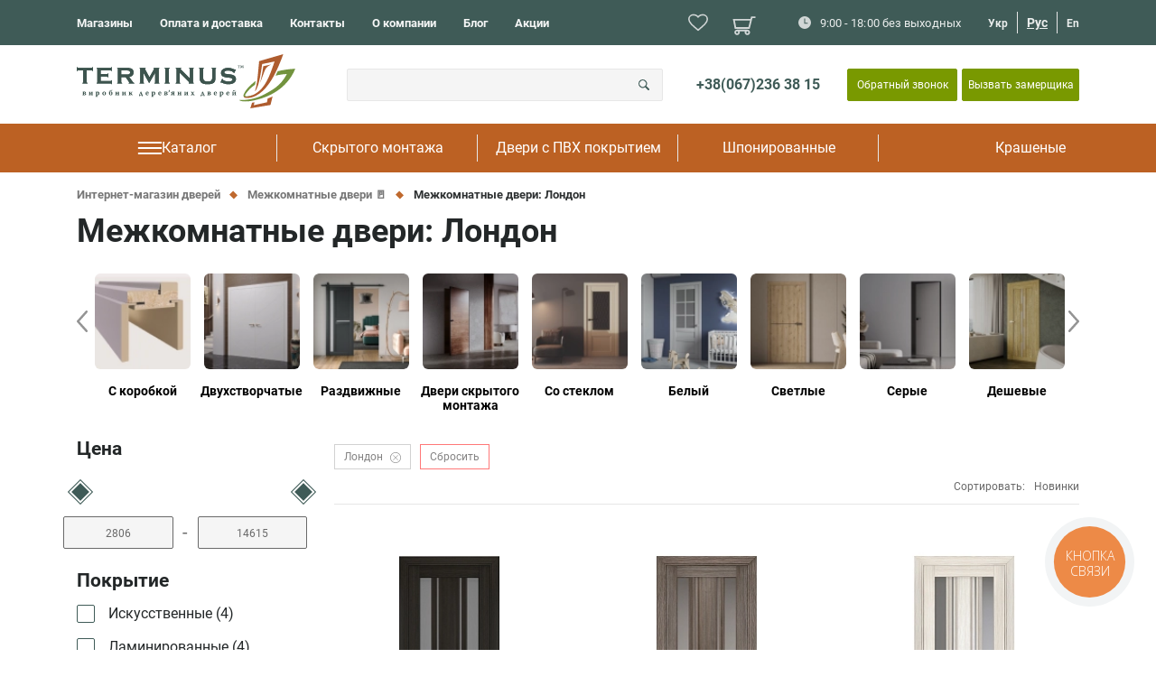

--- FILE ---
content_type: text/html; charset=UTF-8
request_url: https://terminus.ua/ru/catalog/doors/filter/model-is-london/
body_size: 70782
content:
<!DOCTYPE html>
<html lang="ru" prefix="og: http://ogp.me/ns#">
<head>
        <meta name="viewport" content="width=device-width, initial-scale=1.0">
    <meta http-equiv="X-UA-Compatible" content="ie=edge">
    <link rel='shortcut icon' type='image/x-icon' href='/favicon.ico'>
        <link rel="preload" href="/local/templates/terminus/dist/fonts/roboto-regular/roboto-regular.woff2" as="font" type="font/woff2" crossorigin>
    <link rel="preload" href="/local/templates/terminus/dist/fonts/roboto-regular/roboto-regular.woff2" as="font" type="font/woff2" crossorigin>
    <link rel="preload" href="/local/templates/terminus/dist/fonts/roboto-bold/roboto-bold.woff2" as="font" type="font/woff2" crossorigin>
    <link rel="preload" href="/local/templates/terminus/dist/fonts/roboto-thin/roboto-thin.woff2" as="font" type="font/woff2" crossorigin>
    <title>ᐉ Межкомнатные двери • Купить межкомнатные двери в Киеве и Украине недорого • Цена внутренних межкомнатных дверей от производителя под ключ • онлайн интернет магазин TERMINUS.UA</title>
    <meta http-equiv="Content-Type" content="text/html; charset=UTF-8" />
<meta name="robots" content="noindex, follow" />
<meta name="keywords" content="Каталог" />
<meta name="description" content="【Межкомнатные двери】➤➤➤ TERMINUS.UA ✅ Отборная древесина ☝ Широкий ценовой диапазон ✅ Быстрая доставка по Украине. ☎Звоните!" />
<link rel="preload" href="/bitrix/cache/css/ru/terminus/kernel_main/kernel_main_v1.css?174798763525782" as="style" onload="this.rel='stylesheet'" />
<link rel="preload" href="/bitrix/css/main/bootstrap.min.css?1584858712121326" as="style" onload="this.rel='stylesheet'" />
<link rel="preload" defer href="/bitrix/js/ui/fonts/opensans/ui.font.opensans.min.css?15848587191861" as="style" onload="this.rel='stylesheet'" />
<link rel="preload" href="/bitrix/css/main/themes/blue/style.min.css?1584858712331" as="style" onload="this.rel='stylesheet'" />
<link rel="preload" href="/bitrix/cache/css/ru/terminus/page_a67af45df46fde7ed29b0c7e2678d3e1/page_a67af45df46fde7ed29b0c7e2678d3e1_v1.css?174160033470742" as="style" onload="this.rel='stylesheet'" />
<link rel="preload" href="/bitrix/cache/css/ru/terminus/template_7a58e4aa08e4282f5d53da60a059248a/template_7a58e4aa08e4282f5d53da60a059248a_v1.css?1741600334319249" as="style" onload="this.rel='stylesheet'" />
<script type="text/javascript">if(!window.BX)window.BX={};if(!window.BX.message)window.BX.message=function(mess){if(typeof mess=='object') for(var i in mess) BX.message[i]=mess[i]; return true;};</script>
<script type="text/javascript">(window.BX||top.BX).message({'JS_CORE_LOADING':'Загрузка...','JS_CORE_NO_DATA':'- Нет данных -','JS_CORE_WINDOW_CLOSE':'Закрыть','JS_CORE_WINDOW_EXPAND':'Развернуть','JS_CORE_WINDOW_NARROW':'Свернуть в окно','JS_CORE_WINDOW_SAVE':'Сохранить','JS_CORE_WINDOW_CANCEL':'Отменить','JS_CORE_WINDOW_CONTINUE':'Продолжить','JS_CORE_H':'ч','JS_CORE_M':'м','JS_CORE_S':'с','JSADM_AI_HIDE_EXTRA':'Скрыть лишние','JSADM_AI_ALL_NOTIF':'Показать все','JSADM_AUTH_REQ':'Требуется авторизация!','JS_CORE_WINDOW_AUTH':'Войти','JS_CORE_IMAGE_FULL':'Полный размер'});</script>

<script type="text/javascript" src="/bitrix/js/main/core/core.min.js?1694419458202166"></script>

<script>BX.setJSList(['/bitrix/js/main/core/core_ajax.js']);
</script>
<script type="text/javascript">(window.BX||top.BX).message({'LANGUAGE_ID':'ru','FORMAT_DATE':'DD.MM.YYYY','FORMAT_DATETIME':'DD.MM.YYYY HH:MI:SS','COOKIE_PREFIX':'BITRIX_SM','SERVER_TZ_OFFSET':'7200','SITE_ID':'ru','SITE_DIR':'/ru/','USER_ID':'','SERVER_TIME':'1768447558','USER_TZ_OFFSET':'0','USER_TZ_AUTO':'Y','bitrix_sessid':'bf0569fbb65418fe7704e06b9a8b6533'});</script>


<script type="text/javascript"  src="/bitrix/cache/js/ru/terminus/kernel_main/kernel_main_v1.js?1747987635148865"></script>
<script type="text/javascript" src="/bitrix/js/main/core/core_popup.min.js?158485871952333"></script>
<script type="text/javascript" src="https://cdnjs.cloudflare.com/ajax/libs/popper.js/1.14.7/umd/popper.min.js"></script>
<script type="text/javascript" src="/bitrix/js/currency/core_currency.min.js?15848587201528"></script>
<script type="text/javascript">BX.setJSList(['/bitrix/js/main/core/core_fx.js','/bitrix/js/main/session.js','/bitrix/js/main/core/core_window.js','/bitrix/js/main/date/main.date.js','/bitrix/js/main/core/core_date.js','/bitrix/js/main/utils.js','/local/templates/terminus/dist/libs/slick/slick_1_8_1.min.js','/local/components/custom/section.slider/templates/slider/script.js','/local/templates/terminus/components/bitrix/catalog.smart.filter/.default/script.js','/local/components/custom/sort.panel/templates/.default/script.js','/local/templates/terminus/components/bitrix/catalog.section/block/script.js','/local/templates/terminus/components/bitrix/catalog.item/block/script.js','/local/templates/terminus/dist/js/jquery-3.6.0.min.js','/local/templates/terminus/dist/js/jquery.matchHeight-min.js','/local/templates/terminus/dist/js/jquery.mask.min.js','/local/templates/terminus/dist/js/bootstrap4_6_1.min.js','/local/templates/terminus/dist/js/main.js','/local/templates/terminus/dist/js/lozad.min.js','/local/components/custom/baket.custom_small/templates/basket_small/script.js','/bitrix/components/bitrix/search.title/script.js','/local/components/custom/custom.menu3/templates/menu/script.js','/local/components/custom/custom.menuMob/templates/mob/script.js','/local/components/custom/baket.custom/templates/basket/script.js']); </script>
<script type="text/javascript">BX.setCSSList(['/bitrix/js/main/core/css/core_popup.css','/bitrix/js/main/core/css/core_date.css','/local/templates/terminus/components/bitrix/catalog/catalog/style.css','/local/templates/terminus/dist/libs/slick/slick_1_8_1.min.css','/local/components/custom/section.slider/templates/slider/style.css','/local/templates/terminus/components/bitrix/catalog.smart.filter/.default/style.css','/local/templates/terminus/components/bitrix/system.pagenavigation/visual/style.css','/local/templates/terminus/components/bitrix/catalog.section/block/style.css','/local/templates/terminus/components/bitrix/catalog.item/block/style.css','/local/templates/terminus/components/bitrix/catalog.section/block/themes/blue/style.css','/local/templates/terminus/dist/css/fonts.css','/local/templates/terminus/dist/css/main.min.css','/local/templates/terminus/dist/css/custom.min.css','/local/components/custom/baket.custom_small/templates/basket_small/style.css','/local/templates/terminus/components/bitrix/search.title/terminus/style.css','/local/components/custom/custom.menu3/templates/menu/style.css','/local/components/custom/custom.menuMob/templates/mob/style.css','/local/components/custom/baket.custom/templates/basket/style.css','/local/templates/terminus/template_styles.css']); </script>
<script type="text/javascript">
					(function () {
						"use strict";

						var counter = function ()
						{
							var cookie = (function (name) {
								var parts = ("; " + document.cookie).split("; " + name + "=");
								if (parts.length == 2) {
									try {return JSON.parse(decodeURIComponent(parts.pop().split(";").shift()));}
									catch (e) {}
								}
							})("BITRIX_CONVERSION_CONTEXT_ru");

							if (cookie && cookie.EXPIRE >= BX.message("SERVER_TIME"))
								return;

							var request = new XMLHttpRequest();
							request.open("POST", "/bitrix/tools/conversion/ajax_counter.php", true);
							request.setRequestHeader("Content-type", "application/x-www-form-urlencoded");
							request.send(
								"SITE_ID="+encodeURIComponent("ru")+
								"&sessid="+encodeURIComponent(BX.bitrix_sessid())+
								"&HTTP_REFERER="+encodeURIComponent(document.referrer)
							);
						};

						if (window.frameRequestStart === true)
							BX.addCustomEvent("onFrameDataReceived", counter);
						else
							BX.ready(counter);
					})();
				</script>
<link rel="alternate" hreflang="ru-ua" href="https://terminus.ua/ru/catalog/doors/filter/model-is-london/">
<link rel="alternate" hreflang="uk-ua" href="https://terminus.ua/catalog/doors/filter/model-is-london/">



<script type="text/javascript"  src="/bitrix/cache/js/ru/terminus/template_0cd220a87804e409be68ec41ae78c3f6/template_0cd220a87804e409be68ec41ae78c3f6_v1.js?1741600334194035"></script>
<script type="text/javascript"  src="/bitrix/cache/js/ru/terminus/page_3b82f5d6f85f94efc264d6fa1d2c39e3/page_3b82f5d6f85f94efc264d6fa1d2c39e3_v1.js?1741600334134060"></script>

                <script>
        var userAuth = false;
    </script>
    <!-- Google Tag Manager -->
    <script data-skip-moving=true>(function (w, d, s, l, i) {
            w[l] = w[l] || [];
            w[l].push({
                'gtm.start':
                    new Date().getTime(), event: 'gtm.js'
            });
            var f = d.getElementsByTagName(s)[0],
                j = d.createElement(s), dl = l != 'dataLayer' ? '&l=' + l : '';
            j.async = true;
            j.src =
                'https://www.googletagmanager.com/gtm.js?id=' + i + dl;
            f.parentNode.insertBefore(j, f);
        })(window, document, 'script', 'dataLayer', 'GTM-MLJV9SQ');</script>
    <!-- End Google Tag Manager -->
    <meta property="og:locale" content="ru_UA" />
    <meta name="og:title" content="ᐉ Межкомнатные двери • Купить межкомнатные двери в Киеве и Украине недорого • Цена внутренних межкомнатных дверей от производителя под ключ • онлайн интернет магазин TERMINUS.UA">
        <meta name="og:description" content="【Межкомнатные двери】➤➤➤ TERMINUS.UA ✅ Отборная древесина ☝ Широкий ценовой диапазон ✅ Быстрая доставка по Украине. ☎Звоните!" />
<meta name="og:image" content="https://terminus.ua/local/templates/terminus/dist/img/logo2.png" />
<meta name="og:url" content="https://terminus.ua/ru/catalog/doors/filter/model-is-london/" />
    <script src='https://www.google.com/recaptcha/api.js' data-skip-moving="true"></script>
    <meta name="facebook-domain-verification" content="62v8m0zinhko11zm76oneolyu5dux4" />
</head>
<body>
<!-- Google Tag Manager (noscript) -->
<noscript><iframe src="https://www.googletagmanager.com/ns.html?id=GTM-MLJV9SQ" height="0" width="0" style="display:none;visibility:hidden"></iframe></noscript>
<!-- End Google Tag Manager (noscript) -->

<div class="overlay" style="display: none"></div>

<div class="wrapper">
    <div class="content">
        <header class="header" id="header">
            <div class="mobile-bar">
                                    <a href="/ru/" class="theme-logo ">
                        <img loading="lazy"    src="/local/templates/terminus/dist/img/logo.svg" alt=""/>
                    </a>
                                <button class="nav-btn nav-btn_mobile">
                    <i class="fa fa-bars"></i>
                    <i class="fa fa-times" style="display: none"></i>
                </button>
            </div>

            <div class="main-nav">
                <div class="top-header">
                    <div class="container">
                        <div class="top-nav-box">
                                <ul class="theme-nav">
                    <li class="sm-show">
                <a href="/ru/catalog/" >Каталог</a>
            </li>
                    <li class="">
                <a href="/ru/shops/" >Магазины</a>
            </li>
                    <li class="">
                <a href="/ru/dostavka-i-oplata/" >Оплата и доставка</a>
            </li>
                    <li class="">
                <a href="/ru/contacts/" >Контакты</a>
            </li>
                    <li class="">
                <a href="/ru/about-us/" >О компании</a>
            </li>
                    <li class="">
                <a href="/ru/blog/" >Блог</a>
            </li>
                    <li class="">
                <a href="/ru/catalog/doors/filter/promo-is-y/" >Акции</a>
            </li>
            </ul>
                                                                <div class="linkToFav">
                                    <a href="/ru/favorite/">
                                        <svg width="28" height="24" viewBox="0 0 28 24" fill="none" xmlns="http://www.w3.org/2000/svg">
                                            <path d="M12.6179 21.5118L12.6164 21.5106C8.99071 18.4391 6.0649 15.955 4.03385 13.6336C2.01114 11.3218 1 9.30721 1 7.19346C1 3.76848 3.87387 1 7.7 1C9.85811 1 11.9283 1.94357 13.2636 3.39698L14 4.19855L14.7364 3.39698C16.0717 1.94357 18.1419 1 20.3 1C24.1261 1 27 3.76848 27 7.19346C27 9.30721 25.9889 11.3218 23.9661 13.6336C21.9351 15.955 19.0093 18.4391 15.3836 21.5106L15.3821 21.5118L14 22.6873L12.6179 21.5118Z" stroke="#d1d6d6" stroke-width="2"/>
                                        </svg>
                                    </a>
                                </div>
                                                                                        
<div class="header-cart">
    <a href="/ru/cart/">

        <svg xmlns="http://www.w3.org/2000/svg" xmlns:xlink="http://www.w3.org/1999/xlink" version="1.1"  x="0px" y="0px" width="902.86px" height="902.86px" viewBox="0 0 902.86 902.86" style="enable-background:new 0 0 902.86 902.86;" xml:space="preserve">
            <g>
                <g>
                    <path d="M671.504,577.829l110.485-432.609H902.86v-68H729.174L703.128,179.2L0,178.697l74.753,399.129h596.751V577.829z     M685.766,247.188l-67.077,262.64H131.199L81.928,246.756L685.766,247.188z"/>
                    <path d="M578.418,825.641c59.961,0,108.743-48.783,108.743-108.744s-48.782-108.742-108.743-108.742H168.717    c-59.961,0-108.744,48.781-108.744,108.742s48.782,108.744,108.744,108.744c59.962,0,108.743-48.783,108.743-108.744    c0-14.4-2.821-28.152-7.927-40.742h208.069c-5.107,12.59-7.928,26.342-7.928,40.742    C469.675,776.858,518.457,825.641,578.418,825.641z M209.46,716.897c0,22.467-18.277,40.744-40.743,40.744    c-22.466,0-40.744-18.277-40.744-40.744c0-22.465,18.277-40.742,40.744-40.742C191.183,676.155,209.46,694.432,209.46,716.897z     M619.162,716.897c0,22.467-18.277,40.744-40.743,40.744s-40.743-18.277-40.743-40.744c0-22.465,18.277-40.742,40.743-40.742    S619.162,694.432,619.162,716.897z"/>
                </g>
            </g>
        </svg>
        
        <div class="header-cart_number-wrapper  hide ">
            <div class="header-cart_number">0</div>
            <div class="header-cart_layer"></div>
        </div>

        <!-- <div class="header-cart_number"></div> -->
    </a>
    
</div>

<script>
    var site_dir = "/ru/";
</script>                                                        <div class="header-contact">
                                <p class="d-flex header-contact__item">
                                    <span class="d-flex header-contact__icon">
                                        <img loading="lazy"    src="/local/templates/terminus/dist/img/time.svg" alt="">
                                    </span>
                                    9:00 - 18:00 без выходных                                </p>
                                                            </div>
                            <ul class="lang-switch">
                <li>
             
                <a class="js-lang" href="/catalog/doors/filter/model-is-london/">Укр</a>
                </li>
        <li>
                            <span class="active">Рус</span>
                        </li>
        <li>
             
                <a class="" href="/en/">En</a>
                </li>
</ul>
                        </div>
                    </div>
                </div>
                <div class="container">
                    <div class="header-main">
                                                    <a href="/ru/" class="theme-logo sm-hide">
                                <img loading="lazy"    src="/local/templates/terminus/dist/img/logo.svg" alt="">
                            </a>
                                                    <button class="sm-show mob-search-btn">
        <img loading="lazy"    src="/local/templates/terminus/dist/img/search.svg" alt="">
    </button>
    <div id="title-search" class="top-search">
        <form action="/ru/search/index.php">
            <div class="top-search__field">
                <div class="field-wrap">
                    <input class="form-item" id="title-search-input" type="text" name="q" value="" size="40" maxlength="50" autocomplete="off" />
                </div>
            </div>
            <span class="top-search__icon">
                <input name="s" type="submit" value="Поиск" />
                <img loading="lazy"    src="/local/templates/terminus/dist/img/search.svg" alt="">
            </span>
        </form>
    </div> 
<script>
    BX.ready(function () {
        new JCTitleSearch({
            'AJAX_PAGE': '/ru/catalog/doors/filter/model-is-london/',
            'CONTAINER_ID': 'title-search',
            'INPUT_ID': 'title-search-input',
            'MIN_QUERY_LEN': 2
        });
    });
</script>



<!--<div class="top-search active">

    <div class="top-search__field">
        <div class="field-wrap">
            <input type="text" class="form-item" placeholder="Поиск..." value="Лондон">
        </div>

    </div>
    <span class="top-search__icon">
        <img loading="lazy"    src="./dist/img/search.svg" alt="">
    </span>
    
</div>-->                        <div class="top-contact">
                            <div class="top-contact__phones">
                                <a href="tel:+380672363815" class="binct-phone-number-1">+38(067)236 38 15</a>                            </div>
                            <script type="text/javascript">if (window.location.hash != '' && window.location.hash != '#') top.BX.ajax.history.checkRedirectStart('bxajaxid', 'f5ca75b30924193b307eebb6bc050f49')</script><div id="comp_f5ca75b30924193b307eebb6bc050f49"><button class="top-contact__btn" data-toggle="modal" data-target="#header_callback">
    Обратный звонок</button>
    <div class="central modal fade" id="header_callback">
        <div class="modal-dialog modal-dialog-centered terminus-modal-dialog">
            <div class="modal-content">
                <div class="modal-header terminus-modal-header">
                    <button type="button" class="close terminus-modal-close" data-dismiss="modal">&times;</button>
                </div>
                <div class="modal-body">
                    <span class="section-title">Заказать обратный звонок</span>
                    
<form name="HEADER_CALLBACK_FORM" id="callback_form" action="/ru/catalog/doors/filter/model-is-london/" method="POST"><input type="hidden" name="bxajaxid" id="bxajaxid_f5ca75b30924193b307eebb6bc050f49_8BACKi" value="f5ca75b30924193b307eebb6bc050f49" /><input type="hidden" name="AJAX_CALL" value="Y" /><script type="text/javascript">
function _processform_8BACKi(){
	if (BX('bxajaxid_f5ca75b30924193b307eebb6bc050f49_8BACKi'))
	{
		var obForm = BX('bxajaxid_f5ca75b30924193b307eebb6bc050f49_8BACKi').form;
		BX.bind(obForm, 'submit', function() {BX.ajax.submitComponentForm(this, 'comp_f5ca75b30924193b307eebb6bc050f49', true)});
	}
	BX.removeCustomEvent('onAjaxSuccess', _processform_8BACKi);
}
if (BX('bxajaxid_f5ca75b30924193b307eebb6bc050f49_8BACKi'))
	_processform_8BACKi();
else
	BX.addCustomEvent('onAjaxSuccess', _processform_8BACKi);
</script>
                        <input type="hidden" value="CALLBACK" name="type" />
                        <input type="hidden" value="CALLBACK_HEADER" name="uniq" />
                        <div class="container">
                            <div class="row">
                                <div class="col-lg-12">
                                    <div class="field">
                                        <span class="field-label">
                                            Ваше имя                                         </span>
                                        <div class="field-wrap">
                                            <input name="NAME" type="text" class="form-item" placeholder="Иван " required>
                                        </div>
                                    </div>
                                </div>
                                <div class="col-lg-12">
                                    <div class="field">
                                        <span class="field-label">
                                            Ваш телефон <span class="required">*</span>
                                        </span>
                                        <div class="field-wrap">
                                            <input name="PHONE" type="text" class="form-item js-custom-mask2" placeholder="+38 (050) 000 00 00" required>
                                        </div>
                                    </div>
                                </div>
                                <div style="padding-top: 20px; padding-left: 15px;">
                                    <div id="header-calback-form"></div>
                                </div>
                                <div class="col-lg-12 js-captcha-callback_head" style="margin-top: 15px; color: red; display: none;">Проверка не пройдена</div>
                                <div class="col-lg-12 form-submit">
                                    <input type="submit" value="Отправить" class="theme-btn theme-btn--uppercase theme-btn--bigger theme-btn--type2 theme-btn--full-width js-callBack-submit2"/>
                                </div>
                            </div>
                        </div>
                    </form>
                </div>
                <img loading="lazy"    src="/local/dist/img/popup-logo.svg" alt="" title=""/>
            </div>
        </div>
    </div>
<script>
    $('.js-custom-mask2').mask('380999999999');
    $(".js-callBack-submit2").on("click", function(e){
        if($("#header-calback-form").html().length == 0)
        {
            var footercallform = grecaptcha.render(document.getElementById('header-calback-form'), {'sitekey' : '6LflvgEVAAAAAFjKkeM89w_xoXnoby4-bxrGtHG0'});
            return false;
        }

        var captchafootercallform = grecaptcha.getResponse();
        if(!captchafootercallform.length){
            e.preventDefault();
            $('.js-captcha-callback_head').css('display','');
            return false;
        } else {
            $('.js-captcha-callback_head').css('display','none');

            window.dataLayer = window.dataLayer || [];
            dataLayer.push({
                'event': 'date_for_order',
                'email_form':"",
                'number_form':$("form[name=HEADER_CALLBACK_FORM] input[name=PHONE]").val(),
            });
        }
    });

    </script></div><script type="text/javascript">if (top.BX.ajax.history.bHashCollision) top.BX.ajax.history.checkRedirectFinish('bxajaxid', 'f5ca75b30924193b307eebb6bc050f49');</script><script type="text/javascript">top.BX.ready(BX.defer(function() {window.AJAX_PAGE_STATE = new top.BX.ajax.component('comp_f5ca75b30924193b307eebb6bc050f49'); top.BX.ajax.history.init(window.AJAX_PAGE_STATE);}))</script>                          <button class="top-contact__btn" data-toggle="modal" data-target="#header_size" style="margin-left: 5px; width: 130px;">Вызвать замерщика</button>
                        </div>
                    </div>
                </div>
            </div>
            

<div class="sm-hide header__catalog">
    <div class="container">
        <ul class="category-nav" itemscope="" itemtype="http://schema.org/SiteNavigationElement">
            <li style="display: none;"><meta itemprop="name" content="Меню" /></li>
            
                
                <li class="js-desktop_navigation_container">
                    <a itemprop="url" href="/ru/catalog/doors/">

                        
                            <svg width="27" height="14" viewBox="0 0 27 14" fill="none" xmlns="http://www.w3.org/2000/svg">
                                <g clip-path="url(#clip0_0_1)">
                                    <g clip-path="url(#clip1_0_1)">
                                        <g clip-path="url(#clip2_0_1)">
                                            <path d="M0.389893 0H14.3899V2H0.389893V0Z" fill="white"/>
                                            <path d="M0.389893 6H14.3899V8H0.389893V6Z" fill="white"/>
                                            <path d="M0.389893 12H14.3899V14H0.389893V12Z" fill="white"/>
                                        </g>
                                    </g>
                                </g>
                                <g clip-path="url(#clip3_0_1)">
                                    <g clip-path="url(#clip4_0_1)">
                                        <g clip-path="url(#clip5_0_1)">
                                            <path d="M13 0H27V2H13V0Z" fill="white"/>
                                            <path d="M13 6H27V8H13V6Z" fill="white"/>
                                            <path d="M13 12H27V14H13V12Z" fill="white"/>
                                        </g>
                                    </g>
                                </g>
                                <defs>
                                    <clipPath id="clip0_0_1">
                                        <rect width="14" height="14" fill="white" transform="translate(0.389893)"/>
                                    </clipPath>
                                    <clipPath id="clip1_0_1">
                                        <rect width="14" height="14" fill="white" transform="translate(0.389893)"/>
                                    </clipPath>
                                    <clipPath id="clip2_0_1">
                                        <rect width="14" height="14" fill="white" transform="translate(0.389893)"/>
                                    </clipPath>
                                    <clipPath id="clip3_0_1">
                                        <rect width="14" height="14" fill="white" transform="translate(13)"/>
                                    </clipPath>
                                    <clipPath id="clip4_0_1">
                                        <rect width="14" height="14" fill="white" transform="translate(13)"/>
                                    </clipPath>
                                    <clipPath id="clip5_0_1">
                                        <rect width="14" height="14" fill="white" transform="translate(13)"/>
                                    </clipPath>
                                </defs>
                            </svg>

                        
                        <span itemprop="name">Каталог</span>
                    </a>

                    
                </li>
            
                
                <li class="">
                    <a itemprop="url" href="/ru/catalog/prykhovanyy-montazh/">

                        
                        <span itemprop="name">Скрытого монтажа</span>
                    </a>

                                            <div class="dropdown" style="display: none; width: 100%;">
                            <ul class="dropdown__list">
                                                                    <li class="dropdown__item">
                                        <a itemprop="url" href="/ru/catalog/prykhovanyy-montazh/grunt/" class="dropdown__link">
                                            <span itemprop="name">Грунтованые двери</span>
                                        </a>
                                    </li>
                                                                    <li class="dropdown__item">
                                        <a itemprop="url" href="/ru/catalog/prykhovanyy-montazh/solid/" class="dropdown__link">
                                            <span itemprop="name">Коллекция Solid</span>
                                        </a>
                                    </li>
                                                            </ul>
                        </div>
                    
                </li>
            
                
                <li class="">
                    <a itemprop="url" href="/ru/catalog/dveri-iz-plenki/">

                        
                        <span itemprop="name">Двери с ПВХ покрытием</span>
                    </a>

                                            <div class="dropdown" style="display: none; width: 100%;">
                            <ul class="dropdown__list">
                                                                    <li class="dropdown__item">
                                        <a itemprop="url" href="/ru/catalog/dveri-iz-plenki/filter/seriya-is-nanoflex/" class="dropdown__link">
                                            <span itemprop="name">Nanoflex</span>
                                        </a>
                                    </li>
                                                                    <li class="dropdown__item">
                                        <a itemprop="url" href="/ru/catalog/dveri-iz-plenki/neoclassico/" class="dropdown__link">
                                            <span itemprop="name">Neoclassico</span>
                                        </a>
                                    </li>
                                                                    <li class="dropdown__item">
                                        <a itemprop="url" href="/ru/catalog/dveri-iz-plenki/elit-plus/" class="dropdown__link">
                                            <span itemprop="name">Elit-plus</span>
                                        </a>
                                    </li>
                                                                    <li class="dropdown__item">
                                        <a itemprop="url" href="/ru/catalog/dveri-iz-plenki/neo-soft/" class="dropdown__link">
                                            <span itemprop="name">Neo-soft</span>
                                        </a>
                                    </li>
                                                                    <li class="dropdown__item">
                                        <a itemprop="url" href="/ru/catalog/dveri-iz-plenki/elit-soft/" class="dropdown__link">
                                            <span itemprop="name">Elit-soft</span>
                                        </a>
                                    </li>
                                                                    <li class="dropdown__item">
                                        <a itemprop="url" href="/ru/catalog/dveri-iz-plenki/synchro/" class="dropdown__link">
                                            <span itemprop="name">Synchro</span>
                                        </a>
                                    </li>
                                                                    <li class="dropdown__item">
                                        <a itemprop="url" href="/ru/catalog/dveri-iz-plenki/solid/" class="dropdown__link">
                                            <span itemprop="name">Solid</span>
                                        </a>
                                    </li>
                                                                    <li class="dropdown__item">
                                        <a itemprop="url" href="/ru/catalog/doors/light/" class="dropdown__link">
                                            <span itemprop="name">Light</span>
                                        </a>
                                    </li>
                                                                    <li class="dropdown__item">
                                        <a itemprop="url" href="/ru/catalog/doors/ukrdoors/" class="dropdown__link">
                                            <span itemprop="name">UkrDoors</span>
                                        </a>
                                    </li>
                                                            </ul>
                        </div>
                    
                </li>
            
                
                <li class="">
                    <a itemprop="url" href="/ru/catalog/shponirovanye-polotna/">

                        
                        <span itemprop="name">Шпонированные</span>
                    </a>

                                            <div class="dropdown" style="display: none; width: 100%;">
                            <ul class="dropdown__list">
                                                                    <li class="dropdown__item">
                                        <a itemprop="url" href="/ru/catalog/shponirovanye-polotna/filter/seriya-is-caro/" class="dropdown__link">
                                            <span itemprop="name">Caro</span>
                                        </a>
                                    </li>
                                                                    <li class="dropdown__item">
                                        <a itemprop="url" href="/ru/catalog/shponirovanye-polotna/filter/seriya-is-urban/" class="dropdown__link">
                                            <span itemprop="name">Urban</span>
                                        </a>
                                    </li>
                                                                    <li class="dropdown__item">
                                        <a itemprop="url" href="/ru/catalog/shponirovanye-polotna/filter/seriya-is-classic/" class="dropdown__link">
                                            <span itemprop="name">Classic</span>
                                        </a>
                                    </li>
                                                                    <li class="dropdown__item">
                                        <a itemprop="url" href="/ru/catalog/shponirovanye-polotna/filter/seriya-is-modern/" class="dropdown__link">
                                            <span itemprop="name">Modern</span>
                                        </a>
                                    </li>
                                                            </ul>
                        </div>
                    
                </li>
            
                
                <li class="">
                    <a itemprop="url" href="/ru/catalog/emalevi-polotna/">

                        
                        <span itemprop="name">Крашеные</span>
                    </a>

                                            <div class="dropdown" style="display: none; width: 100%;">
                            <ul class="dropdown__list">
                                                                    <li class="dropdown__item">
                                        <a itemprop="url" href="/ru/catalog/emalevi-polotna/cardium-porta/" class="dropdown__link">
                                            <span itemprop="name">Cardium Porta</span>
                                        </a>
                                    </li>
                                                                    <li class="dropdown__item">
                                        <a itemprop="url" href="/ru/catalog/emalevi-polotna/frezato/" class="dropdown__link">
                                            <span itemprop="name">Frezato</span>
                                        </a>
                                    </li>
                                                            </ul>
                        </div>
                    
                </li>
                    </ul>
    </div>
</div>

<div class="bigMenuDesktop js-big_menu">
    <div class="menuContainer">
                    <div class="menuItem">
                <span class="categoryName">Коллекции</span>

                
            </div>

                                            <div>
                                            <a class="
                                                                                            subCategory
                                                                                        "
                           href="/ru/catalog/shponirovanye-polotna/"
                        >
                            Шпонированные                        </a>
                    
                                            <nav>
                            <ul>
                                                                    <li>
                                        <a href="/ru/catalog/shponirovanye-polotna/filter/seriya-is-caro/">
                                            Caro                                        </a>
                                    </li>
                                                                    <li>
                                        <a href="/ru/catalog/shponirovanye-polotna/filter/seriya-is-urban/">
                                            Urban                                        </a>
                                    </li>
                                                                    <li>
                                        <a href="/ru/catalog/shponirovanye-polotna/filter/seriya-is-classic/">
                                            Classic                                        </a>
                                    </li>
                                                                    <li>
                                        <a href="/ru/catalog/shponirovanye-polotna/filter/seriya-is-modern/">
                                            Modern                                        </a>
                                    </li>
                                                            </ul>
                        </nav>
                                    </div>
                                <div>
                                            <a class="
                                                                                            subCategory
                                                                                        "
                           href="/ru/catalog/dveri-iz-plenki/"
                        >
                            С ПВХ покрытием                        </a>
                    
                                            <nav>
                            <ul>
                                                                    <li>
                                        <a href="/ru/catalog/dveri-iz-plenki/filter/seriya-is-nanoflex/">
                                            Nanoflex                                        </a>
                                    </li>
                                                                    <li>
                                        <a href="/ru/catalog/dveri-iz-plenki/neoclassico/">
                                            Neoclassico                                        </a>
                                    </li>
                                                                    <li>
                                        <a href="/ru/catalog/dveri-iz-plenki/elit-plus/">
                                            Elit-plus                                        </a>
                                    </li>
                                                                    <li>
                                        <a href="/ru/catalog/dveri-iz-plenki/neo-soft/">
                                            Neo-soft                                        </a>
                                    </li>
                                                                    <li>
                                        <a href="/ru/catalog/dveri-iz-plenki/elit-soft/">
                                            Elit-soft                                        </a>
                                    </li>
                                                                    <li>
                                        <a href="/ru/catalog/dveri-iz-plenki/synchro/">
                                            Synchro                                        </a>
                                    </li>
                                                                    <li>
                                        <a href="/ru/catalog/dveri-iz-plenki/solid/">
                                            Solid                                        </a>
                                    </li>
                                                                    <li>
                                        <a href="/ru/catalog/doors/light/">
                                            Light                                        </a>
                                    </li>
                                                                    <li>
                                        <a href="/ru/catalog/doors/ukrdoors/">
                                            UkrDoors                                        </a>
                                    </li>
                                                            </ul>
                        </nav>
                                    </div>
                                <div>
                                            <a class="
                                                                                            subCategory
                                                                                        "
                           href="/ru/catalog/emalevi-polotna/"
                        >
                            Окрашенные                        </a>
                    
                                            <nav>
                            <ul>
                                                                    <li>
                                        <a href="/ru/catalog/emalevi-polotna/cardium-porta/">
                                            Cardium Porta                                        </a>
                                    </li>
                                                                    <li>
                                        <a href="/ru/catalog/emalevi-polotna/frezato/">
                                            Frezato                                        </a>
                                    </li>
                                                            </ul>
                        </nav>
                                    </div>
                                <div>
                                            <a class="
                                                                                            subCategory
                                                                                        "
                           href="/ru/catalog/prykhovanyy-montazh/"
                        >
                            Скрытый монтаж                        </a>
                    
                                            <nav>
                            <ul>
                                                                    <li>
                                        <a href="/ru/catalog/prykhovanyy-montazh/grunt/">
                                            Грунтованные двери                                        </a>
                                    </li>
                                                                    <li>
                                        <a href="/ru/catalog/prykhovanyy-montazh/solid/">
                                            Коллекция Solid                                        </a>
                                    </li>
                                                            </ul>
                        </nav>
                                    </div>
                                <div>
                                            <a class="
                                                                                            categoryName
                                                                                        "
                           href="/ru/catalog/doors/"
                        >
                            Весь ассортимент                        </a>
                    
                                    </div>
                                                <div class="menuItem">
                <span class="categoryName">Представительства</span>

                                    <nav  >
                        <ul>
                                                            <li>
                                    <a href="/ru/catalog/doors/filter/geo-is-vinnitsia/">г. Винница</a>
                                </li>
                                                            <li>
                                    <a href="/ru/catalog/doors/filter/geo-is-dnipro/">г. Днепр</a>
                                </li>
                                                            <li>
                                    <a href="/ru/catalog/doors/filter/geo-is-ivano-frankivsk/">г. Ивано-Франковск</a>
                                </li>
                                                            <li>
                                    <a href="/ru/catalog/doors/">г. Киев</a>
                                </li>
                                                            <li>
                                    <a href="/ru/catalog/doors/filter/geo-is-kremenchug/">г. Кременчуг</a>
                                </li>
                                                            <li>
                                    <a href="/ru/catalog/doors/filter/geo-is-lutsk/">м. Луцк</a>
                                </li>
                                                            <li>
                                    <a href="/ru/catalog/doors/filter/geo-is-lviv/">г. Львов</a>
                                </li>
                                                            <li>
                                    <a href="/ru/catalog/doors/filter/geo-is-mykolayiv/">г. Николаев</a>
                                </li>
                                                            <li>
                                    <a href="/ru/catalog/doors/filter/geo-is-odesa/">г. Одесса</a>
                                </li>
                                                            <li>
                                    <a href="/ru/catalog/doors/filter/geo-is-rivne/">г. Ровно</a>
                                </li>
                                                            <li>
                                    <a href="/ru/catalog/doors/filter/geo-is-ternopil/">г. Тернополь</a>
                                </li>
                                                    </ul>
                    </nav>
                
            </div>

                                <div class="menuItem">
                <span class="categoryName">Покрытие</span>

                                    <nav  >
                        <ul>
                                                            <li>
                                    <a href="/ru/catalog/doors/filter/pokrittya-is-shpon/">Шпонированные</a>
                                </li>
                                                            <li>
                                    <a href="/ru/catalog/doors/filter/pokrittya-is-pvh/">Искусственное</a>
                                </li>
                                                            <li>
                                    <a href="/ru/catalog/doors/filter/pokrittya-is-emal/">Окрашенное</a>
                                </li>
                                                    </ul>
                    </nav>
                
            </div>

                                <div class="menuItem">
                <span class="categoryName">Оттенок</span>

                                    <nav  >
                        <ul>
                                                            <li>
                                    <a href="/ru/catalog/doors/filter/kolir-is-biliy-kolir/">Белый</a>
                                </li>
                                                            <li>
                                    <a href="/ru/catalog/doors/filter/vidtinok-is-svitli/">Светлый</a>
                                </li>
                                                            <li>
                                    <a href="/ru/catalog/doors/filter/vidtinok-is-siri/">Серый</a>
                                </li>
                                                            <li>
                                    <a href="/ru/catalog/doors/filter/vidtinok-is-temni/">Темный</a>
                                </li>
                                                    </ul>
                    </nav>
                
            </div>

                                <div class="menuItem">
                <span class="categoryName">Тип</span>

                                    <nav  >
                        <ul>
                                                            <li>
                                    <a href="/ru/catalog/doors/filter/type_dverey-is-dvostulkovi/">Двухстворчатые</a>
                                </li>
                                                            <li>
                                    <a href="/ru/catalog/doors/filter/additionally-is-nostandart/">Нестандартные</a>
                                </li>
                                                            <li>
                                    <a href="/ru/catalog/doors/filter/type_dverey-is-odnostulkovi/">Одностворчатые</a>
                                </li>
                                                            <li>
                                    <a href="/ru/catalog/doors/filter/type_vidkritya-is-rozsuvni/">Двойные</a>
                                </li>
                                                            <li>
                                    <a href="/ru/catalog/prykhovanyy-montazh/">Скрытого монтажа</a>
                                </li>
                                                            <li>
                                    <a href="/ru/catalog/doors/filter/type_vidkritya-is-rozpashni/">Распашные</a>
                                </li>
                                                            <li>
                                    <a href="/ru/catalog/doors/filter/type_vidkritya-is-rozsuvni/">Раздвижные</a>
                                </li>
                                                    </ul>
                    </nav>
                
            </div>

                                <div class="menuItem">
                <span class="categoryName">Стиль</span>

                                    <nav  >
                        <ul>
                                                            <li>
                                    <a href="/ru/catalog/doors/filter/stil-is-dizaynerski/">Дизайнерские</a>
                                </li>
                                                            <li>
                                    <a href="/ru/catalog/doors/filter/stil-is-classic/">Классика</a>
                                </li>
                                                            <li>
                                    <a href="/ru/catalog/doors/filter/stil-is-loft/">Лофт</a>
                                </li>
                                                            <li>
                                    <a href="/ru/catalog/doors/filter/stil-is-minimalism/">Минимализм</a>
                                </li>
                                                            <li>
                                    <a href="/ru/catalog/doors/filter/stil-is-modern/">Модерн</a>
                                </li>
                                                            <li>
                                    <a href="/ru/catalog/doors/filter/stil-is-provans/">Прованс</a>
                                </li>
                                                            <li>
                                    <a href="/ru/catalog/doors/filter/stil-is-fusion/">Фьюжн</a>
                                </li>
                                                            <li>
                                    <a href="/ru/catalog/doors/filter/stil-is-high-tech/">Хайтек</a>
                                </li>
                                                    </ul>
                    </nav>
                
            </div>

                                <div class="menuItem">
                <span class="categoryName">Назначение</span>

                                    <nav  >
                        <ul>
                                                            <li>
                                    <a href="/ru/catalog/doors/filter/priznachenya-is-kvartira/">В квартиру</a>
                                </li>
                                                            <li>
                                    <a href="/ru/catalog/doors/filter/priznachenya-is-dim/">В дом</a>
                                </li>
                                                            <li>
                                    <a href="/ru/catalog/doors/filter/rozmishennya-is-kimnata/">В комнату</a>
                                </li>
                                                            <li>
                                    <a href="/ru/catalog/doors/filter/rozmishennya-is-dutyacha/">В детскую</a>
                                </li>
                                                            <li>
                                    <a href="/ru/catalog/doors/filter/rozmishennya-is-na-kuhnyu/">В кухню</a>
                                </li>
                                                            <li>
                                    <a href="/ru/catalog/doors/filter/rozmishennya-is-vanna-kimnata/">В ванную</a>
                                </li>
                                                            <li>
                                    <a href="/ru/catalog/doors/filter/rozmishennya-is-tualet/">В туалет</a>
                                </li>
                                                            <li>
                                    <a href="/ru/catalog/doors/filter/priznachenya-is-restoran/">В ресторан</a>
                                </li>
                                                            <li>
                                    <a href="/ru/catalog/doors/filter/priznachenya-is-dlya-zamiskogo-budinku/">На дачу</a>
                                </li>
                                                    </ul>
                    </nav>
                
            </div>

                                <div class="menuItem">
                <span class="categoryName">Цена</span>

                                    <nav  >
                        <ul>
                                                            <li>
                                    <a href="/ru/catalog/doors/filter/price-bases-from-2800-to-4000/">2800 - 4000грн.</a>
                                </li>
                                                            <li>
                                    <a href="/ru/catalog/doors/filter/price-bases-from-4001-to-8000/">4000 - 8000грн.</a>
                                </li>
                                                            <li>
                                    <a href="/ru/catalog/doors/filter/price-bases-from-8001-to-14500/">8000 - 14500грн.</a>
                                </li>
                                                            <li>
                                    <a href="/ru/catalog/doors/filter/price-bases-from-14500/">больше 14500грн.</a>
                                </li>
                                                    </ul>
                    </nav>
                
            </div>

                        </div>
</div>
        </header>
                
            
                

<header class="header header--fixed" id="header--fixed">
    <div class="headerContent">
        <div class="leftSection">
            <div class="menuButton js-toggler_menu">
                <svg class="openIcon" width="48" height="28" viewBox="0 0 48 28" fill="none" xmlns="http://www.w3.org/2000/svg">
                    <path d="M0 2C0 0.895431 0.895431 0 2 0H46C47.1046 0 48 0.895431 48 2C48 3.10457 47.1046 4 46 4H2C0.895432 4 0 3.10457 0 2Z" fill="#3E5B57" />
                    <path d="M0 14C0 12.8954 0.895431 12 2 12H46C47.1046 12 48 12.8954 48 14C48 15.1046 47.1046 16 46 16H2C0.895432 16 0 15.1046 0 14Z" fill="#3E5B57" />
                    <path d="M0 26C0 24.8954 0.895431 24 2 24H46C47.1046 24 48 24.8954 48 26C48 27.1046 47.1046 28 46 28H2C0.895432 28 0 27.1046 0 26Z" fill="#3E5B57" />
                </svg>

                <svg class="closeIcon" width="40" height="40" viewBox="0 0 40 40" fill="none" xmlns="http://www.w3.org/2000/svg">
                    <circle cx="20" cy="20" r="20" fill="#799900" fill-opacity="0.85098" />
                    <path
                        d="M8.41422 8.41421C9.19527 7.63317 10.2505 7.42211 10.7712 7.94281L31.513 28.6846C32.0337 29.2053 31.8227 30.2606 31.0416 31.0416C30.2606 31.8227 29.2053 32.0337 28.6846 31.513L7.94281 10.7712C7.42211 10.2505 7.63317 9.19526 8.41422 8.41421Z"
                        fill="white"
                    />
                    <path
                        d="M31.0417 8.41421C30.2606 7.63317 29.2053 7.42211 28.6846 7.94281L7.94283 28.6846C7.42214 29.2053 7.63319 30.2606 8.41424 31.0416C9.19529 31.8227 10.2506 32.0337 10.7713 31.513L31.5131 10.7712C32.0338 10.2505 31.8227 9.19526 31.0417 8.41421Z"
                        fill="white"
                    />
                </svg>
            </div>

            <a class="logo" href="/ru/">
                <svg width="124" height="32" viewBox="0 0 124 32" fill="none" xmlns="http://www.w3.org/2000/svg">
                    <path
                        fill-rule="evenodd"
                        clip-rule="evenodd"
                        d="M9.03129 13.2678L8.80509 13.2678C8.72843 12.9818 8.56647 12.8389 8.31894 12.8389L5.52329 12.8389L5.52329 19.9668C5.52329 20.2101 5.65798 20.3734 5.92953 20.463L5.92953 20.6777L3.08637 20.6777L3.08637 20.463C3.36602 20.3664 3.50719 20.2003 3.50719 19.9668L3.50719 12.8389L0.697227 12.8389C0.468867 12.8389 0.307719 12.9818 0.207846 13.2678L2.11983e-07 13.2678L0 10.8252L0.207845 10.8252C0.296922 11.1303 0.460229 11.2818 0.697227 11.2818L8.3157 11.2818C8.5662 11.2818 8.7287 11.1303 8.8032 10.8252L9.03183 10.8252L9.03183 13.2678L9.03129 13.2678Z"
                        fill="#3E5B57"
                    />
                    <path
                        fill-rule="evenodd"
                        clip-rule="evenodd"
                        d="M20.291 21.1203L20.0947 21.1203C19.9992 20.8247 19.8364 20.6771 19.6094 20.6771L11.3412 20.6771L11.3412 20.4624C11.6235 20.3633 11.7642 20.198 11.7642 19.9662L11.7642 12.0076C11.7642 11.7567 11.6235 11.5903 11.3412 11.5108L11.3412 11.2818L19.4469 11.2818C19.6836 11.2818 19.8413 11.1303 19.9168 10.8252L20.1438 10.8252L20.1438 13.2678L19.9168 13.2678C19.8413 12.9818 19.6833 12.8386 19.4469 12.8386L13.7301 12.8386L13.7301 15.0527L17.4502 15.0527C17.6872 15.0527 17.8435 14.9096 17.9204 14.6233L18.1466 14.6233L18.1466 16.9862L17.9204 16.9862C17.8435 16.6909 17.6875 16.5447 17.4502 16.5447L13.7301 16.5447L13.7301 19.122L19.6094 19.122C19.8367 19.122 19.9992 18.9789 20.0947 18.6901L20.291 18.6901L20.291 21.1203Z"
                        fill="#3E5B57"
                    />
                    <path
                        fill-rule="evenodd"
                        clip-rule="evenodd"
                        d="M30.4464 14.0739C30.4464 13.5556 30.2531 13.2025 29.862 13.0133C29.5794 12.8896 29.1092 12.825 28.4471 12.825L25.3766 12.825L25.3766 15.2939L28.4473 15.2939C29.0981 15.2939 29.5637 15.2336 29.8456 15.1084C30.2467 14.9302 30.4464 14.5847 30.4464 14.0739ZM32.9317 20.6775L29.6329 20.6775L29.6329 20.4628C29.862 20.4269 29.9746 20.3416 29.9746 20.2085C29.9746 20.1092 29.8728 19.9085 29.6666 19.6037L27.816 16.853L25.3766 16.853L25.3766 19.9669C25.3766 20.2085 25.5232 20.3736 25.8166 20.4631L25.8166 20.6778L22.9896 20.6778L22.9896 20.4631C23.2712 20.3646 23.411 20.1987 23.411 19.9669L23.411 12.008C23.411 11.7571 23.2712 11.5907 22.9896 11.5112L22.9896 11.2822L28.6757 11.2822C29.9643 11.2822 30.8961 11.4792 31.4713 11.8722C32.1089 12.3027 32.4282 13.0366 32.4282 14.0742C32.4282 15.6052 31.6006 16.5039 29.943 16.7713L31.7145 19.3615C31.8654 19.5956 32.0231 19.8235 32.1864 20.0472C32.3994 20.3062 32.6515 20.4449 32.9317 20.4628L32.9317 20.6775Z"
                        fill="#3E5B57"
                    />
                    <path
                        fill-rule="evenodd"
                        clip-rule="evenodd"
                        d="M46.8236 20.6779L44.0671 20.6779L44.0671 20.4632C44.3381 20.3751 44.4761 20.207 44.4761 19.9662L44.4761 14.1816L41.0563 20.5449L37.7783 14.1816L37.7783 19.9662C37.7783 20.207 37.9206 20.3751 38.2034 20.4632L38.2034 20.6779L35.6191 20.6779L35.6191 20.4632C35.8918 20.3642 36.0289 20.2005 36.0289 19.9662L36.0289 12.0065C36.0289 11.748 35.8918 11.5829 35.6191 11.5114L35.6191 11.2832L39.0081 11.2832L39.0081 11.5114C38.8062 11.5655 38.7085 11.6862 38.7085 11.8776C38.7085 11.9655 38.7336 12.0741 38.7889 12.2007L41.2118 16.9356L43.6452 12.2767C43.7467 12.0794 43.7975 11.9217 43.7975 11.8066C43.7975 11.6192 43.6941 11.5201 43.4822 11.5114L43.4822 11.2832L46.8234 11.2832L46.8234 11.5114C46.5389 11.5827 46.3982 11.7477 46.3982 12.0065L46.3982 19.9662C46.3982 20.2008 46.5389 20.3644 46.8234 20.4632L46.8236 20.6779Z"
                        fill="#3E5B57"
                    />
                    <path
                        fill-rule="evenodd"
                        clip-rule="evenodd"
                        d="M52.7881 20.6779L49.9644 20.6779L49.9644 20.4632C50.2467 20.3642 50.3857 20.2005 50.3857 19.9662L50.3857 12.0065C50.3857 11.748 50.2467 11.5829 49.9644 11.5114L49.9644 11.2832L52.7881 11.2832L52.7881 11.5114C52.4971 11.5827 52.3527 11.7477 52.3527 12.0065L52.3527 19.9662C52.3527 20.207 52.4974 20.3751 52.7881 20.4632L52.7881 20.6779Z"
                        fill="#3E5B57"
                    />
                    <path
                        fill-rule="evenodd"
                        clip-rule="evenodd"
                        d="M66.4725 20.6779L63.614 20.6779L63.614 20.4632C63.7992 20.4192 63.8901 20.3148 63.8901 20.1534C63.8901 20.0841 63.7757 19.9269 63.5484 19.6844L58.4467 14.2169L58.4467 19.9637C58.4467 20.2073 58.5928 20.3743 58.8856 20.4635L58.8856 20.6782L56.2214 20.6782L56.2214 20.4635C56.5046 20.3644 56.6433 20.2008 56.6433 19.9665L56.6433 12.0065C56.6433 11.748 56.5043 11.5829 56.2214 11.5114L56.2214 11.2832L59.3243 11.2832L59.3243 11.5114C59.1207 11.5467 59.0163 11.6438 59.0163 11.8066C59.0163 11.9304 59.0767 12.0567 59.1961 12.1821L64.2138 17.564L64.2138 12.0065C64.2138 11.7567 64.075 11.5916 63.7916 11.5114L63.7916 11.2832L66.4725 11.2832L66.4725 11.5114C66.191 11.5916 66.0498 11.7567 66.0498 12.0065L66.0498 19.9662C66.0498 20.207 66.1913 20.3751 66.4725 20.4632L66.4725 20.6779Z"
                        fill="#3E5B57"
                    />
                    <path
                        fill-rule="evenodd"
                        clip-rule="evenodd"
                        d="M79.2141 11.511C78.943 11.5912 78.807 11.7565 78.807 12.008L78.807 17.2692C78.807 18.592 78.4574 19.519 77.7583 20.0472C77.0598 20.5745 75.9042 20.8389 74.2903 20.8389C72.7082 20.8389 71.5726 20.5689 70.8792 20.0323C70.1536 19.4884 69.7911 18.5661 69.7911 17.2689L69.7911 12.008C69.7911 11.7565 69.6445 11.5915 69.3519 11.5112L69.3519 11.2822L72.2105 11.2822L72.2105 11.5112C71.9179 11.5915 71.7729 11.7565 71.7729 12.008L71.7729 16.6784C71.7729 17.3133 71.8442 17.805 71.9832 18.1538C72.201 18.6742 72.6011 19 73.1868 19.1342C73.511 19.2063 73.9059 19.2417 74.3721 19.2417C74.8577 19.2417 75.2653 19.2063 75.5905 19.1342C76.5115 18.9296 76.9718 18.1373 76.9718 16.7581L76.9718 12.008C76.9718 11.7565 76.8306 11.5915 76.549 11.5112L76.549 11.2822L79.2141 11.2822L79.2141 11.511Z"
                        fill="#3E5B57"
                    />
                    <path
                        fill-rule="evenodd"
                        clip-rule="evenodd"
                        d="M90.339 17.7895C90.339 18.7656 89.9217 19.5318 89.0898 20.0859C88.3199 20.5885 87.3242 20.8386 86.1008 20.8386C84.8983 20.8386 83.7079 20.5428 82.5286 19.9531C82.2792 19.826 82.1286 19.7639 82.074 19.7639C82.0314 19.7639 81.9428 19.8176 81.813 19.9248L81.6173 19.8176L82.5936 17.5094L82.7883 17.6023C82.7883 18.0952 83.2164 18.5044 84.071 18.8263C84.7752 19.1022 85.4616 19.2408 86.1324 19.2408C86.6736 19.2408 87.1608 19.1515 87.5944 18.9728C88.1353 18.7401 88.4076 18.4216 88.4076 18.0197C88.4076 17.6427 88.2025 17.3722 87.7901 17.2013C87.5404 17.1036 87.1285 17.0236 86.5557 16.9596L85.5172 16.8532C84.3242 16.7261 83.431 16.4716 82.8369 16.0862C82.2411 15.7023 81.9428 15.0455 81.9428 14.1149C81.9428 13.157 82.3113 12.4141 83.0485 11.8867C83.74 11.3754 84.6786 11.1211 85.859 11.1211C86.5405 11.1211 87.1233 11.1873 87.6105 11.3223C87.8813 11.3947 88.1539 11.4823 88.4228 11.5898C88.6619 11.6883 88.9057 11.7921 89.1551 11.8988C89.5211 12.0518 89.7495 12.1281 89.8367 12.1281C89.9112 12.1281 90.0205 12.0776 90.1622 11.9802L90.339 12.0742L89.266 14.2875L89.0898 14.1808C89.0898 14.0096 89.0679 13.8909 89.0242 13.8193C88.9815 13.7472 88.873 13.6543 88.7 13.5367C87.8772 12.9816 86.946 12.7043 85.9073 12.7043C84.488 12.7043 83.7789 13.0669 83.7789 13.791C83.7789 14.1149 83.9095 14.3478 84.1673 14.4898C84.298 14.5608 84.4988 14.6231 84.7693 14.6767C85.0851 14.741 85.765 14.8252 86.8134 14.9327C87.9525 15.05 88.8061 15.313 89.3832 15.7258C90.0205 16.1895 90.339 16.8791 90.339 17.7895Z"
                        fill="#3E5B57"
                    />
                    <path
                        fill-rule="evenodd"
                        clip-rule="evenodd"
                        d="M9.03129 13.2678L8.80509 13.2678C8.72843 12.9818 8.56647 12.8389 8.31894 12.8389L5.52329 12.8389L5.52329 19.9668C5.52329 20.2101 5.65798 20.3734 5.92953 20.463L5.92953 20.6777L3.08637 20.6777L3.08637 20.463C3.36602 20.3664 3.50719 20.2003 3.50719 19.9668L3.50719 12.8389L0.697227 12.8389C0.468867 12.8389 0.307719 12.9818 0.207846 13.2678L2.11983e-07 13.2678L0 10.8252L0.207845 10.8252C0.296922 11.1303 0.460229 11.2818 0.697227 11.2818L8.3157 11.2818C8.5662 11.2818 8.7287 11.1303 8.8032 10.8252L9.03183 10.8252L9.03183 13.2678L9.03129 13.2678Z"
                        fill="#3E5B57"
                    />
                    <path
                        fill-rule="evenodd"
                        clip-rule="evenodd"
                        d="M20.291 21.1203L20.0947 21.1203C19.9992 20.8247 19.8364 20.6771 19.6094 20.6771L11.3412 20.6771L11.3412 20.4624C11.6235 20.3633 11.7642 20.198 11.7642 19.9662L11.7642 12.0076C11.7642 11.7567 11.6235 11.5903 11.3412 11.5108L11.3412 11.2818L19.4469 11.2818C19.6836 11.2818 19.8413 11.1303 19.9168 10.8252L20.1438 10.8252L20.1438 13.2678L19.9168 13.2678C19.8413 12.9818 19.6833 12.8386 19.4469 12.8386L13.7301 12.8386L13.7301 15.0527L17.4502 15.0527C17.6872 15.0527 17.8435 14.9096 17.9204 14.6233L18.1466 14.6233L18.1466 16.9862L17.9204 16.9862C17.8435 16.6909 17.6875 16.5447 17.4502 16.5447L13.7301 16.5447L13.7301 19.122L19.6094 19.122C19.8367 19.122 19.9992 18.9789 20.0947 18.6901L20.291 18.6901L20.291 21.1203Z"
                        fill="#3E5B57"
                    />
                    <path
                        fill-rule="evenodd"
                        clip-rule="evenodd"
                        d="M30.4464 14.0739C30.4464 13.5556 30.2531 13.2025 29.862 13.0133C29.5794 12.8896 29.1092 12.825 28.4471 12.825L25.3766 12.825L25.3766 15.2939L28.4473 15.2939C29.0981 15.2939 29.5637 15.2336 29.8456 15.1084C30.2467 14.9302 30.4464 14.5847 30.4464 14.0739ZM32.9317 20.6775L29.6329 20.6775L29.6329 20.4628C29.862 20.4269 29.9746 20.3416 29.9746 20.2085C29.9746 20.1092 29.8728 19.9085 29.6666 19.6037L27.816 16.853L25.3766 16.853L25.3766 19.9669C25.3766 20.2085 25.5232 20.3736 25.8166 20.4631L25.8166 20.6778L22.9896 20.6778L22.9896 20.4631C23.2712 20.3646 23.411 20.1987 23.411 19.9669L23.411 12.008C23.411 11.7571 23.2712 11.5907 22.9896 11.5112L22.9896 11.2822L28.6757 11.2822C29.9643 11.2822 30.8961 11.4792 31.4713 11.8722C32.1089 12.3027 32.4282 13.0366 32.4282 14.0742C32.4282 15.6052 31.6006 16.5039 29.943 16.7713L31.7145 19.3615C31.8654 19.5956 32.0231 19.8235 32.1864 20.0472C32.3994 20.3062 32.6515 20.4449 32.9317 20.4628L32.9317 20.6775Z"
                        fill="#3E5B57"
                    />
                    <path
                        fill-rule="evenodd"
                        clip-rule="evenodd"
                        d="M46.8236 20.6779L44.0671 20.6779L44.0671 20.4632C44.3381 20.3751 44.4761 20.207 44.4761 19.9662L44.4761 14.1816L41.0563 20.5449L37.7783 14.1816L37.7783 19.9662C37.7783 20.207 37.9206 20.3751 38.2034 20.4632L38.2034 20.6779L35.6191 20.6779L35.6191 20.4632C35.8918 20.3642 36.0289 20.2005 36.0289 19.9662L36.0289 12.0065C36.0289 11.748 35.8918 11.5829 35.6191 11.5114L35.6191 11.2832L39.0081 11.2832L39.0081 11.5114C38.8062 11.5655 38.7085 11.6862 38.7085 11.8776C38.7085 11.9655 38.7336 12.0741 38.7889 12.2007L41.2118 16.9356L43.6452 12.2767C43.7467 12.0794 43.7975 11.9217 43.7975 11.8066C43.7975 11.6192 43.6941 11.5201 43.4822 11.5114L43.4822 11.2832L46.8234 11.2832L46.8234 11.5114C46.5389 11.5827 46.3982 11.7477 46.3982 12.0065L46.3982 19.9662C46.3982 20.2008 46.5389 20.3644 46.8234 20.4632L46.8236 20.6779Z"
                        fill="#3E5B57"
                    />
                    <path
                        fill-rule="evenodd"
                        clip-rule="evenodd"
                        d="M52.7881 20.6779L49.9644 20.6779L49.9644 20.4632C50.2467 20.3642 50.3857 20.2005 50.3857 19.9662L50.3857 12.0065C50.3857 11.748 50.2467 11.5829 49.9644 11.5114L49.9644 11.2832L52.7881 11.2832L52.7881 11.5114C52.4971 11.5827 52.3527 11.7477 52.3527 12.0065L52.3527 19.9662C52.3527 20.207 52.4974 20.3751 52.7881 20.4632L52.7881 20.6779Z"
                        fill="#3E5B57"
                    />
                    <path
                        fill-rule="evenodd"
                        clip-rule="evenodd"
                        d="M66.4725 20.6779L63.614 20.6779L63.614 20.4632C63.7992 20.4192 63.8901 20.3148 63.8901 20.1534C63.8901 20.0841 63.7757 19.9269 63.5484 19.6844L58.4467 14.2169L58.4467 19.9637C58.4467 20.2073 58.5928 20.3743 58.8856 20.4635L58.8856 20.6782L56.2214 20.6782L56.2214 20.4635C56.5046 20.3644 56.6433 20.2008 56.6433 19.9665L56.6433 12.0065C56.6433 11.748 56.5043 11.5829 56.2214 11.5114L56.2214 11.2832L59.3243 11.2832L59.3243 11.5114C59.1207 11.5467 59.0163 11.6438 59.0163 11.8066C59.0163 11.9304 59.0767 12.0567 59.1961 12.1821L64.2138 17.564L64.2138 12.0065C64.2138 11.7567 64.075 11.5916 63.7916 11.5114L63.7916 11.2832L66.4725 11.2832L66.4725 11.5114C66.191 11.5916 66.0498 11.7567 66.0498 12.0065L66.0498 19.9662C66.0498 20.207 66.1913 20.3751 66.4725 20.4632L66.4725 20.6779Z"
                        fill="#3E5B57"
                    />
                    <path
                        fill-rule="evenodd"
                        clip-rule="evenodd"
                        d="M79.2141 11.511C78.943 11.5912 78.807 11.7565 78.807 12.008L78.807 17.2692C78.807 18.592 78.4574 19.519 77.7583 20.0472C77.0598 20.5745 75.9042 20.8389 74.2903 20.8389C72.7082 20.8389 71.5726 20.5689 70.8792 20.0323C70.1536 19.4884 69.7911 18.5661 69.7911 17.2689L69.7911 12.008C69.7911 11.7565 69.6445 11.5915 69.3519 11.5112L69.3519 11.2822L72.2105 11.2822L72.2105 11.5112C71.9179 11.5915 71.7729 11.7565 71.7729 12.008L71.7729 16.6784C71.7729 17.3133 71.8442 17.805 71.9832 18.1538C72.201 18.6742 72.6011 19 73.1868 19.1342C73.511 19.2063 73.9059 19.2417 74.3721 19.2417C74.8577 19.2417 75.2653 19.2063 75.5905 19.1342C76.5115 18.9296 76.9718 18.1373 76.9718 16.7581L76.9718 12.008C76.9718 11.7565 76.8306 11.5915 76.549 11.5112L76.549 11.2822L79.2141 11.2822L79.2141 11.511Z"
                        fill="#3E5B57"
                    />
                    <path
                        fill-rule="evenodd"
                        clip-rule="evenodd"
                        d="M90.339 17.858C90.339 18.8336 89.9217 19.5987 89.0898 20.1527C88.3199 20.6542 87.3242 20.9057 86.1008 20.9057C84.8983 20.9057 83.7079 20.6107 82.5286 20.0199C82.2792 19.8948 82.1286 19.8297 82.074 19.8297C82.0314 19.8297 81.9428 19.8849 81.813 19.9916L81.6173 19.8849L82.5936 17.5765L82.7883 17.6703C82.7883 18.162 83.2164 18.5698 84.071 18.8923C84.7752 19.1693 85.4616 19.3076 86.1324 19.3076C86.6736 19.3088 87.1608 19.2175 87.5944 19.0388C88.1353 18.8061 88.4076 18.4875 88.4076 18.087C88.4076 17.7093 88.2025 17.4382 87.7901 17.2678C87.5404 17.1701 87.1285 17.0888 86.5557 17.0262L85.5172 16.9192C84.3242 16.7927 83.431 16.5381 82.8369 16.1528C82.2411 15.768 81.9428 15.1121 81.9428 14.1803C81.9428 13.2235 82.3113 12.4806 83.0485 11.9527C83.74 11.4405 84.6786 11.1865 85.859 11.1865C86.5405 11.1865 87.1233 11.2544 87.6105 11.388C87.8813 11.461 88.1539 11.5491 88.4228 11.6561C88.6619 11.7557 88.9057 11.8565 89.1551 11.9648C89.5211 12.1177 89.7495 12.1941 89.8367 12.1941C89.9112 12.1941 90.0205 12.145 90.1622 12.0476L90.339 12.1399L89.266 14.354L89.0898 14.2471C89.0898 14.0779 89.0679 13.9572 89.0242 13.885C88.9815 13.8138 88.873 13.7197 88.7 13.6033C87.8772 13.0487 86.946 12.7711 85.9073 12.7711C84.488 12.7711 83.7789 13.1323 83.7789 13.8595C83.7789 14.1809 83.9095 14.4132 84.1673 14.5572C84.298 14.6296 84.4988 14.6905 84.7693 14.7441C85.0851 14.8073 85.765 14.8918 86.8134 14.9987C87.9525 15.1174 88.8061 15.379 89.3832 15.7924C90.0205 16.256 90.339 16.9448 90.339 17.858Z"
                        fill="#3E5B57"
                    />
                    <path
                        fill-rule="evenodd"
                        clip-rule="evenodd"
                        d="M91.1708 9.95741C91.1252 9.94169 90.9924 9.91727 90.9541 9.91727L90.9335 9.93243C90.9211 10.0034 90.9147 10.3231 90.9211 10.3896L90.9708 10.3761C91.0348 10.2931 91.1074 10.1769 91.1589 10.0812L91.4353 10.0991L91.4353 10.7469C91.4353 11.2094 91.4353 11.311 91.4291 11.3837L91.2083 11.4615L91.1859 11.5616C91.3298 11.5616 91.4707 11.5602 91.6108 11.5602C91.7482 11.5602 91.8799 11.5616 92.0162 11.5616L92.0459 11.4629L91.7819 11.3834C91.779 11.3222 91.769 11.2695 91.769 10.6672L91.769 10.0991L92.0624 10.0829C92.0915 10.1819 92.1779 10.3618 92.1952 10.4037L92.2427 10.3893C92.2605 10.3136 92.3102 10.0147 92.318 9.93383L92.3018 9.91699C92.2551 9.92513 92.1401 9.94365 92.0694 9.95713L91.1708 9.95741ZM92.5121 10.0461C92.6832 10.1059 92.6878 10.1059 92.7243 10.1735C92.6784 10.5886 92.5955 11.2903 92.5769 11.3834L92.4252 11.4662L92.4038 11.5614C92.4945 11.5614 92.5855 11.56 92.6746 11.56C92.7666 11.56 92.8614 11.5614 92.9507 11.5614L92.9667 11.4682L92.758 11.3823C92.7626 11.274 92.7917 10.6551 92.8214 10.2765L92.8266 10.2765C93.1076 11.0416 93.202 11.2768 93.3076 11.5737L93.3764 11.5527C93.6239 10.8999 93.7727 10.5445 93.882 10.2664L93.8955 10.2664C93.8993 10.6386 93.902 11.0085 93.9033 11.3831L93.7727 11.4626L93.7449 11.5611C93.865 11.5611 93.9837 11.5597 94.0998 11.5597C94.2102 11.5597 94.3209 11.5611 94.4307 11.5611L94.454 11.4626L94.2499 11.3823C94.2394 11.2984 94.1943 10.3658 94.1943 10.1219L94.3776 10.0506L94.3986 9.95376L93.8601 9.94843C93.8601 9.99165 93.8609 10.0284 93.8512 10.0528C93.6647 10.5053 93.5098 10.8325 93.4541 10.9605L93.4493 10.9605C93.2528 10.505 93.1019 10.1786 93.0525 10.0444C93.0457 10.0273 93.049 10.0029 93.049 9.94843L92.5466 9.95376L92.5121 10.0461Z"
                        fill="#3E5B57"
                    />
                    <path
                        fill-rule="evenodd"
                        clip-rule="evenodd"
                        d="M99.1747 28.6308L98.2126 32.0001L109.609 29.9861L110.856 24.8018C110.069 25.2379 108.79 25.7925 108.054 26.0535L107.63 28.3546L100.141 30.1205L100.571 28.3423C100.023 28.4932 99.5866 28.5943 99.1747 28.6308Z"
                        fill="#3E5B57"
                    />
                    <path
                        fill-rule="evenodd"
                        clip-rule="evenodd"
                        d="M99.3825 27.6659C108.585 25.8845 119.134 20.7875 124 8.56543C120.971 8.63447 117.238 9.2115 114.091 10.0083C113.669 10.9238 113.246 11.8379 112.76 12.7099C114.732 12.1166 117.399 11.7484 119.199 11.6987C115.81 18.8145 110.511 21.4487 106.673 23.7072C102.859 25.9519 97.4493 27.365 93.0891 27.1309C91.621 27.0512 92.7865 27.6218 92.9663 27.6701C93.2392 27.7388 95.3657 28.4444 99.3825 27.6659ZM101.543 15.8645C101.46 16.5471 101.331 17.4875 101.194 18.0634C100.24 18.7671 99.3409 19.5259 98.5258 20.3371C98.0569 20.8013 94.9101 24.2407 95.6742 24.7672C96.2362 25.152 97.5848 24.8433 98.18 24.7091C98.8265 24.5621 99.5958 24.3381 100.393 24.01C100.83 23.8301 97.0393 25.8326 95.6982 25.6148C94.5465 25.4259 94.5057 24.6623 94.7991 23.8287C95.4804 21.8815 97.2201 19.7797 98.6542 18.3971C99.6875 17.4014 100.39 16.7003 101.543 15.8645Z"
                        fill="#3E5B57"
                    />
                    <path
                        fill-rule="evenodd"
                        clip-rule="evenodd"
                        d="M100.979 23.5393C102.977 22.3628 104.662 20.6519 106.03 18.6376C108.881 14.4367 110.497 8.92547 112.068 4.32746L105.05 5.8374C105.05 5.8374 104.021 14.0188 102.91 17.7985C101.798 21.5781 100.839 22.2393 101.039 21.6109C101.239 20.9822 101.946 18.5099 102.344 14.9955C102.743 11.4803 103.346 4.12595 103.346 4.12595L116.943 -1.96158e-06C116.943 -1.96158e-06 115.564 4.10911 113.579 8.72003C111.162 14.3307 107.071 21.7942 101.4 24.6263C99.8334 25.4077 98.1312 25.9749 96.3295 25.8848C95.8152 25.8584 95.263 25.8166 94.9431 25.4761C94.8092 25.3366 94.6737 25.1295 94.6494 24.681C95.3075 26.171 99.8245 24.2179 100.979 23.5393Z"
                        fill="#3E5B57"
                    />
                    <path
                        fill-rule="evenodd"
                        clip-rule="evenodd"
                        d="M104.114 17.2422C104.865 13.8836 105.451 10.6605 105.894 7.04761L110.312 6.01367C110.312 6.01367 107.871 7.1088 107.051 8.88368C106.256 10.5934 104.114 17.2422 104.114 17.2422Z"
                        fill="#3E5B57"
                    />
                </svg>
            </a>
        </div>

        <div class="rightSection">
            <div class="buttonsGroup">

                                    <a class="linkToFav" href="/ru/favorite/">
                        <svg width="32" height="32" viewBox="0 0 32 32" fill="none" xmlns="http://www.w3.org/2000/svg">
                            <path d="M12.6179 21.5118L12.6164 21.5106C8.99071 18.4391 6.0649 15.955 4.03385 13.6336C2.01114 11.3218 1 9.30721 1 7.19346C1 3.76848 3.87387 1 7.7 1C9.85811 1 11.9283 1.94357 13.2636 3.39698L14 4.19855L14.7364 3.39698C16.0717 1.94357 18.1419 1 20.3 1C24.1261 1 27 3.76848 27 7.19346C27 9.30721 25.9889 11.3218 23.9661 13.6336C21.9351 15.955 19.0093 18.4391 15.3836 21.5106L15.3821 21.5118L14 22.6873L12.6179 21.5118Z"
                                  stroke="#799900"
                                  fill="#799900"
                                  stroke-width="2"
                                  class="pathCenter"
                            />

                            <path
                                    fill-rule="evenodd"
                                    clip-rule="evenodd"
                                    d="M16 31C24.2843 31 31 24.2843 31 16C31 7.71573 24.2843 1 16 1C7.71573 1 1 7.71573 1 16C1 24.2843 7.71573 31 16 31ZM16 32C24.8366 32 32 24.8366 32 16C32 7.16344 24.8366 0 16 0C7.16344 0 0 7.16344 0 16C0 24.8366 7.16344 32 16 32Z"
                                    fill="#799900"
                            />
                        </svg>
                    </a>
                
                                    <a href="/ru/cart/">
                        <svg width="32" height="32" viewBox="0 0 32 32" fill="none" xmlns="http://www.w3.org/2000/svg">
                            <path
                                fill-rule="evenodd"
                                clip-rule="evenodd"
                                d="M16 31C24.2843 31 31 24.2843 31 16C31 7.71573 24.2843 1 16 1C7.71573 1 1 7.71573 1 16C1 24.2843 7.71573 31 16 31ZM16 32C24.8366 32 32 24.8366 32 16C32 7.16344 24.8366 0 16 0C7.16344 0 0 7.16344 0 16C0 24.8366 7.16344 32 16 32Z"
                                fill="#799900"
                            />
                            <path d="M9.63695 19.3713L23.9558 16.3253V10.375L7.89807 8.83203L9.63695 19.3713Z" fill="#799900" />
                            <path
                                d="M9.77912 19.0623L9.77813 19.063C9.76227 19.0657 9.74775 19.0723 9.7324 19.0767L9.91306 20.1498C9.93095 20.1487 9.94849 20.1487 9.96637 20.1453L24.5719 17.3267C24.82 17.2785 25 17.0513 25 16.7854V9.85855C25 9.56783 24.7851 9.32673 24.5096 9.30893L8.03856 8.24687C7.99521 8.2442 7.95269 8.24864 7.91187 8.25684L8.09609 9.35305L8.10299 9.35377L23.9558 10.3761V16.3264L9.77912 19.0623Z"
                                fill="#799900"
                            />
                            <path d="M12.0382 22.8743H20.5641C20.6784 22.3947 20.9849 21.9958 21.3927 21.7734H11.2098C11.6171 21.9958 11.9234 22.3947 12.0382 22.8743Z" fill="#799900" />
                            <path d="M22.8766 21.7734C23.2841 21.9958 23.5905 22.3947 23.7052 22.8743H24.1757C24.4641 22.8743 24.6981 22.6275 24.6981 22.3236C24.6981 22.0195 24.4641 21.7734 24.1757 21.7734H22.8766Z" fill="#799900" />
                            <path
                                d="M9.7324 19.0765L8.09612 9.3528L7.9119 8.25659L7.80615 7.63044C7.76566 7.38657 7.57504 7.20183 7.34157 7.1787L5.57135 7.00248C5.2839 6.97386 5.02967 7.1963 5.00236 7.49913C4.9752 7.8014 5.18589 8.07007 5.47368 8.09836L6.84802 8.23527L9.20258 22.2258C9.4384 21.9145 9.77426 21.6921 10.1596 21.6139L9.9131 20.1496L9.7324 19.0765Z"
                                fill="#799900"
                            />
                            <path
                                d="M20.7812 23.2909C20.7812 24.0783 21.3869 24.7171 22.1338 24.7171C22.8818 24.7171 23.4877 24.0783 23.4877 23.2909C23.4877 22.503 22.8818 21.8643 22.1338 21.8643C21.3869 21.8643 20.7812 22.5031 20.7812 23.2909ZM22.7859 23.2909C22.7859 23.6695 22.4938 23.9778 22.1338 23.9778C21.7753 23.9778 21.4827 23.6695 21.4827 23.2909C21.4827 22.912 21.7753 22.604 22.1338 22.604C22.4938 22.6041 22.7859 22.912 22.7859 23.2909Z"
                                fill="#799900"
                            />
                            <path
                                d="M22.8765 21.7736C22.6535 21.6523 22.4019 21.582 22.1338 21.582C21.8667 21.582 21.6151 21.6523 21.3927 21.7736C20.985 21.9959 20.6785 22.3948 20.5641 22.8744C20.5321 23.0079 20.5132 23.1469 20.5132 23.2913C20.5132 24.2337 21.2402 25.0001 22.1338 25.0001C23.0283 25.0001 23.7557 24.2337 23.7557 23.2913C23.7557 23.1469 23.7369 23.0079 23.7051 22.8744C23.5904 22.3948 23.2841 21.9959 22.8765 21.7736ZM22.1338 24.7176C21.3868 24.7176 20.7812 24.0787 20.7812 23.2914C20.7812 22.5035 21.3868 21.8647 22.1338 21.8647C22.8817 21.8647 23.4877 22.5035 23.4877 23.2914C23.4877 24.0787 22.8817 24.7176 22.1338 24.7176Z"
                                fill="#799900"
                            />
                            <path
                                d="M21.4827 23.2914C21.4827 23.6699 21.7753 23.9783 22.1338 23.9783C22.4938 23.9783 22.786 23.6699 22.786 23.2914C22.786 22.9125 22.4938 22.6045 22.1338 22.6045C21.7754 22.6045 21.4827 22.9125 21.4827 23.2914Z"
                                fill="#799900"
                            />
                            <path
                                d="M9.11487 23.2909C9.11487 24.0783 9.72047 24.7171 10.4681 24.7171C11.2154 24.7171 11.8213 24.0783 11.8213 23.2909C11.8213 22.503 11.2154 21.8643 10.4681 21.8643C9.72047 21.8643 9.11487 22.5031 9.11487 23.2909ZM11.1196 23.2909C11.1196 23.6695 10.8276 23.9778 10.4681 23.9778C10.1086 23.9778 9.81608 23.6695 9.81608 23.2909C9.81608 22.912 10.1086 22.604 10.4681 22.604C10.8276 22.6041 11.1196 22.912 11.1196 23.2909Z"
                                fill="#799900"
                            />
                            <path
                                d="M11.2099 21.7736C10.9871 21.6523 10.7352 21.582 10.468 21.582C10.3628 21.582 10.2595 21.5938 10.1595 21.6142C9.77422 21.6924 9.43836 21.9149 9.20254 22.2261C8.98002 22.5184 8.84692 22.8886 8.84692 23.2913C8.84692 24.2337 9.57395 25.0001 10.468 25.0001C11.3618 25.0001 12.0893 24.2337 12.0893 23.2913C12.0893 23.1469 12.0706 23.0079 12.0382 22.8744C11.9235 22.3948 11.6172 21.9959 11.2099 21.7736ZM10.468 24.7176C9.72041 24.7176 9.1148 24.0787 9.1148 23.2914C9.1148 22.5035 9.72041 21.8647 10.468 21.8647C11.2153 21.8647 11.8213 22.5035 11.8213 23.2914C11.8213 24.0787 11.2153 24.7176 10.468 24.7176Z"
                                fill="#799900"
                            />
                            <path
                                d="M9.81616 23.2914C9.81616 23.6699 10.1087 23.9783 10.4682 23.9783C10.8276 23.9783 11.1196 23.6699 11.1196 23.2914C11.1196 22.9125 10.8276 22.6045 10.4682 22.6045C10.1087 22.6045 9.81616 22.9125 9.81616 23.2914Z"
                                fill="#799900"
                            />
                        </svg>

                        <div class="count">
                            <span class="header-cart_number">0</span>
                        </div>
                    </a>
                
                <a href="/ru/shops/">
                    <svg width="32" height="32" viewBox="0 0 32 32" fill="none" xmlns="http://www.w3.org/2000/svg">
                        <path
                            d="M15.1667 25.5902C9.08333 17.3951 8 16.5366 8 13.4927C8 9.3561 11.5417 6 16 6C20.4167 6 24 9.3561 24 13.4927C24 16.5366 22.875 17.3951 16.7917 25.5902C16.4167 26.1366 15.5417 26.1366 15.1667 25.5902ZM16 16.6146C17.8333 16.6146 19.3333 15.2488 19.3333 13.4927C19.3333 11.7756 17.8333 10.3707 16 10.3707C14.125 10.3707 12.6667 11.7756 12.6667 13.4927C12.6667 15.2488 14.125 16.6146 16 16.6146Z"
                            fill="#799900"
                        />
                        <path
                            fill-rule="evenodd"
                            clip-rule="evenodd"
                            d="M16 31C24.2843 31 31 24.2843 31 16C31 7.71573 24.2843 1 16 1C7.71573 1 1 7.71573 1 16C1 24.2843 7.71573 31 16 31ZM16 32C24.8366 32 32 24.8366 32 16C32 7.16344 24.8366 0 16 0C7.16344 0 0 7.16344 0 16C0 24.8366 7.16344 32 16 32Z"
                            fill="#799900"
                        />
                    </svg>
                </a>

                <div class="js-h-phone">
                    <a class="binct-phone-number-1" href="tel:+380672363815" style="display: none;"></a>
                    <svg width="32" height="32" viewBox="0 0 32 32" fill="none" xmlns="http://www.w3.org/2000/svg">
                        <path
                            fill-rule="evenodd"
                            clip-rule="evenodd"
                            d="M16 31C24.2843 31 31 24.2843 31 16C31 7.71573 24.2843 1 16 1C7.71573 1 1 7.71573 1 16C1 24.2843 7.71573 31 16 31ZM16 32C24.8366 32 32 24.8366 32 16C32 7.16344 24.8366 0 16 0C7.16344 0 0 7.16344 0 16C0 24.8366 7.16344 32 16 32Z"
                            fill="#799900"
                        />
                        <path
                            d="M19.952 18.8307L19.4464 19.3636C19.4464 19.3636 18.2431 20.6295 14.9598 17.173C11.6765 13.7165 12.8798 12.4506 12.8798 12.4506L13.1976 12.1141C13.9831 11.2883 14.0576 9.96118 13.372 8.99177L11.972 7.01175C11.1231 5.81174 9.48426 5.65291 8.51205 6.67645L6.76761 8.51176C6.28651 9.02 5.96428 9.67648 6.00317 10.4059C6.10317 12.273 6.90094 16.2883 11.3498 20.973C16.0687 25.9401 20.4964 26.1378 22.3064 25.959C22.8797 25.9025 23.3775 25.5943 23.7786 25.1707L25.3564 23.5095C26.423 22.3883 26.123 20.4648 24.7586 19.6801L22.6364 18.4577C21.7408 17.9436 20.652 18.0942 19.952 18.8307Z"
                            fill="#799900"
                        />
                    </svg>
                </div>
            </div>
        </div>
    </div>
</header>

<div class="mobileMenu start js-mobile_menu">
    <div class="titleSection js-navigation_title_container">
        <div class="titleWrapper">
            <div class="returnButton js-return_back_mobile_menu" data-prev_nav="root">
                <svg width="8" height="16" viewBox="0 0 8 16" fill="none" xmlns="http://www.w3.org/2000/svg">
                    <path
                        fill-rule="evenodd"
                        clip-rule="evenodd"
                        d="M0.234315 0.26035C0.546734 -0.0867832 1.05327 -0.0867832 1.36569 0.26035C2.60645 1.63898 3.56187 2.72242 4.37325 3.64251C5.67298 5.11639 6.60308 6.17112 7.74436 7.34863C7.9036 7.51293 7.99584 7.74213 7.99986 7.98355C8.00389 8.22496 7.91935 8.45781 7.76569 8.62854L1.36569 15.7397C1.05327 16.0868 0.546734 16.0868 0.234315 15.7397C-0.0781049 15.3925 -0.0781049 14.8297 0.234315 14.4826L6.05147 8.01906C5.13483 7.0461 4.2848 6.08238 3.19388 4.84556C2.38269 3.92588 1.43831 2.8552 0.234315 1.51743C-0.0781049 1.1703 -0.0781049 0.607482 0.234315 0.26035Z"
                        fill="#799900"
                    />
                </svg>
            </div>

            <span class="navigationTitle js-navigation_title">Меню</span>
        </div>

<!--        <a class="showAllLink js-show_all_link" href="--><!--catalog/doors/">-->
<!--            Увесь асортимент-->
<!--        </a>-->
    </div>

    <div class="navigationsList">

        <div
            class="navigationItem active"
            data-nav_name="root"
            data-all_link=""
            data-title="Меню"
        >
            <nav>
                <ul>
                                            <li>
                            <div class="nextButton">
                                                                    <img loading="lazy" src="/upload/resize_cache/webp/iblock/73c/73c67a1b9efc7f8feff3b30f5ac4827e.webp">
                                
                                <a href="/ru/catalog/doors/">Каталог</a>

                                                                    <div class="nextIcon js-next_mobile_menu" data-next_nav="871">
                                        <svg width="8" height="16" viewBox="0 0 8 16" fill="none" xmlns="http://www.w3.org/2000/svg">
                                            <path
                                                    fill-rule="evenodd"
                                                    clip-rule="evenodd"
                                                    d="M0.234315 0.26035C0.546734 -0.0867832 1.05327 -0.0867832 1.36569 0.26035C2.60645 1.63898 3.56187 2.72242 4.37325 3.64251C5.67298 5.11639 6.60308 6.17112 7.74436 7.34863C7.9036 7.51293 7.99584 7.74213 7.99986 7.98355C8.00389 8.22496 7.91935 8.45781 7.76569 8.62854L1.36569 15.7397C1.05327 16.0868 0.546734 16.0868 0.234315 15.7397C-0.0781049 15.3925 -0.0781049 14.8297 0.234315 14.4826L6.05147 8.01906C5.13483 7.0461 4.2848 6.08238 3.19388 4.84556C2.38269 3.92588 1.43831 2.8552 0.234315 1.51743C-0.0781049 1.1703 -0.0781049 0.607482 0.234315 0.26035Z"
                                                    fill="#799900"
                                            />
                                        </svg>
                                    </div>
                                                            </div>
                        </li>
                                            <li>
                            <div class="nextButton">
                                                                    <img loading="lazy" src="/upload/resize_cache/webp/iblock/68c/68cf4617ce225c3196b416620f9a02a1.webp">
                                
                                <a href="/ru/catalog/shponirovanye-polotna/">Шпонированные</a>

                                                                    <div class="nextIcon js-next_mobile_menu" data-next_nav="872">
                                        <svg width="8" height="16" viewBox="0 0 8 16" fill="none" xmlns="http://www.w3.org/2000/svg">
                                            <path
                                                    fill-rule="evenodd"
                                                    clip-rule="evenodd"
                                                    d="M0.234315 0.26035C0.546734 -0.0867832 1.05327 -0.0867832 1.36569 0.26035C2.60645 1.63898 3.56187 2.72242 4.37325 3.64251C5.67298 5.11639 6.60308 6.17112 7.74436 7.34863C7.9036 7.51293 7.99584 7.74213 7.99986 7.98355C8.00389 8.22496 7.91935 8.45781 7.76569 8.62854L1.36569 15.7397C1.05327 16.0868 0.546734 16.0868 0.234315 15.7397C-0.0781049 15.3925 -0.0781049 14.8297 0.234315 14.4826L6.05147 8.01906C5.13483 7.0461 4.2848 6.08238 3.19388 4.84556C2.38269 3.92588 1.43831 2.8552 0.234315 1.51743C-0.0781049 1.1703 -0.0781049 0.607482 0.234315 0.26035Z"
                                                    fill="#799900"
                                            />
                                        </svg>
                                    </div>
                                                            </div>
                        </li>
                                            <li>
                            <div class="nextButton">
                                                                    <img loading="lazy" src="/upload/resize_cache/webp/iblock/d4d/d4d4e5622ada52e3774bb9ae7a64323b.webp">
                                
                                <a href="/ru/catalog/dveri-iz-plenki/">Дверь с ПВХ покрытием</a>

                                                                    <div class="nextIcon js-next_mobile_menu" data-next_nav="873">
                                        <svg width="8" height="16" viewBox="0 0 8 16" fill="none" xmlns="http://www.w3.org/2000/svg">
                                            <path
                                                    fill-rule="evenodd"
                                                    clip-rule="evenodd"
                                                    d="M0.234315 0.26035C0.546734 -0.0867832 1.05327 -0.0867832 1.36569 0.26035C2.60645 1.63898 3.56187 2.72242 4.37325 3.64251C5.67298 5.11639 6.60308 6.17112 7.74436 7.34863C7.9036 7.51293 7.99584 7.74213 7.99986 7.98355C8.00389 8.22496 7.91935 8.45781 7.76569 8.62854L1.36569 15.7397C1.05327 16.0868 0.546734 16.0868 0.234315 15.7397C-0.0781049 15.3925 -0.0781049 14.8297 0.234315 14.4826L6.05147 8.01906C5.13483 7.0461 4.2848 6.08238 3.19388 4.84556C2.38269 3.92588 1.43831 2.8552 0.234315 1.51743C-0.0781049 1.1703 -0.0781049 0.607482 0.234315 0.26035Z"
                                                    fill="#799900"
                                            />
                                        </svg>
                                    </div>
                                                            </div>
                        </li>
                                            <li>
                            <div class="nextButton">
                                                                    <img loading="lazy" src="/upload/resize_cache/webp/iblock/ebd/ebdff1b855d39194131b295ea7459246.webp">
                                
                                <a href="/ru/catalog/emalevi-polotna/">Окрашенные</a>

                                                                    <div class="nextIcon js-next_mobile_menu" data-next_nav="874">
                                        <svg width="8" height="16" viewBox="0 0 8 16" fill="none" xmlns="http://www.w3.org/2000/svg">
                                            <path
                                                    fill-rule="evenodd"
                                                    clip-rule="evenodd"
                                                    d="M0.234315 0.26035C0.546734 -0.0867832 1.05327 -0.0867832 1.36569 0.26035C2.60645 1.63898 3.56187 2.72242 4.37325 3.64251C5.67298 5.11639 6.60308 6.17112 7.74436 7.34863C7.9036 7.51293 7.99584 7.74213 7.99986 7.98355C8.00389 8.22496 7.91935 8.45781 7.76569 8.62854L1.36569 15.7397C1.05327 16.0868 0.546734 16.0868 0.234315 15.7397C-0.0781049 15.3925 -0.0781049 14.8297 0.234315 14.4826L6.05147 8.01906C5.13483 7.0461 4.2848 6.08238 3.19388 4.84556C2.38269 3.92588 1.43831 2.8552 0.234315 1.51743C-0.0781049 1.1703 -0.0781049 0.607482 0.234315 0.26035Z"
                                                    fill="#799900"
                                            />
                                        </svg>
                                    </div>
                                                            </div>
                        </li>
                                            <li>
                            <div class="nextButton">
                                                                    <img loading="lazy" src="/upload/resize_cache/webp/iblock/899/8996e550fe222df0679448e5e4591fe5.webp">
                                
                                <a href="/ru/catalog/prykhovanyy-montazh/">Дверь скрытого монтажа</a>

                                                                    <div class="nextIcon js-next_mobile_menu" data-next_nav="875">
                                        <svg width="8" height="16" viewBox="0 0 8 16" fill="none" xmlns="http://www.w3.org/2000/svg">
                                            <path
                                                    fill-rule="evenodd"
                                                    clip-rule="evenodd"
                                                    d="M0.234315 0.26035C0.546734 -0.0867832 1.05327 -0.0867832 1.36569 0.26035C2.60645 1.63898 3.56187 2.72242 4.37325 3.64251C5.67298 5.11639 6.60308 6.17112 7.74436 7.34863C7.9036 7.51293 7.99584 7.74213 7.99986 7.98355C8.00389 8.22496 7.91935 8.45781 7.76569 8.62854L1.36569 15.7397C1.05327 16.0868 0.546734 16.0868 0.234315 15.7397C-0.0781049 15.3925 -0.0781049 14.8297 0.234315 14.4826L6.05147 8.01906C5.13483 7.0461 4.2848 6.08238 3.19388 4.84556C2.38269 3.92588 1.43831 2.8552 0.234315 1.51743C-0.0781049 1.1703 -0.0781049 0.607482 0.234315 0.26035Z"
                                                    fill="#799900"
                                            />
                                        </svg>
                                    </div>
                                                            </div>
                        </li>
                    
                </ul>
            </nav>
        </div>

                    <div
                class="navigationItem"
                data-nav_name="871"
                data-all_link="/ru/catalog/doors/"
                data-title="Каталог"
            >
                <nav>
                    <ul>
                                                    <li>
                                <div class="nextButton">
                                    
                                    <a style="color:red;"  href="">Представительства</a>

                                                                            <div class="nextIcon js-next_mobile_menu" data-next_nav="946" >
                                            <svg width="8" height="16" viewBox="0 0 8 16" fill="none" xmlns="http://www.w3.org/2000/svg">
                                                <path
                                                        fill-rule="evenodd"
                                                        clip-rule="evenodd"
                                                        d="M0.234315 0.26035C0.546734 -0.0867832 1.05327 -0.0867832 1.36569 0.26035C2.60645 1.63898 3.56187 2.72242 4.37325 3.64251C5.67298 5.11639 6.60308 6.17112 7.74436 7.34863C7.9036 7.51293 7.99584 7.74213 7.99986 7.98355C8.00389 8.22496 7.91935 8.45781 7.76569 8.62854L1.36569 15.7397C1.05327 16.0868 0.546734 16.0868 0.234315 15.7397C-0.0781049 15.3925 -0.0781049 14.8297 0.234315 14.4826L6.05147 8.01906C5.13483 7.0461 4.2848 6.08238 3.19388 4.84556C2.38269 3.92588 1.43831 2.8552 0.234315 1.51743C-0.0781049 1.1703 -0.0781049 0.607482 0.234315 0.26035Z"
                                                        fill="#799900"
                                                />
                                            </svg>
                                        </div>
                                                                    </div>
                            </li>
                                                    <li>
                                <div class="nextButton">
                                    
                                    <a style="color:red;"  href="">Покрытие</a>

                                                                            <div class="nextIcon js-next_mobile_menu" data-next_nav="947" >
                                            <svg width="8" height="16" viewBox="0 0 8 16" fill="none" xmlns="http://www.w3.org/2000/svg">
                                                <path
                                                        fill-rule="evenodd"
                                                        clip-rule="evenodd"
                                                        d="M0.234315 0.26035C0.546734 -0.0867832 1.05327 -0.0867832 1.36569 0.26035C2.60645 1.63898 3.56187 2.72242 4.37325 3.64251C5.67298 5.11639 6.60308 6.17112 7.74436 7.34863C7.9036 7.51293 7.99584 7.74213 7.99986 7.98355C8.00389 8.22496 7.91935 8.45781 7.76569 8.62854L1.36569 15.7397C1.05327 16.0868 0.546734 16.0868 0.234315 15.7397C-0.0781049 15.3925 -0.0781049 14.8297 0.234315 14.4826L6.05147 8.01906C5.13483 7.0461 4.2848 6.08238 3.19388 4.84556C2.38269 3.92588 1.43831 2.8552 0.234315 1.51743C-0.0781049 1.1703 -0.0781049 0.607482 0.234315 0.26035Z"
                                                        fill="#799900"
                                                />
                                            </svg>
                                        </div>
                                                                    </div>
                            </li>
                                                    <li>
                                <div class="nextButton">
                                    
                                    <a style="color:red;"  href="">Оттенок</a>

                                                                            <div class="nextIcon js-next_mobile_menu" data-next_nav="948" >
                                            <svg width="8" height="16" viewBox="0 0 8 16" fill="none" xmlns="http://www.w3.org/2000/svg">
                                                <path
                                                        fill-rule="evenodd"
                                                        clip-rule="evenodd"
                                                        d="M0.234315 0.26035C0.546734 -0.0867832 1.05327 -0.0867832 1.36569 0.26035C2.60645 1.63898 3.56187 2.72242 4.37325 3.64251C5.67298 5.11639 6.60308 6.17112 7.74436 7.34863C7.9036 7.51293 7.99584 7.74213 7.99986 7.98355C8.00389 8.22496 7.91935 8.45781 7.76569 8.62854L1.36569 15.7397C1.05327 16.0868 0.546734 16.0868 0.234315 15.7397C-0.0781049 15.3925 -0.0781049 14.8297 0.234315 14.4826L6.05147 8.01906C5.13483 7.0461 4.2848 6.08238 3.19388 4.84556C2.38269 3.92588 1.43831 2.8552 0.234315 1.51743C-0.0781049 1.1703 -0.0781049 0.607482 0.234315 0.26035Z"
                                                        fill="#799900"
                                                />
                                            </svg>
                                        </div>
                                                                    </div>
                            </li>
                                                    <li>
                                <div class="nextButton">
                                    
                                    <a style="color:red;"  href="">Тип</a>

                                                                            <div class="nextIcon js-next_mobile_menu" data-next_nav="949" >
                                            <svg width="8" height="16" viewBox="0 0 8 16" fill="none" xmlns="http://www.w3.org/2000/svg">
                                                <path
                                                        fill-rule="evenodd"
                                                        clip-rule="evenodd"
                                                        d="M0.234315 0.26035C0.546734 -0.0867832 1.05327 -0.0867832 1.36569 0.26035C2.60645 1.63898 3.56187 2.72242 4.37325 3.64251C5.67298 5.11639 6.60308 6.17112 7.74436 7.34863C7.9036 7.51293 7.99584 7.74213 7.99986 7.98355C8.00389 8.22496 7.91935 8.45781 7.76569 8.62854L1.36569 15.7397C1.05327 16.0868 0.546734 16.0868 0.234315 15.7397C-0.0781049 15.3925 -0.0781049 14.8297 0.234315 14.4826L6.05147 8.01906C5.13483 7.0461 4.2848 6.08238 3.19388 4.84556C2.38269 3.92588 1.43831 2.8552 0.234315 1.51743C-0.0781049 1.1703 -0.0781049 0.607482 0.234315 0.26035Z"
                                                        fill="#799900"
                                                />
                                            </svg>
                                        </div>
                                                                    </div>
                            </li>
                                                    <li>
                                <div class="nextButton">
                                    
                                    <a style="color:red;"  href="">Стиль</a>

                                                                            <div class="nextIcon js-next_mobile_menu" data-next_nav="950" >
                                            <svg width="8" height="16" viewBox="0 0 8 16" fill="none" xmlns="http://www.w3.org/2000/svg">
                                                <path
                                                        fill-rule="evenodd"
                                                        clip-rule="evenodd"
                                                        d="M0.234315 0.26035C0.546734 -0.0867832 1.05327 -0.0867832 1.36569 0.26035C2.60645 1.63898 3.56187 2.72242 4.37325 3.64251C5.67298 5.11639 6.60308 6.17112 7.74436 7.34863C7.9036 7.51293 7.99584 7.74213 7.99986 7.98355C8.00389 8.22496 7.91935 8.45781 7.76569 8.62854L1.36569 15.7397C1.05327 16.0868 0.546734 16.0868 0.234315 15.7397C-0.0781049 15.3925 -0.0781049 14.8297 0.234315 14.4826L6.05147 8.01906C5.13483 7.0461 4.2848 6.08238 3.19388 4.84556C2.38269 3.92588 1.43831 2.8552 0.234315 1.51743C-0.0781049 1.1703 -0.0781049 0.607482 0.234315 0.26035Z"
                                                        fill="#799900"
                                                />
                                            </svg>
                                        </div>
                                                                    </div>
                            </li>
                                                    <li>
                                <div class="nextButton">
                                    
                                    <a style="color:red;"  href="">Назначение</a>

                                                                            <div class="nextIcon js-next_mobile_menu" data-next_nav="951" >
                                            <svg width="8" height="16" viewBox="0 0 8 16" fill="none" xmlns="http://www.w3.org/2000/svg">
                                                <path
                                                        fill-rule="evenodd"
                                                        clip-rule="evenodd"
                                                        d="M0.234315 0.26035C0.546734 -0.0867832 1.05327 -0.0867832 1.36569 0.26035C2.60645 1.63898 3.56187 2.72242 4.37325 3.64251C5.67298 5.11639 6.60308 6.17112 7.74436 7.34863C7.9036 7.51293 7.99584 7.74213 7.99986 7.98355C8.00389 8.22496 7.91935 8.45781 7.76569 8.62854L1.36569 15.7397C1.05327 16.0868 0.546734 16.0868 0.234315 15.7397C-0.0781049 15.3925 -0.0781049 14.8297 0.234315 14.4826L6.05147 8.01906C5.13483 7.0461 4.2848 6.08238 3.19388 4.84556C2.38269 3.92588 1.43831 2.8552 0.234315 1.51743C-0.0781049 1.1703 -0.0781049 0.607482 0.234315 0.26035Z"
                                                        fill="#799900"
                                                />
                                            </svg>
                                        </div>
                                                                    </div>
                            </li>
                                                    <li>
                                <div class="nextButton">
                                    
                                    <a style="color:red;"  href="">Цена</a>

                                                                            <div class="nextIcon js-next_mobile_menu" data-next_nav="952" >
                                            <svg width="8" height="16" viewBox="0 0 8 16" fill="none" xmlns="http://www.w3.org/2000/svg">
                                                <path
                                                        fill-rule="evenodd"
                                                        clip-rule="evenodd"
                                                        d="M0.234315 0.26035C0.546734 -0.0867832 1.05327 -0.0867832 1.36569 0.26035C2.60645 1.63898 3.56187 2.72242 4.37325 3.64251C5.67298 5.11639 6.60308 6.17112 7.74436 7.34863C7.9036 7.51293 7.99584 7.74213 7.99986 7.98355C8.00389 8.22496 7.91935 8.45781 7.76569 8.62854L1.36569 15.7397C1.05327 16.0868 0.546734 16.0868 0.234315 15.7397C-0.0781049 15.3925 -0.0781049 14.8297 0.234315 14.4826L6.05147 8.01906C5.13483 7.0461 4.2848 6.08238 3.19388 4.84556C2.38269 3.92588 1.43831 2.8552 0.234315 1.51743C-0.0781049 1.1703 -0.0781049 0.607482 0.234315 0.26035Z"
                                                        fill="#799900"
                                                />
                                            </svg>
                                        </div>
                                                                    </div>
                            </li>
                                                <li>
                            <div class="nextButton">
                                <a class="js-show_all_link" href="/ru/catalog/doors/">
                                    Увесь асортимент
                                </a>
                            </div>
                        </li>
                    </ul>
                </nav>
            </div>
                    <div
                class="navigationItem"
                data-nav_name="872"
                data-all_link="/ru/catalog/shponirovanye-polotna/"
                data-title="Шпонированные"
            >
                <nav>
                    <ul>
                                                    <li>
                                <div class="nextButton">
                                    
                                    <a   href="/ru/catalog/shponirovanye-polotna/filter/seriya-is-caro/">Caro</a>

                                                                    </div>
                            </li>
                                                    <li>
                                <div class="nextButton">
                                    
                                    <a   href="/ru/catalog/shponirovanye-polotna/filter/seriya-is-urban/">Urban</a>

                                                                    </div>
                            </li>
                                                    <li>
                                <div class="nextButton">
                                    
                                    <a   href="/ru/catalog/shponirovanye-polotna/filter/seriya-is-classic/">Classic</a>

                                                                    </div>
                            </li>
                                                    <li>
                                <div class="nextButton">
                                    
                                    <a   href="/ru/catalog/shponirovanye-polotna/filter/seriya-is-modern/">Modern</a>

                                                                    </div>
                            </li>
                                                <li>
                            <div class="nextButton">
                                <a class="js-show_all_link" href="/ru/catalog/doors/">
                                    Увесь асортимент
                                </a>
                            </div>
                        </li>
                    </ul>
                </nav>
            </div>
                    <div
                class="navigationItem"
                data-nav_name="873"
                data-all_link="/ru/catalog/dveri-iz-plenki/"
                data-title="Дверь с ПВХ покрытием"
            >
                <nav>
                    <ul>
                                                    <li>
                                <div class="nextButton">
                                    
                                    <a   href="/ru/catalog/dveri-iz-plenki/filter/seriya-is-nanoflex/">Nanoflex</a>

                                                                    </div>
                            </li>
                                                    <li>
                                <div class="nextButton">
                                    
                                    <a   href="/ru/catalog/dveri-iz-plenki/neoclassico/">Neoclassico</a>

                                                                    </div>
                            </li>
                                                    <li>
                                <div class="nextButton">
                                    
                                    <a   href="/ru/catalog/dveri-iz-plenki/elit-plus/">Elit-plus</a>

                                                                    </div>
                            </li>
                                                    <li>
                                <div class="nextButton">
                                    
                                    <a   href="/ru/catalog/dveri-iz-plenki/neo-soft/">Neo-soft</a>

                                                                    </div>
                            </li>
                                                    <li>
                                <div class="nextButton">
                                    
                                    <a   href="/ru/catalog/dveri-iz-plenki/elit-soft/">Elit-soft</a>

                                                                    </div>
                            </li>
                                                    <li>
                                <div class="nextButton">
                                    
                                    <a   href="/ru/catalog/dveri-iz-plenki/synchro/">Synchro</a>

                                                                    </div>
                            </li>
                                                    <li>
                                <div class="nextButton">
                                    
                                    <a   href="/ru/catalog/dveri-iz-plenki/solid/">Solid</a>

                                                                    </div>
                            </li>
                                                    <li>
                                <div class="nextButton">
                                    
                                    <a   href="/ru/catalog/doors/light/">Light</a>

                                                                    </div>
                            </li>
                                                    <li>
                                <div class="nextButton">
                                    
                                    <a   href="/ru/catalog/doors/ukrdoors/">UkrDoors</a>

                                                                    </div>
                            </li>
                                                <li>
                            <div class="nextButton">
                                <a class="js-show_all_link" href="/ru/catalog/doors/">
                                    Увесь асортимент
                                </a>
                            </div>
                        </li>
                    </ul>
                </nav>
            </div>
                    <div
                class="navigationItem"
                data-nav_name="874"
                data-all_link="/ru/catalog/emalevi-polotna/"
                data-title="Окрашенные"
            >
                <nav>
                    <ul>
                                                    <li>
                                <div class="nextButton">
                                    
                                    <a   href="/ru/catalog/emalevi-polotna/cardium-porta/">Cardium Porta</a>

                                                                    </div>
                            </li>
                                                    <li>
                                <div class="nextButton">
                                    
                                    <a   href="/ru/catalog/emalevi-polotna/frezato/">Frezato</a>

                                                                    </div>
                            </li>
                                                <li>
                            <div class="nextButton">
                                <a class="js-show_all_link" href="/ru/catalog/doors/">
                                    Увесь асортимент
                                </a>
                            </div>
                        </li>
                    </ul>
                </nav>
            </div>
                    <div
                class="navigationItem"
                data-nav_name="875"
                data-all_link="/ru/catalog/prykhovanyy-montazh/"
                data-title="Дверь скрытого монтажа"
            >
                <nav>
                    <ul>
                                                    <li>
                                <div class="nextButton">
                                    
                                    <a   href="/ru/catalog/prykhovanyy-montazh/grunt/">Грунтованые двери</a>

                                                                    </div>
                            </li>
                                                    <li>
                                <div class="nextButton">
                                    
                                    <a   href="/ru/catalog/prykhovanyy-montazh/solid/">Коллекция Solid</a>

                                                                    </div>
                            </li>
                                                <li>
                            <div class="nextButton">
                                <a class="js-show_all_link" href="/ru/catalog/doors/">
                                    Увесь асортимент
                                </a>
                            </div>
                        </li>
                    </ul>
                </nav>
            </div>
        
                    <div
                    class="navigationItem  twoColumn "
                    data-nav_name="946"
                    data-all_link=""
                    data-title="Представительства"
            >
                <nav>
                    <ul>
                                                    <li>
                                <div>
                                    <a class="nextButton"  href="/ru/catalog/doors/filter/geo-is-vinnitsia/">г. Винница</a>
                                </div>
                            </li>
                                                    <li>
                                <div>
                                    <a class="nextButton"  href="/ru/catalog/doors/filter/geo-is-dnipro/">г. Днепр</a>
                                </div>
                            </li>
                                                    <li>
                                <div>
                                    <a class="nextButton"  href="/ru/catalog/doors/filter/geo-is-ivano-frankivsk/">г. Ивано-Франковск</a>
                                </div>
                            </li>
                                                    <li>
                                <div>
                                    <a class="nextButton"  href="/ru/catalog/doors/">г. Киев</a>
                                </div>
                            </li>
                                                    <li>
                                <div>
                                    <a class="nextButton"  href="/ru/catalog/doors/filter/geo-is-kremenchug/">г. Кременчуг</a>
                                </div>
                            </li>
                                                    <li>
                                <div>
                                    <a class="nextButton"  href="/ru/catalog/doors/filter/geo-is-lutsk/">м. Луцк</a>
                                </div>
                            </li>
                                                    <li>
                                <div>
                                    <a class="nextButton"  href="/ru/catalog/doors/filter/geo-is-lviv/">г. Львов</a>
                                </div>
                            </li>
                                                    <li>
                                <div>
                                    <a class="nextButton"  href="/ru/catalog/doors/filter/geo-is-mykolayiv/">г. Николаев</a>
                                </div>
                            </li>
                                                    <li>
                                <div>
                                    <a class="nextButton"  href="/ru/catalog/doors/filter/geo-is-odesa/">г. Одесса</a>
                                </div>
                            </li>
                                                    <li>
                                <div>
                                    <a class="nextButton"  href="/ru/catalog/doors/filter/geo-is-rivne/">г. Ровно</a>
                                </div>
                            </li>
                                                    <li>
                                <div>
                                    <a class="nextButton"  href="/ru/catalog/doors/filter/geo-is-ternopil/">г. Тернополь</a>
                                </div>
                            </li>
                                                <li>
                            <div class="nextButton">
                                <a href="">
                                    Увесь асортимент
                                </a>
                            </div>
                        </li>
                    </ul>
                </nav>
            </div>
                    <div
                    class="navigationItem "
                    data-nav_name="947"
                    data-all_link=""
                    data-title="Покрытие"
            >
                <nav>
                    <ul>
                                                    <li>
                                <div>
                                    <a class="nextButton"  href="/ru/catalog/doors/filter/pokrittya-is-shpon/">Шпонированные</a>
                                </div>
                            </li>
                                                    <li>
                                <div>
                                    <a class="nextButton"  href="/ru/catalog/doors/filter/pokrittya-is-pvh/">Искусственное</a>
                                </div>
                            </li>
                                                    <li>
                                <div>
                                    <a class="nextButton"  href="/ru/catalog/doors/filter/pokrittya-is-emal/">Окрашенное</a>
                                </div>
                            </li>
                                                <li>
                            <div class="nextButton">
                                <a href="">
                                    Увесь асортимент
                                </a>
                            </div>
                        </li>
                    </ul>
                </nav>
            </div>
                    <div
                    class="navigationItem "
                    data-nav_name="948"
                    data-all_link=""
                    data-title="Оттенок"
            >
                <nav>
                    <ul>
                                                    <li>
                                <div>
                                    <a class="nextButton"  href="/ru/catalog/doors/filter/kolir-is-biliy-kolir/">Белый</a>
                                </div>
                            </li>
                                                    <li>
                                <div>
                                    <a class="nextButton"  href="/ru/catalog/doors/filter/vidtinok-is-svitli/">Светлый</a>
                                </div>
                            </li>
                                                    <li>
                                <div>
                                    <a class="nextButton"  href="/ru/catalog/doors/filter/vidtinok-is-siri/">Серый</a>
                                </div>
                            </li>
                                                    <li>
                                <div>
                                    <a class="nextButton"  href="/ru/catalog/doors/filter/vidtinok-is-temni/">Темный</a>
                                </div>
                            </li>
                                                <li>
                            <div class="nextButton">
                                <a href="">
                                    Увесь асортимент
                                </a>
                            </div>
                        </li>
                    </ul>
                </nav>
            </div>
                    <div
                    class="navigationItem "
                    data-nav_name="949"
                    data-all_link=""
                    data-title="Тип"
            >
                <nav>
                    <ul>
                                                    <li>
                                <div>
                                    <a class="nextButton"  href="/ru/catalog/doors/filter/type_dverey-is-dvostulkovi/">Двухстворчатые</a>
                                </div>
                            </li>
                                                    <li>
                                <div>
                                    <a class="nextButton"  href="/ru/catalog/doors/filter/additionally-is-nostandart/">Нестандартные</a>
                                </div>
                            </li>
                                                    <li>
                                <div>
                                    <a class="nextButton"  href="/ru/catalog/doors/filter/type_dverey-is-odnostulkovi/">Одностворчатые</a>
                                </div>
                            </li>
                                                    <li>
                                <div>
                                    <a class="nextButton"  href="/ru/catalog/doors/filter/type_vidkritya-is-rozsuvni/">Двойные</a>
                                </div>
                            </li>
                                                    <li>
                                <div>
                                    <a class="nextButton"  href="/ru/catalog/prykhovanyy-montazh/">Скрытого монтажа</a>
                                </div>
                            </li>
                                                    <li>
                                <div>
                                    <a class="nextButton"  href="/ru/catalog/doors/filter/type_vidkritya-is-rozpashni/">Распашные</a>
                                </div>
                            </li>
                                                    <li>
                                <div>
                                    <a class="nextButton"  href="/ru/catalog/doors/filter/type_vidkritya-is-rozsuvni/">Раздвижные</a>
                                </div>
                            </li>
                                                <li>
                            <div class="nextButton">
                                <a href="">
                                    Увесь асортимент
                                </a>
                            </div>
                        </li>
                    </ul>
                </nav>
            </div>
                    <div
                    class="navigationItem "
                    data-nav_name="950"
                    data-all_link=""
                    data-title="Стиль"
            >
                <nav>
                    <ul>
                                                    <li>
                                <div>
                                    <a class="nextButton"  href="/ru/catalog/doors/filter/stil-is-dizaynerski/">Дизайнерские</a>
                                </div>
                            </li>
                                                    <li>
                                <div>
                                    <a class="nextButton"  href="/ru/catalog/doors/filter/stil-is-classic/">Классика</a>
                                </div>
                            </li>
                                                    <li>
                                <div>
                                    <a class="nextButton"  href="/ru/catalog/doors/filter/stil-is-loft/">Лофт</a>
                                </div>
                            </li>
                                                    <li>
                                <div>
                                    <a class="nextButton"  href="/ru/catalog/doors/filter/stil-is-minimalism/">Минимализм</a>
                                </div>
                            </li>
                                                    <li>
                                <div>
                                    <a class="nextButton"  href="/ru/catalog/doors/filter/stil-is-modern/">Модерн</a>
                                </div>
                            </li>
                                                    <li>
                                <div>
                                    <a class="nextButton"  href="/ru/catalog/doors/filter/stil-is-provans/">Прованс</a>
                                </div>
                            </li>
                                                    <li>
                                <div>
                                    <a class="nextButton"  href="/ru/catalog/doors/filter/stil-is-fusion/">Фьюжн</a>
                                </div>
                            </li>
                                                    <li>
                                <div>
                                    <a class="nextButton"  href="/ru/catalog/doors/filter/stil-is-high-tech/">Хайтек</a>
                                </div>
                            </li>
                                                <li>
                            <div class="nextButton">
                                <a href="">
                                    Увесь асортимент
                                </a>
                            </div>
                        </li>
                    </ul>
                </nav>
            </div>
                    <div
                    class="navigationItem "
                    data-nav_name="951"
                    data-all_link=""
                    data-title="Назначение"
            >
                <nav>
                    <ul>
                                                    <li>
                                <div>
                                    <a class="nextButton"  href="/ru/catalog/doors/filter/priznachenya-is-kvartira/">В квартиру</a>
                                </div>
                            </li>
                                                    <li>
                                <div>
                                    <a class="nextButton"  href="/ru/catalog/doors/filter/priznachenya-is-dim/">В дом</a>
                                </div>
                            </li>
                                                    <li>
                                <div>
                                    <a class="nextButton"  href="/ru/catalog/doors/filter/rozmishennya-is-kimnata/">В комнату</a>
                                </div>
                            </li>
                                                    <li>
                                <div>
                                    <a class="nextButton"  href="/ru/catalog/doors/filter/rozmishennya-is-dutyacha/">В детскую</a>
                                </div>
                            </li>
                                                    <li>
                                <div>
                                    <a class="nextButton"  href="/ru/catalog/doors/filter/rozmishennya-is-na-kuhnyu/">В кухню</a>
                                </div>
                            </li>
                                                    <li>
                                <div>
                                    <a class="nextButton"  href="/ru/catalog/doors/filter/rozmishennya-is-vanna-kimnata/">В ванную</a>
                                </div>
                            </li>
                                                    <li>
                                <div>
                                    <a class="nextButton"  href="/ru/catalog/doors/filter/rozmishennya-is-tualet/">В туалет</a>
                                </div>
                            </li>
                                                    <li>
                                <div>
                                    <a class="nextButton"  href="/ru/catalog/doors/filter/priznachenya-is-restoran/">В ресторан</a>
                                </div>
                            </li>
                                                    <li>
                                <div>
                                    <a class="nextButton"  href="/ru/catalog/doors/filter/priznachenya-is-dlya-zamiskogo-budinku/">На дачу</a>
                                </div>
                            </li>
                                                <li>
                            <div class="nextButton">
                                <a href="">
                                    Увесь асортимент
                                </a>
                            </div>
                        </li>
                    </ul>
                </nav>
            </div>
                    <div
                    class="navigationItem "
                    data-nav_name="952"
                    data-all_link=""
                    data-title="Цена"
            >
                <nav>
                    <ul>
                                                    <li>
                                <div>
                                    <a class="nextButton"  href="/ru/catalog/doors/filter/price-bases-from-2800-to-4000/">2800 - 4000грн.</a>
                                </div>
                            </li>
                                                    <li>
                                <div>
                                    <a class="nextButton"  href="/ru/catalog/doors/filter/price-bases-from-4001-to-8000/">4000 - 8000грн.</a>
                                </div>
                            </li>
                                                    <li>
                                <div>
                                    <a class="nextButton"  href="/ru/catalog/doors/filter/price-bases-from-8001-to-14500/">8000 - 14500грн.</a>
                                </div>
                            </li>
                                                    <li>
                                <div>
                                    <a class="nextButton"  href="/ru/catalog/doors/filter/price-bases-from-14500/">больше 14500грн.</a>
                                </div>
                            </li>
                                                <li>
                            <div class="nextButton">
                                <a href="">
                                    Увесь асортимент
                                </a>
                            </div>
                        </li>
                    </ul>
                </nav>
            </div>
            </div>

            <div class="linksList">
            <nav>
                <ul>
                    <li>
                        <a href="/ru/shops/">Адреса магазинов</a>
                    </li>
                    <li>
                        <a href="/ru/catalog/doors/filter/promo-is-y/">Акции</a>
                    </li>
                    <li>
                        <a href="/ru/garantii/">Гарантия</a>
                    </li>
                                        <li>
                        <a href="/ru/about-us/">О компании</a>
                    </li>
                    <li>
                        <a href="/ru/contacts/">Контакты</a>
                    </li>
                    <li>
                        <a href="/ru/partnership/">Сотрудничество</a>
                    </li>
                </ul>
            </nav>
        </div>
    
    <div class="separator"></div>

    <div class="bottomContent">
        <div class="contactLinks">
            <div class="socialList">
                <a target="_blank" href="https://www.instagram.com/terminus.ua/">
                    <svg width="32" height="32" viewBox="0 0 32 32" fill="none" xmlns="http://www.w3.org/2000/svg">
                        <g clip-path="url(#clip0_3656_76)">
                            <path d="M16 32C24.8366 32 32 24.8366 32 16C32 7.16344 24.8366 0 16 0C7.16344 0 0 7.16344 0 16C0 24.8366 7.16344 32 16 32Z" fill="url(#paint0_radial_3656_76)"/>
                            <path d="M19.4987 25.0243H12.5013C11.0363 25.0227 9.63174 24.44 8.5958 23.404C7.55987 22.3681 6.97716 20.9635 6.97552 19.4985V12.5014C6.97716 11.0364 7.55987 9.63181 8.59581 8.59587C9.63174 7.55993 11.0363 6.97722 12.5013 6.97559H19.4987C20.9637 6.97722 22.3683 7.55993 23.4042 8.59587C24.4401 9.6318 25.0229 11.0364 25.0245 12.5014V19.4985C25.0229 20.9635 24.4401 22.3681 23.4042 23.404C22.3683 24.44 20.9637 25.0227 19.4987 25.0243ZM12.5013 8.32711C11.3946 8.32838 10.3336 8.76858 9.55107 9.55114C8.76851 10.3337 8.32832 11.3947 8.32705 12.5014V19.4985C8.32832 20.6052 8.76851 21.6662 9.55107 22.4488C10.3336 23.2313 11.3946 23.6715 12.5013 23.6728H19.4987C20.6054 23.6716 21.6665 23.2314 22.4491 22.4488C23.2317 21.6663 23.6719 20.6052 23.6732 19.4985V12.5014C23.6719 11.3947 23.2317 10.3336 22.4491 9.55107C21.6665 8.7685 20.6054 8.32833 19.4987 8.32711L12.5013 8.32711Z" fill="white"/>
                            <path d="M15.9999 20.5658C15.0969 20.5658 14.2142 20.298 13.4634 19.7963C12.7125 19.2947 12.1274 18.5816 11.7818 17.7474C11.4362 16.9131 11.3458 15.9951 11.522 15.1095C11.6982 14.2238 12.133 13.4103 12.7715 12.7718C13.41 12.1333 14.2235 11.6985 15.1092 11.5223C15.9948 11.3461 16.9128 11.4365 17.7471 11.7821C18.5813 12.1277 19.2944 12.7129 19.796 13.4637C20.2977 14.2145 20.5655 15.0972 20.5655 16.0002C20.5642 17.2106 20.0827 18.3712 19.2268 19.2271C18.3709 20.083 17.2103 20.5645 15.9999 20.5658ZM15.9999 12.8184C15.3706 12.8185 14.7555 13.0051 14.2323 13.3547C13.7091 13.7043 13.3013 14.2012 13.0605 14.7826C12.8197 15.3639 12.7567 16.0036 12.8795 16.6208C13.0023 17.238 13.3053 17.8049 13.7502 18.2498C14.1952 18.6948 14.7621 18.9978 15.3793 19.1206C15.9964 19.2433 16.6361 19.1803 17.2175 18.9395C17.7989 18.6987 18.2958 18.291 18.6454 17.7678C18.995 17.2446 19.1816 16.6294 19.1816 16.0002C19.1807 15.1566 18.8452 14.3478 18.2487 13.7513C17.6522 13.1548 16.8434 12.8193 15.9999 12.8184Z" fill="white"/>
                            <path d="M22.2509 10.9377C22.2509 11.1728 22.1812 11.4026 22.0506 11.5981C21.9199 11.7936 21.7343 11.9459 21.5171 12.0359C21.2999 12.1259 21.0609 12.1494 20.8303 12.1035C20.5997 12.0577 20.3879 11.9445 20.2217 11.7782C20.0555 11.612 19.9422 11.4002 19.8964 11.1696C19.8505 10.939 19.874 10.7 19.964 10.4828C20.054 10.2656 20.2063 10.08 20.4018 9.94935C20.5973 9.81874 20.8271 9.74902 21.0622 9.74902C21.2183 9.74901 21.3729 9.77975 21.5171 9.83949C21.6613 9.89922 21.7924 9.98677 21.9028 10.0972C22.0131 10.2075 22.1007 10.3386 22.1604 10.4828C22.2202 10.627 22.2509 10.7816 22.2509 10.9377Z" fill="white"/>
                        </g>
                        <defs>
                            <radialGradient id="paint0_radial_3656_76" cx="0" cy="0" r="1" gradientUnits="userSpaceOnUse" gradientTransform="translate(-11.2158 35.4965) rotate(-90) scale(66.7128)">
                                <stop stop-color="#F9ED41"/>
                                <stop offset="0.2412" stop-color="#FF833D"/>
                                <stop offset="0.401" stop-color="#EE5568"/>
                                <stop offset="0.4888" stop-color="#E7407B"/>
                                <stop offset="1" stop-color="#0028FF"/>
                            </radialGradient>
                            <clipPath id="clip0_3656_76">
                                <rect width="32" height="32" fill="white"/>
                            </clipPath>
                        </defs>
                    </svg>
                </a>
                <a target="_blank" href="https://www.facebook.com/terminus.doors.official">
                    <svg width="32" height="32" viewBox="0 0 32 32" fill="none" xmlns="http://www.w3.org/2000/svg">
                        <g clip-path="url(#clip0_3657_81)">
                            <path d="M16 32C12.8355 32 9.74207 31.0616 7.11088 29.3035C4.4797 27.5454 2.42894 25.0466 1.21793 22.1229C0.00693256 19.1993 -0.309921 15.9823 0.307443 12.8786C0.924806 9.77487 2.44866 6.92394 4.6863 4.6863C6.92394 2.44866 9.77487 0.924806 12.8786 0.307443C15.9823 -0.309921 19.1993 0.00693256 22.1229 1.21793C25.0466 2.42894 27.5454 4.4797 29.3035 7.11088C31.0616 9.74207 32 12.8355 32 16C31.9953 20.242 30.308 24.3089 27.3085 27.3085C24.3089 30.308 20.242 31.9953 16 32Z" fill="#415F9B"/>
                            <path fill-rule="evenodd" clip-rule="evenodd" d="M13.8389 16.0651V24.1072C13.8389 24.1348 13.8443 24.162 13.8549 24.1874C13.8654 24.2128 13.8809 24.2359 13.9003 24.2554C13.9198 24.2748 13.9429 24.2902 13.9684 24.3007C13.9938 24.3112 14.0211 24.3166 14.0486 24.3165H17.0349C17.0905 24.3165 17.1438 24.2945 17.1831 24.2553C17.2224 24.216 17.2445 24.1628 17.2446 24.1072V15.934H19.4101C19.4626 15.9339 19.5132 15.9142 19.5519 15.8787C19.5905 15.8432 19.6145 15.7945 19.619 15.7422L19.8269 13.2797C19.8293 13.2508 19.8257 13.2217 19.8163 13.1943C19.8069 13.1669 19.7919 13.1417 19.7723 13.1203C19.7527 13.099 19.7289 13.0819 19.7023 13.0702C19.6758 13.0585 19.6471 13.0525 19.6181 13.0525H17.2446V11.3055C17.2447 11.1089 17.3228 10.9203 17.4619 10.7813C17.6009 10.6422 17.7894 10.5641 17.9861 10.5641H19.6545C19.682 10.5641 19.7093 10.5586 19.7347 10.5481C19.7601 10.5375 19.7832 10.5221 19.8026 10.5026C19.8221 10.4831 19.8375 10.46 19.848 10.4346C19.8584 10.4091 19.8638 10.3819 19.8638 10.3544V7.89184C19.8638 7.83629 19.8418 7.783 19.8025 7.74368C19.7633 7.70436 19.7101 7.68222 19.6545 7.68213H16.8349C16.0404 7.68223 15.2784 7.99792 14.7167 8.55977C14.1549 9.12162 13.8393 9.88361 13.8393 10.6781V13.0525H12.3459C12.2904 13.0525 12.2373 13.0746 12.198 13.1138C12.1588 13.1531 12.1367 13.2062 12.1367 13.2617V15.7242C12.1366 15.7798 12.1587 15.8331 12.1979 15.8724C12.2371 15.9117 12.2904 15.9339 12.3459 15.934H13.8393L13.8389 16.0651Z" fill="white"/>
                        </g>
                        <defs>
                            <clipPath id="clip0_3657_81">
                                <rect width="32" height="32" fill="white"/>
                            </clipPath>
                        </defs>
                    </svg>

                </a>
                <a target="_blank" href="https://www.linkedin.com/company/terminus-official/">
                    <svg width="32" height="32" viewBox="0 0 32 32" fill="none" xmlns="http://www.w3.org/2000/svg">
                        <g clip-path="url(#clip0_3657_84)">
                            <path d="M16 32C12.8355 32 9.74207 31.0616 7.11088 29.3035C4.4797 27.5454 2.42894 25.0466 1.21793 22.1229C0.00693256 19.1993 -0.309921 15.9823 0.307443 12.8786C0.924806 9.77487 2.44866 6.92394 4.6863 4.6863C6.92394 2.44866 9.77487 0.924806 12.8786 0.307443C15.9823 -0.309921 19.1993 0.00693256 22.1229 1.21793C25.0466 2.42894 27.5454 4.4797 29.3035 7.11088C31.0616 9.74207 32 12.8355 32 16C31.9953 20.242 30.308 24.3089 27.3085 27.3085C24.3089 30.308 20.242 31.9953 16 32Z" fill="#282828"/>
                            <path d="M8.67207 11.7825H11.8168V21.884H8.67207V11.7825ZM10.2449 6.76319C10.6049 6.76362 10.9568 6.8708 11.2559 7.07118C11.5551 7.27156 11.7881 7.55614 11.9255 7.88894C12.0629 8.22174 12.0986 8.58781 12.028 8.94088C11.9574 9.29395 11.7837 9.61816 11.5288 9.87251C11.274 10.1269 10.9495 10.2999 10.5963 10.3699C10.2431 10.4398 9.87705 10.4034 9.54451 10.2654C9.21198 10.1273 8.92785 9.89372 8.72804 9.59419C8.52824 9.29465 8.42174 8.9426 8.422 8.58254C8.42216 8.34337 8.46944 8.10657 8.56115 7.88568C8.65285 7.66479 8.78719 7.46413 8.95647 7.29518C9.12575 7.12622 9.32667 6.99227 9.54774 6.90099C9.76881 6.80971 10.0057 6.76288 10.2449 6.76319ZM13.7866 21.884H16.9248V16.8875C16.9248 15.57 17.174 14.2942 18.8086 14.2942C20.4174 14.2942 20.4402 15.8007 20.4402 16.973V21.884H23.5779V16.3439C23.5779 13.6234 22.9918 11.5325 19.8128 11.5325C19.216 11.51 18.6243 11.6499 18.1007 11.9372C17.5771 12.2246 17.1413 12.6486 16.8397 13.1641H16.7989V11.7821H13.7871V21.884H13.7866Z" fill="white"/>
                        </g>
                        <defs>
                            <clipPath id="clip0_3657_84">
                                <rect width="32" height="32" fill="white"/>
                            </clipPath>
                        </defs>
                    </svg>

                </a>
                <a target="_blank" href="https://www.youtube.com/channel/UCgDoDMz8tWXIdEN3K3768Og?sub_confirmation=1">
                    <svg width="32" height="32" viewBox="0 0 32 32" fill="none" xmlns="http://www.w3.org/2000/svg">
                        <g clip-path="url(#clip0_3658_87)">
                            <path d="M16 32C12.8355 32 9.74207 31.0616 7.11088 29.3035C4.4797 27.5454 2.42894 25.0466 1.21793 22.1229C0.00693256 19.1993 -0.309921 15.9823 0.307443 12.8786C0.924806 9.77487 2.44866 6.92394 4.6863 4.6863C6.92394 2.44866 9.77487 0.924806 12.8786 0.307443C15.9823 -0.309921 19.1993 0.00693256 22.1229 1.21793C25.0466 2.42894 27.5454 4.4797 29.3035 7.11088C31.0616 9.74207 32 12.8355 32 16C31.9952 20.242 30.3079 24.3089 27.3084 27.3084C24.3089 30.3079 20.242 31.9952 16 32Z" fill="#FE0000"/>
                            <path d="M24.7809 13.8313C24.7808 12.813 24.3763 11.8365 23.6562 11.1164C22.9362 10.3964 21.9596 9.99179 20.9413 9.9917H11.0592C10.555 9.99167 10.0556 10.091 9.58979 10.2839C9.12393 10.4769 8.70064 10.7597 8.34409 11.1162C7.98754 11.4728 7.70471 11.8961 7.51176 12.3619C7.31881 12.8278 7.21951 13.3271 7.21954 13.8313V18.1676C7.21956 19.186 7.6241 20.1626 8.34417 20.8826C9.06424 21.6027 10.0409 22.0073 11.0592 22.0073H20.9413C21.4455 22.0073 21.9448 21.908 22.4107 21.7151C22.8766 21.5221 23.2998 21.2393 23.6564 20.8827C24.0129 20.5262 24.2958 20.1029 24.4887 19.637C24.6817 19.1712 24.781 18.6719 24.7809 18.1676V13.8313ZM19.3466 16.114L14.9269 18.2922C14.7545 18.3857 14.1513 18.2606 14.1513 18.0641V13.5927C14.1513 13.3939 14.7593 13.2689 14.9317 13.3676L19.1548 15.6604C19.3316 15.7617 19.5255 16.017 19.3466 16.114Z" fill="white"/>
                        </g>
                        <defs>
                            <clipPath id="clip0_3658_87">
                                <rect width="32" height="32" fill="white"/>
                            </clipPath>
                        </defs>
                    </svg>
                </a>
                <a target="_blank" href="https://pin.it/vowj25mzghgv4q">
                    <svg width="32" height="32" viewBox="0 0 32 32" fill="none" xmlns="http://www.w3.org/2000/svg">
                        <g clip-path="url(#clip0_3659_90)">
                            <path d="M16 32C12.8355 32 9.74207 31.0616 7.11088 29.3035C4.4797 27.5454 2.42894 25.0466 1.21793 22.1229C0.00693256 19.1993 -0.309921 15.9823 0.307443 12.8786C0.924806 9.77487 2.44866 6.92394 4.6863 4.6863C6.92394 2.44866 9.77487 0.924806 12.8786 0.307443C15.9823 -0.309921 19.1993 0.00693256 22.1229 1.21793C25.0466 2.42894 27.5454 4.4797 29.3035 7.11088C31.0616 9.74207 32 12.8355 32 16C31.9953 20.242 30.308 24.3089 27.3085 27.3085C24.3089 30.308 20.242 31.9953 16 32Z" fill="#F1002B"/>
                            <path fill-rule="evenodd" clip-rule="evenodd" d="M14.9677 19.076C14.9519 19.1291 14.9378 19.1734 14.926 19.2182C14.2491 21.8706 14.1736 22.4598 13.4778 23.6918C13.1461 24.2755 12.7722 24.8341 12.3591 25.3633C12.3121 25.4234 12.2687 25.501 12.1752 25.4822C12.0735 25.4602 12.0651 25.3685 12.0542 25.2869C11.9365 24.4833 11.8876 23.671 11.9081 22.8591C11.9432 21.7987 12.0743 21.435 13.4409 15.6887C13.4555 15.6075 13.4443 15.5237 13.4089 15.4491C13.0685 14.5923 13.0311 13.6448 13.3032 12.7638C13.9218 10.804 16.1439 10.6535 16.5326 12.2711C16.7717 13.2709 16.1386 14.58 15.6525 16.5148C15.2498 18.1113 17.1292 19.2462 18.7354 18.0806C20.2165 17.0066 20.7916 14.4309 20.682 12.6054C20.4665 8.96579 16.476 8.17917 13.9437 9.35098C11.0412 10.693 10.3813 14.2914 11.6918 15.9357C11.8581 16.145 11.9862 16.2726 11.9313 16.4845C11.8471 16.8136 11.7725 17.1457 11.6812 17.4729C11.67 17.5272 11.646 17.578 11.6113 17.6212C11.5766 17.6644 11.5321 17.6988 11.4815 17.7214C11.4309 17.7441 11.3757 17.7544 11.3203 17.7516C11.265 17.7487 11.2111 17.7328 11.1631 17.705C10.6874 17.512 10.2698 17.1992 9.95095 16.7969C8.83749 15.4189 8.51942 12.6927 9.99087 10.385C11.6211 7.8282 14.654 6.7937 17.4227 7.10783C20.7298 7.48381 22.8198 9.74364 23.2116 12.3066C23.3897 13.4745 23.2616 16.3538 21.6226 18.389C19.737 20.7278 16.68 20.8827 15.2695 19.4472C15.1611 19.3362 15.0738 19.2072 14.9677 19.076Z" fill="white"/>
                        </g>
                        <defs>
                            <clipPath id="clip0_3659_90">
                                <rect width="32" height="32" fill="white"/>
                            </clipPath>
                        </defs>
                    </svg>

                </a>
            </div>

            <a class="phoneLink binct-phone-number-1" href="tel:+380672363815">(067) 236 38 15</a></a>
        </div>

        <div class="searchWrapper">
            <form action="/ru/search/">
                <input type="text" name="q" placeholder="Поиск" />
            </form>
        </div>

        <div class="langList">
                                    <a class="js-lang" href="/catalog/doors/filter/model-is-london/">Укр</a>
                                        <span class="active">Рус</span>
                                                <a class="" href="/en/">En</a>
            </div>

        </div>
    </div>
</div>


            
            <script>
                BX.bind(window, 'scroll', function () {
                    var miniHeader = BX('header--fixed');
                    var scrollTop = BX.GetWindowScrollPos().scrollTop,
                        targetPos;

                    if (miniHeader && window.innerWidth >= 1024) {
                        targetPos = BX.pos(BX('header')).bottom + 50;

                        if (scrollTop > targetPos) {
                            BX.addClass(miniHeader, 'active');
                        } else if (BX.hasClass(miniHeader, 'active')) {
                            BX.removeClass(miniHeader, 'active');
                        }
                    }
                });
                $(document).ready(function () {
                    $("#header--fixed").mouseover(function () {
                        $('#header--fixed').addClass('hover');
                        // console.log('Mouse In');
                    }).mouseout(function () {
                        $('#header--fixed').removeClass('hover');
                        // console.log('Mouse Out');
                    });
                });
            </script>
        
                <section class="breadcrumbs-section">
    <div class="container">
        <div class="breadcrumbs" itemscope itemtype="https://schema.org/BreadcrumbList">
			<div class="breadcrumbs__item" itemprop="itemListElement" itemscope itemtype="https://schema.org/ListItem">
				<a itemprop="item" href="/ru/">
					<span itemprop="name" class="bx-breadcrumb-item-text">Интернет-магазин дверей </span>
					<meta itemprop="position" content="1" />
				</a>
			</div>
			<div class="breadcrumbs__item" itemprop="itemListElement" itemscope itemtype="https://schema.org/ListItem">
				<a itemprop="item" href="/ru/catalog/doors/">
					<span itemprop="name" class="bx-breadcrumb-item-text">Межкомнатные двери 🚪</span>
					<meta itemprop="position" content="2" />
				</a>
			</div>
			<div class="breadcrumbs__item active" itemprop="itemListElement" itemscope
          itemtype="https://schema.org/ListItem">
				<span itemprop="name" class="">Межкомнатные двери: Лондон </span>
				<meta itemprop="position" content="3" />
			</div></div></div></section>        
<section class="catalog-section">
    <div class="container">
                    <div class="category-title">
                <h1 class="section-title category-title__item">Межкомнатные двери: Лондон</h1>
            </div>
            
    <div class="catalog-wrapper" style="margin-top: 0">

        
<div class="categoriesCarousel">
    <div class="carouselContent js-cat_carousel">
                    <a href="/ru/catalog/doors/filter/type_dverey-is-box/" class="carouselItem">
                <div class="imageWrapper">
                    <img loading="lazy" src="/upload/resize_cache/webp/upload/iblock/d21/d2134e97c4780f5a424e499cb490e5dd.webp" alt="С коробкой">
                </div>
                <p>С коробкой</p>
            </a>
                    <a href="/ru/catalog/doors/filter/type_dverey-is-dvostulkovi/" class="carouselItem">
                <div class="imageWrapper">
                    <img loading="lazy" src="/upload/resize_cache/webp/upload/iblock/a1b/a1b83db22ef5f23239bb767bb51d6408.webp" alt="Двухстворчатые">
                </div>
                <p>Двухстворчатые</p>
            </a>
                    <a href="/ru/catalog/doors/filter/type_vidkritya-is-rozsuvni/" class="carouselItem">
                <div class="imageWrapper">
                    <img loading="lazy" src="/upload/resize_cache/webp/upload/iblock/eb2/eb229351e86e69d05c5d0432f15241dd.webp" alt="Раздвижные">
                </div>
                <p>Раздвижные</p>
            </a>
                    <a href="/ru/catalog/prykhovanyy-montazh/" class="carouselItem">
                <div class="imageWrapper">
                    <img loading="lazy" src="/upload/resize_cache/webp/upload/iblock/658/6584503e90d7be288c85aff06b3ec166.webp" alt="Двери скрытого монтажа">
                </div>
                <p>Двери скрытого монтажа</p>
            </a>
                    <a href="/ru/catalog/doors/filter/nayavnist_skla-is-zasklena/" class="carouselItem">
                <div class="imageWrapper">
                    <img loading="lazy" src="/upload/resize_cache/webp/upload/iblock/bab/bab515139d451d6436b21abeb911309a.webp" alt="Со стеклом">
                </div>
                <p>Со стеклом</p>
            </a>
                    <a href="/ru/catalog/doors/filter/kolir-is-biliy-kolir/" class="carouselItem">
                <div class="imageWrapper">
                    <img loading="lazy" src="/upload/resize_cache/webp/upload/iblock/7e8/7e867be9ac637b35e90eff53cbf37f0c.webp" alt="Белый">
                </div>
                <p>Белый</p>
            </a>
                    <a href="/ru/catalog/doors/filter/vidtinok-is-svitli/" class="carouselItem">
                <div class="imageWrapper">
                    <img loading="lazy" src="/upload/resize_cache/webp/upload/iblock/a27/a27f5253c5d9d13223f4d4982b9f16eb.webp" alt="Светлые">
                </div>
                <p>Светлые</p>
            </a>
                    <a href="/ru/catalog/doors/filter/vidtinok-is-siri/" class="carouselItem">
                <div class="imageWrapper">
                    <img loading="lazy" src="/upload/resize_cache/webp/upload/iblock/b46/b461d7bdb08b1f6029f66de5d8468d69.webp" alt="Серые">
                </div>
                <p>Серые</p>
            </a>
                    <a href="/ru/catalog/doors/filter/dodatkovo-is-nedorogi/" class="carouselItem">
                <div class="imageWrapper">
                    <img loading="lazy" src="/upload/resize_cache/webp/upload/iblock/4fd/4fde3f90dd2836905912946cbc43cce3.webp" alt="Дешевые">
                </div>
                <p>Дешевые</p>
            </a>
                    <a href="/ru/catalog/shponirovanye-polotna/" class="carouselItem">
                <div class="imageWrapper">
                    <img loading="lazy" src="/upload/resize_cache/webp/upload/iblock/618/618657d8df5f7db892882728117f2855.webp" alt="Шпонированые">
                </div>
                <p>Шпонированые</p>
            </a>
                    <a href="/ru/catalog/dveri-iz-plenki/" class="carouselItem">
                <div class="imageWrapper">
                    <img loading="lazy" src="/upload/resize_cache/webp/upload/iblock/d94/d9479d2a787eb814c2738a088c6aa7ef.webp" alt="С искуственным покрытием">
                </div>
                <p>С искуственным покрытием</p>
            </a>
                    <a href="/ru/catalog/emalevi-polotna/" class="carouselItem">
                <div class="imageWrapper">
                    <img loading="lazy" src="/upload/resize_cache/webp/upload/iblock/e03/e0363011d5029a61fd3071f458b99f84.webp" alt="Крашенные">
                </div>
                <p>Крашенные</p>
            </a>
            </div>
</div>
        <div class="row">
                            <div class="col-lg-3">
                                            <div class="filters-bar">
                            <div class="close-button"></div>
                            
<div class="bx-filter  ">
    <div class="bx-filter-section">
        <form name="_form" action="/ru/catalog/doors/filter/model-is-london/" method="get" class="smartfilter">
                                            <div class="filter bx-filter-parameters-box bx-active">
                        <span class="bx-filter-container-modef"></span>
                        <div class="" onclick="smartFilter.hideFilterProps(this)">
                            <span class="filter__title">Цена                                <i data-role="prop_angle" class="fa fa-angle-down"></i>
                            </span>
                        </div>
                        <div class="bx-filter-block filter__block price-range-wrap" data-role="bx_filter_block">
                            <div class="row bx-filter-parameters-box-container range-wrapper">
                                <div class="col-xs-12 col-xs-offset-1 bx-ui-slider-track-container new-range">
                                    <div class="bx-ui-slider-track" id="drag_track_a5bfc9e07964f8dddeb95fc584cd965d">
                                                                                <div class="bx-ui-slider-pricebar-vd" style="left: 0;right: 0;" id="colorUnavailableActive_a5bfc9e07964f8dddeb95fc584cd965d"></div>
                                        <div class="bx-ui-slider-pricebar-vn" style="left: 0;right: 0;" id="colorAvailableInactive_a5bfc9e07964f8dddeb95fc584cd965d"></div>
                                        <div class="bx-ui-slider-pricebar-v"  style="left: 0;right: 0;" id="colorAvailableActive_a5bfc9e07964f8dddeb95fc584cd965d"></div>
                                        <div class="bx-ui-slider-range" id="drag_tracker_a5bfc9e07964f8dddeb95fc584cd965d"  style="left: 0%; right: 0%;">
                                            <a class="bx-ui-slider-handle left"  style="left:0;" id="left_slider_a5bfc9e07964f8dddeb95fc584cd965d"></a>
                                            <a class="bx-ui-slider-handle right" style="right:0;" id="right_slider_a5bfc9e07964f8dddeb95fc584cd965d"></a>
                                        </div>
                                    </div>
                                </div>
                                <div class="bx-filter-parameters-price-inputs">
                                    <div class="bx-filter-parameters-box-container-block bx-filter-parameters-price-input bx-left">
                                        <div class="bx-filter-input-container">
                                            <input
                                                class="min-price form-item form-item--slide"
                                                type="text"
                                                name="arFilter_P37_MIN"
                                                id="arFilter_P37_MIN"
                                                value=""
                                                size="5"
                                                onkeyup="smartFilter.keyup(this)"
                                                placeholder="2806"
                                                />
                                        </div>
                                    </div>
                                    <div class="bx-filter-input-separator">-</div>
                                    <div class="bx-filter-parameters-box-container-block bx-filter-parameters-price-input bx-right">
                                        <div class="bx-filter-input-container">
                                            <input
                                                class="max-price form-item form-item--slide"
                                                type="text"
                                                name="arFilter_P37_MAX"
                                                id="arFilter_P37_MAX"
                                                value=""
                                                size="5"
                                                onkeyup="smartFilter.keyup(this)"
                                                placeholder="14615"
                                            />
                                        </div>
                                    </div>
                                </div>
                            </div>
                        </div>
                    </div>
                                        <script type="text/javascript">
                        BX.ready(function () {
                            window['trackBara5bfc9e07964f8dddeb95fc584cd965d'] = new BX.Iblock.SmartFilter({'leftSlider':'left_slider_a5bfc9e07964f8dddeb95fc584cd965d','rightSlider':'right_slider_a5bfc9e07964f8dddeb95fc584cd965d','tracker':'drag_tracker_a5bfc9e07964f8dddeb95fc584cd965d','trackerWrap':'drag_track_a5bfc9e07964f8dddeb95fc584cd965d','minInputId':'arFilter_P37_MIN','maxInputId':'arFilter_P37_MAX','minPrice':'2806','maxPrice':'14615','curMinPrice':'','curMaxPrice':'','fltMinPrice':'5044','fltMaxPrice':'5044','precision':'','colorUnavailableActive':'colorUnavailableActive_a5bfc9e07964f8dddeb95fc584cd965d','colorAvailableActive':'colorAvailableActive_a5bfc9e07964f8dddeb95fc584cd965d','colorAvailableInactive':'colorAvailableInactive_a5bfc9e07964f8dddeb95fc584cd965d'});
                        });
                    </script>
                                    <div class="filter bx-filter-parameters-box bx-active">
                    <span class="bx-filter-container-modef"></span>
                    <div class="" onclick="smartFilter.hideFilterProps(this)">
                        <span class="filter__title">Покрытие                                                        <i data-role="prop_angle" class="fa fa-angle-up"></i>
                        </span>
                    </div>

                    <div class="bx-filter-block filter__block" data-role="bx_filter_block">
                                                                                                                                                                                                                                                                            <div class="check-item">
                                            <input class="checkbox "
                                                   type="checkbox"
                                                   value="Y"
                                                   name="arFilter_282_3685268936"
                                                   id="arFilter_282_3685268936"
                                                                                                      onclick="smartFilter.click(this)"
                                                   />
                                            <label data-role="label_arFilter_282_3685268936" class="bx-filter-param-label " for="arFilter_282_3685268936">
                                                <span class="label-icon">
                                                    <i class="fa fa-check"></i>
                                                </span>
                                                <span class="checkbox-text" title="Искусственные">Искусственные&nbsp;(<span data-role="count_arFilter_282_3685268936">4</span>)                                                </span>
                                            </label>
                                                                                    </div>
                                                                                                                                                <div class="check-item">
                                            <input class="checkbox "
                                                   type="checkbox"
                                                   value="Y"
                                                   name="arFilter_282_2394375774"
                                                   id="arFilter_282_2394375774"
                                                                                                      onclick="smartFilter.click(this)"
                                                   />
                                            <label data-role="label_arFilter_282_2394375774" class="bx-filter-param-label " for="arFilter_282_2394375774">
                                                <span class="label-icon">
                                                    <i class="fa fa-check"></i>
                                                </span>
                                                <span class="checkbox-text" title="Ламинированные">Ламинированные&nbsp;(<span data-role="count_arFilter_282_2394375774">4</span>)                                                </span>
                                            </label>
                                                                                    </div>
                                                                                                                                                <div class="check-item">
                                            <input class="checkbox "
                                                   type="checkbox"
                                                   value="Y"
                                                   name="arFilter_282_2734150020"
                                                   id="arFilter_282_2734150020"
                                                                                                      onclick="smartFilter.click(this)"
                                                   />
                                            <label data-role="label_arFilter_282_2734150020" class="bx-filter-param-label " for="arFilter_282_2734150020">
                                                <span class="label-icon">
                                                    <i class="fa fa-check"></i>
                                                </span>
                                                <span class="checkbox-text" title="ПВХ">ПВХ&nbsp;(<span data-role="count_arFilter_282_2734150020">4</span>)                                                </span>
                                            </label>
                                                                                    </div>
                                                                                                                                                                                        </div>
                </div>
                                <div class="filter bx-filter-parameters-box bx-active">
                    <span class="bx-filter-container-modef"></span>
                    <div class="" onclick="smartFilter.hideFilterProps(this)">
                        <span class="filter__title">Наличие стекла                                                        <i data-role="prop_angle" class="fa fa-angle-up"></i>
                        </span>
                    </div>

                    <div class="bx-filter-block filter__block" data-role="bx_filter_block">
                                                                                                                                                                                                        <div class="check-item">
                                            <input class="checkbox "
                                                   type="checkbox"
                                                   value="Y"
                                                   name="arFilter_259_1331385493"
                                                   id="arFilter_259_1331385493"
                                                                                                      onclick="smartFilter.click(this)"
                                                   />
                                            <label data-role="label_arFilter_259_1331385493" class="bx-filter-param-label " for="arFilter_259_1331385493">
                                                <span class="label-icon">
                                                    <i class="fa fa-check"></i>
                                                </span>
                                                <span class="checkbox-text" title="Со стеклом">Со стеклом&nbsp;(<span data-role="count_arFilter_259_1331385493">4</span>)                                                </span>
                                            </label>
                                                                                    </div>
                                                                                                                                                                                        </div>
                </div>
                                <div class="filter bx-filter-parameters-box bx-active">
                    <span class="bx-filter-container-modef"></span>
                    <div class="" onclick="smartFilter.hideFilterProps(this)">
                        <span class="filter__title">Стиль                                                        <i data-role="prop_angle" class="fa fa-angle-up"></i>
                        </span>
                    </div>

                    <div class="bx-filter-block filter__block" data-role="bx_filter_block">
                                                                                                                                                                                                                                                                                                                                                <div class="check-item">
                                            <input class="checkbox "
                                                   type="checkbox"
                                                   value="Y"
                                                   name="arFilter_279_1434905900"
                                                   id="arFilter_279_1434905900"
                                                                                                      onclick="smartFilter.click(this)"
                                                   />
                                            <label data-role="label_arFilter_279_1434905900" class="bx-filter-param-label " for="arFilter_279_1434905900">
                                                <span class="label-icon">
                                                    <i class="fa fa-check"></i>
                                                </span>
                                                <span class="checkbox-text" title="Хай-тек">Хай-тек&nbsp;(<span data-role="count_arFilter_279_1434905900">4</span>)                                                </span>
                                            </label>
                                                                                    </div>
                                                                                                                                                <div class="check-item">
                                            <input class="checkbox "
                                                   type="checkbox"
                                                   value="Y"
                                                   name="arFilter_279_1546690823"
                                                   id="arFilter_279_1546690823"
                                                                                                      onclick="smartFilter.click(this)"
                                                   />
                                            <label data-role="label_arFilter_279_1546690823" class="bx-filter-param-label " for="arFilter_279_1546690823">
                                                <span class="label-icon">
                                                    <i class="fa fa-check"></i>
                                                </span>
                                                <span class="checkbox-text" title="Фьюжн">Фьюжн&nbsp;(<span data-role="count_arFilter_279_1546690823">4</span>)                                                </span>
                                            </label>
                                                                                    </div>
                                                                                                                                                                                                                                                                                                                                </div>
                </div>
                                <div class="filter bx-filter-parameters-box bx-active">
                    <span class="bx-filter-container-modef"></span>
                    <div class="" onclick="smartFilter.hideFilterProps(this)">
                        <span class="filter__title">Конструкция полотна                                                        <i data-role="prop_angle" class="fa fa-angle-up"></i>
                        </span>
                    </div>

                    <div class="bx-filter-block filter__block" data-role="bx_filter_block">
                                                                                                                                    <div class="check-item">
                                            <input class="checkbox "
                                                   type="checkbox"
                                                   value="Y"
                                                   name="arFilter_295_807944735"
                                                   id="arFilter_295_807944735"
                                                                                                      onclick="smartFilter.click(this)"
                                                   />
                                            <label data-role="label_arFilter_295_807944735" class="bx-filter-param-label " for="arFilter_295_807944735">
                                                <span class="label-icon">
                                                    <i class="fa fa-check"></i>
                                                </span>
                                                <span class="checkbox-text" title="Сборные">Сборные&nbsp;(<span data-role="count_arFilter_295_807944735">4</span>)                                                </span>
                                            </label>
                                                                                    </div>
                                                                                                                                                                                        </div>
                </div>
                                <div class="filter bx-filter-parameters-box bx-active">
                    <span class="bx-filter-container-modef"></span>
                    <div class="" onclick="smartFilter.hideFilterProps(this)">
                        <span class="filter__title">Тип дверей                                                        <i data-role="prop_angle" class="fa fa-angle-up"></i>
                        </span>
                    </div>

                    <div class="bx-filter-block filter__block" data-role="bx_filter_block">
                                                                                                                                    <div class="check-item">
                                            <input class="checkbox "
                                                   type="checkbox"
                                                   value="Y"
                                                   name="arFilter_321_607024020"
                                                   id="arFilter_321_607024020"
                                                                                                      onclick="smartFilter.click(this)"
                                                   />
                                            <label data-role="label_arFilter_321_607024020" class="bx-filter-param-label " for="arFilter_321_607024020">
                                                <span class="label-icon">
                                                    <i class="fa fa-check"></i>
                                                </span>
                                                <span class="checkbox-text" title="Одностворчатые">Одностворчатые&nbsp;(<span data-role="count_arFilter_321_607024020">4</span>)                                                </span>
                                            </label>
                                                                                    </div>
                                                                                                                                                <div class="check-item">
                                            <input class="checkbox "
                                                   type="checkbox"
                                                   value="Y"
                                                   name="arFilter_321_3173458478"
                                                   id="arFilter_321_3173458478"
                                                                                                      onclick="smartFilter.click(this)"
                                                   />
                                            <label data-role="label_arFilter_321_3173458478" class="bx-filter-param-label " for="arFilter_321_3173458478">
                                                <span class="label-icon">
                                                    <i class="fa fa-check"></i>
                                                </span>
                                                <span class="checkbox-text" title="Двустворчатые">Двустворчатые&nbsp;(<span data-role="count_arFilter_321_3173458478">4</span>)                                                </span>
                                            </label>
                                                                                    </div>
                                                                                                                                                <div class="check-item">
                                            <input class="checkbox "
                                                   type="checkbox"
                                                   value="Y"
                                                   name="arFilter_321_2695983069"
                                                   id="arFilter_321_2695983069"
                                                                                                      onclick="smartFilter.click(this)"
                                                   />
                                            <label data-role="label_arFilter_321_2695983069" class="bx-filter-param-label " for="arFilter_321_2695983069">
                                                <span class="label-icon">
                                                    <i class="fa fa-check"></i>
                                                </span>
                                                <span class="checkbox-text" title="С коробкой">С коробкой&nbsp;(<span data-role="count_arFilter_321_2695983069">4</span>)                                                </span>
                                            </label>
                                                                                    </div>
                                                                                                                                                <div class="check-item">
                                            <input class="checkbox "
                                                   type="checkbox"
                                                   value="Y"
                                                   name="arFilter_321_1622746994"
                                                   id="arFilter_321_1622746994"
                                                                                                      onclick="smartFilter.click(this)"
                                                   />
                                            <label data-role="label_arFilter_321_1622746994" class="bx-filter-param-label " for="arFilter_321_1622746994">
                                                <span class="label-icon">
                                                    <i class="fa fa-check"></i>
                                                </span>
                                                <span class="checkbox-text" title="Купе">Купе&nbsp;(<span data-role="count_arFilter_321_1622746994">4</span>)                                                </span>
                                            </label>
                                                                                    </div>
                                                                                                                                                                                        </div>
                </div>
                                <div class="filter bx-filter-parameters-box bx-active">
                    <span class="bx-filter-container-modef"></span>
                    <div class="" onclick="smartFilter.hideFilterProps(this)">
                        <span class="filter__title">Оттенок                                                        <i data-role="prop_angle" class="fa fa-angle-up"></i>
                        </span>
                    </div>

                    <div class="bx-filter-block filter__block" data-role="bx_filter_block">
                                                                                                                                    <div class="check-item">
                                            <input class="checkbox "
                                                   type="checkbox"
                                                   value="Y"
                                                   name="arFilter_326_2973352109"
                                                   id="arFilter_326_2973352109"
                                                                                                      onclick="smartFilter.click(this)"
                                                   />
                                            <label data-role="label_arFilter_326_2973352109" class="bx-filter-param-label " for="arFilter_326_2973352109">
                                                <span class="label-icon">
                                                    <i class="fa fa-check"></i>
                                                </span>
                                                <span class="checkbox-text" title="Бежевый">Бежевый&nbsp;(<span data-role="count_arFilter_326_2973352109">2</span>)                                                </span>
                                            </label>
                                                                                    </div>
                                                                                                                                                <div class="check-item">
                                            <input class="checkbox "
                                                   type="checkbox"
                                                   value="Y"
                                                   name="arFilter_326_1451355562"
                                                   id="arFilter_326_1451355562"
                                                                                                      onclick="smartFilter.click(this)"
                                                   />
                                            <label data-role="label_arFilter_326_1451355562" class="bx-filter-param-label " for="arFilter_326_1451355562">
                                                <span class="label-icon">
                                                    <i class="fa fa-check"></i>
                                                </span>
                                                <span class="checkbox-text" title="Капучино">Капучино&nbsp;(<span data-role="count_arFilter_326_1451355562">1</span>)                                                </span>
                                            </label>
                                                                                    </div>
                                                                                                                                                <div class="check-item">
                                            <input class="checkbox "
                                                   type="checkbox"
                                                   value="Y"
                                                   name="arFilter_326_3326013499"
                                                   id="arFilter_326_3326013499"
                                                                                                      onclick="smartFilter.click(this)"
                                                   />
                                            <label data-role="label_arFilter_326_3326013499" class="bx-filter-param-label " for="arFilter_326_3326013499">
                                                <span class="label-icon">
                                                    <i class="fa fa-check"></i>
                                                </span>
                                                <span class="checkbox-text" title="Коричневые">Коричневые&nbsp;(<span data-role="count_arFilter_326_3326013499">1</span>)                                                </span>
                                            </label>
                                                                                    </div>
                                                                                                                                                                                                                    <div class="check-item">
                                            <input class="checkbox "
                                                   type="checkbox"
                                                   value="Y"
                                                   name="arFilter_326_2269337315"
                                                   id="arFilter_326_2269337315"
                                                                                                      onclick="smartFilter.click(this)"
                                                   />
                                            <label data-role="label_arFilter_326_2269337315" class="bx-filter-param-label " for="arFilter_326_2269337315">
                                                <span class="label-icon">
                                                    <i class="fa fa-check"></i>
                                                </span>
                                                <span class="checkbox-text" title="Светлые">Светлые&nbsp;(<span data-role="count_arFilter_326_2269337315">2</span>)                                                </span>
                                            </label>
                                                                                    </div>
                                                                                                                                                <div class="check-item">
                                            <input class="checkbox "
                                                   type="checkbox"
                                                   value="Y"
                                                   name="arFilter_326_2000405143"
                                                   id="arFilter_326_2000405143"
                                                                                                      onclick="smartFilter.click(this)"
                                                   />
                                            <label data-role="label_arFilter_326_2000405143" class="bx-filter-param-label " for="arFilter_326_2000405143">
                                                <span class="label-icon">
                                                    <i class="fa fa-check"></i>
                                                </span>
                                                <span class="checkbox-text" title="Серые">Серые&nbsp;(<span data-role="count_arFilter_326_2000405143">1</span>)                                                </span>
                                            </label>
                                                                                    </div>
                                                                                                                                                <div class="check-item">
                                            <input class="checkbox "
                                                   type="checkbox"
                                                   value="Y"
                                                   name="arFilter_326_402410354"
                                                   id="arFilter_326_402410354"
                                                                                                      onclick="smartFilter.click(this)"
                                                   />
                                            <label data-role="label_arFilter_326_402410354" class="bx-filter-param-label " for="arFilter_326_402410354">
                                                <span class="label-icon">
                                                    <i class="fa fa-check"></i>
                                                </span>
                                                <span class="checkbox-text" title="Темные">Темные&nbsp;(<span data-role="count_arFilter_326_402410354">1</span>)                                                </span>
                                            </label>
                                                                                    </div>
                                                                                                                    </div>
                </div>
                                <div class="filter bx-filter-parameters-box bx-active">
                    <span class="bx-filter-container-modef"></span>
                    <div class="" onclick="smartFilter.hideFilterProps(this)">
                        <span class="filter__title">Способ открывания                                                        <i data-role="prop_angle" class="fa fa-angle-up"></i>
                        </span>
                    </div>

                    <div class="bx-filter-block filter__block" data-role="bx_filter_block">
                                                                                                                                    <div class="check-item">
                                            <input class="checkbox "
                                                   type="checkbox"
                                                   value="Y"
                                                   name="arFilter_325_508168025"
                                                   id="arFilter_325_508168025"
                                                                                                      onclick="smartFilter.click(this)"
                                                   />
                                            <label data-role="label_arFilter_325_508168025" class="bx-filter-param-label " for="arFilter_325_508168025">
                                                <span class="label-icon">
                                                    <i class="fa fa-check"></i>
                                                </span>
                                                <span class="checkbox-text" title="Распашные">Распашные&nbsp;(<span data-role="count_arFilter_325_508168025">4</span>)                                                </span>
                                            </label>
                                                                                    </div>
                                                                                                                                                <div class="check-item">
                                            <input class="checkbox "
                                                   type="checkbox"
                                                   value="Y"
                                                   name="arFilter_325_1766668239"
                                                   id="arFilter_325_1766668239"
                                                                                                      onclick="smartFilter.click(this)"
                                                   />
                                            <label data-role="label_arFilter_325_1766668239" class="bx-filter-param-label " for="arFilter_325_1766668239">
                                                <span class="label-icon">
                                                    <i class="fa fa-check"></i>
                                                </span>
                                                <span class="checkbox-text" title="Раздвижные">Раздвижные&nbsp;(<span data-role="count_arFilter_325_1766668239">4</span>)                                                </span>
                                            </label>
                                                                                    </div>
                                                                                                                                                <div class="check-item">
                                            <input class="checkbox "
                                                   type="checkbox"
                                                   value="Y"
                                                   name="arFilter_325_4031014517"
                                                   id="arFilter_325_4031014517"
                                                                                                      onclick="smartFilter.click(this)"
                                                   />
                                            <label data-role="label_arFilter_325_4031014517" class="bx-filter-param-label " for="arFilter_325_4031014517">
                                                <span class="label-icon">
                                                    <i class="fa fa-check"></i>
                                                </span>
                                                <span class="checkbox-text" title="Складные">Складные&nbsp;(<span data-role="count_arFilter_325_4031014517">4</span>)                                                </span>
                                            </label>
                                                                                    </div>
                                                                                                                                                <div class="check-item">
                                            <input class="checkbox "
                                                   type="checkbox"
                                                   value="Y"
                                                   name="arFilter_325_585478527"
                                                   id="arFilter_325_585478527"
                                                                                                      onclick="smartFilter.click(this)"
                                                   />
                                            <label data-role="label_arFilter_325_585478527" class="bx-filter-param-label " for="arFilter_325_585478527">
                                                <span class="label-icon">
                                                    <i class="fa fa-check"></i>
                                                </span>
                                                <span class="checkbox-text" title="Сдвижные">Сдвижные&nbsp;(<span data-role="count_arFilter_325_585478527">4</span>)                                                </span>
                                            </label>
                                                                                    </div>
                                                                                                                                                <div class="check-item">
                                            <input class="checkbox "
                                                   type="checkbox"
                                                   value="Y"
                                                   name="arFilter_325_1385121264"
                                                   id="arFilter_325_1385121264"
                                                                                                      onclick="smartFilter.click(this)"
                                                   />
                                            <label data-role="label_arFilter_325_1385121264" class="bx-filter-param-label " for="arFilter_325_1385121264">
                                                <span class="label-icon">
                                                    <i class="fa fa-check"></i>
                                                </span>
                                                <span class="checkbox-text" title="Двойные">Двойные&nbsp;(<span data-role="count_arFilter_325_1385121264">4</span>)                                                </span>
                                            </label>
                                                                                    </div>
                                                                                                                                                <div class="check-item">
                                            <input class="checkbox "
                                                   type="checkbox"
                                                   value="Y"
                                                   name="arFilter_325_1530464731"
                                                   id="arFilter_325_1530464731"
                                                                                                      onclick="smartFilter.click(this)"
                                                   />
                                            <label data-role="label_arFilter_325_1530464731" class="bx-filter-param-label " for="arFilter_325_1530464731">
                                                <span class="label-icon">
                                                    <i class="fa fa-check"></i>
                                                </span>
                                                <span class="checkbox-text" title="Полуторные">Полуторные&nbsp;(<span data-role="count_arFilter_325_1530464731">4</span>)                                                </span>
                                            </label>
                                                                                    </div>
                                                                                                                    </div>
                </div>
                                <div class="filter bx-filter-parameters-box ">
                    <span class="bx-filter-container-modef"></span>
                    <div class="" onclick="smartFilter.hideFilterProps(this)">
                        <span class="filter__title">Цвет                                                        <i data-role="prop_angle" class="fa fa-angle-down"></i>
                        </span>
                    </div>

                    <div class="bx-filter-block filter__block" data-role="bx_filter_block">
                                                                                                                                                                                                                                                                                                                                                                                                                                                                                                                                                                                                                                                                                                                                                                        <div class="check-item">
                                            <input class="checkbox "
                                                   type="checkbox"
                                                   value="Y"
                                                   name="arFilter_256_2646138633"
                                                   id="arFilter_256_2646138633"
                                                                                                      onclick="smartFilter.click(this)"
                                                   />
                                            <label data-role="label_arFilter_256_2646138633" class="bx-filter-param-label " for="arFilter_256_2646138633">
                                                <span class="label-icon">
                                                    <i class="fa fa-check"></i>
                                                </span>
                                                <span class="checkbox-text" title="Венге">Венге&nbsp;(<span data-role="count_arFilter_256_2646138633">1</span>)                                                </span>
                                            </label>
                                                                                    </div>
                                                                                                                                                                                                                                                                                                                                                                                                                                <div class="check-item">
                                            <input class="checkbox "
                                                   type="checkbox"
                                                   value="Y"
                                                   name="arFilter_256_1960540732"
                                                   id="arFilter_256_1960540732"
                                                                                                      onclick="smartFilter.click(this)"
                                                   />
                                            <label data-role="label_arFilter_256_1960540732" class="bx-filter-param-label " for="arFilter_256_1960540732">
                                                <span class="label-icon">
                                                    <i class="fa fa-check"></i>
                                                </span>
                                                <span class="checkbox-text" title="Грей">Грей&nbsp;(<span data-role="count_arFilter_256_1960540732">1</span>)                                                </span>
                                            </label>
                                                                                    </div>
                                                                                                                                                                                                                                                                                                                                                                                                                                                                                                                                                                                                                                                                                                                                                                                                                                                                                                                                                                                                                                                                                                                                                                                                                                                                                                                                                                                                                                                                                                                                                                                                                                    <div class="check-item">
                                            <input class="checkbox "
                                                   type="checkbox"
                                                   value="Y"
                                                   name="arFilter_256_3632893213"
                                                   id="arFilter_256_3632893213"
                                                                                                      onclick="smartFilter.click(this)"
                                                   />
                                            <label data-role="label_arFilter_256_3632893213" class="bx-filter-param-label " for="arFilter_256_3632893213">
                                                <span class="label-icon">
                                                    <i class="fa fa-check"></i>
                                                </span>
                                                <span class="checkbox-text" title="Мелинга">Мелинга&nbsp;(<span data-role="count_arFilter_256_3632893213">1</span>)                                                </span>
                                            </label>
                                                                                    </div>
                                                                                                                                                                                                                                                                                        <div class="check-item">
                                            <input class="checkbox "
                                                   type="checkbox"
                                                   value="Y"
                                                   name="arFilter_256_449281003"
                                                   id="arFilter_256_449281003"
                                                                                                      onclick="smartFilter.click(this)"
                                                   />
                                            <label data-role="label_arFilter_256_449281003" class="bx-filter-param-label " for="arFilter_256_449281003">
                                                <span class="label-icon">
                                                    <i class="fa fa-check"></i>
                                                </span>
                                                <span class="checkbox-text" title="Патина">Патина&nbsp;(<span data-role="count_arFilter_256_449281003">1</span>)                                                </span>
                                            </label>
                                                                                    </div>
                                                                                                                                                                                                                                                                                                                                                                                                                                                                                                                                                                                                                                                                                                                                                                                                                                                                                                                                                                                                                                                                                                                                                                                </div>
                </div>
                                <div class="filter bx-filter-parameters-box ">
                    <span class="bx-filter-container-modef"></span>
                    <div class="" onclick="smartFilter.hideFilterProps(this)">
                        <span class="filter__title">Тип стекла                                                        <i data-role="prop_angle" class="fa fa-angle-down"></i>
                        </span>
                    </div>

                    <div class="bx-filter-block filter__block" data-role="bx_filter_block">
                                                                                                                                    <div class="check-item">
                                            <input class="checkbox "
                                                   type="checkbox"
                                                   value="Y"
                                                   name="arFilter_296_1406073647"
                                                   id="arFilter_296_1406073647"
                                                                                                      onclick="smartFilter.click(this)"
                                                   />
                                            <label data-role="label_arFilter_296_1406073647" class="bx-filter-param-label " for="arFilter_296_1406073647">
                                                <span class="label-icon">
                                                    <i class="fa fa-check"></i>
                                                </span>
                                                <span class="checkbox-text" title="Сатин светлый">Сатин светлый&nbsp;(<span data-role="count_arFilter_296_1406073647">4</span>)                                                </span>
                                            </label>
                                                                                    </div>
                                                                                                                                                <div class="check-item">
                                            <input class="checkbox "
                                                   type="checkbox"
                                                   value="Y"
                                                   name="arFilter_296_2837517221"
                                                   id="arFilter_296_2837517221"
                                                                                                      onclick="smartFilter.click(this)"
                                                   />
                                            <label data-role="label_arFilter_296_2837517221" class="bx-filter-param-label " for="arFilter_296_2837517221">
                                                <span class="label-icon">
                                                    <i class="fa fa-check"></i>
                                                </span>
                                                <span class="checkbox-text" title="Сатин бронза">Сатин бронза&nbsp;(<span data-role="count_arFilter_296_2837517221">4</span>)                                                </span>
                                            </label>
                                                                                    </div>
                                                                                                                                                                                                                                                                                                                                                                                                                                                                                                                                                                        <div class="check-item">
                                            <input class="checkbox "
                                                   type="checkbox"
                                                   value="Y"
                                                   name="arFilter_296_3027686952"
                                                   id="arFilter_296_3027686952"
                                                                                                      onclick="smartFilter.click(this)"
                                                   />
                                            <label data-role="label_arFilter_296_3027686952" class="bx-filter-param-label " for="arFilter_296_3027686952">
                                                <span class="label-icon">
                                                    <i class="fa fa-check"></i>
                                                </span>
                                                <span class="checkbox-text" title="Лакобель чорный">Лакобель чорный&nbsp;(<span data-role="count_arFilter_296_3027686952">4</span>)                                                </span>
                                            </label>
                                                                                    </div>
                                                                                                                                                                                                                    <div class="check-item">
                                            <input class="checkbox "
                                                   type="checkbox"
                                                   value="Y"
                                                   name="arFilter_296_245704357"
                                                   id="arFilter_296_245704357"
                                                                                                      onclick="smartFilter.click(this)"
                                                   />
                                            <label data-role="label_arFilter_296_245704357" class="bx-filter-param-label " for="arFilter_296_245704357">
                                                <span class="label-icon">
                                                    <i class="fa fa-check"></i>
                                                </span>
                                                <span class="checkbox-text" title="Матовое">Матовое&nbsp;(<span data-role="count_arFilter_296_245704357">4</span>)                                                </span>
                                            </label>
                                                                                    </div>
                                                                                                                                                                                                                                                                                                                                                                                                    </div>
                </div>
                                <div class="filter bx-filter-parameters-box ">
                    <span class="bx-filter-container-modef"></span>
                    <div class="" onclick="smartFilter.hideFilterProps(this)">
                        <span class="filter__title">Коллекция                                                        <i data-role="prop_angle" class="fa fa-angle-down"></i>
                        </span>
                    </div>

                    <div class="bx-filter-block filter__block" data-role="bx_filter_block">
                                                                                                                                                                                                                                                                                                                                                                                                                                                                                                                                                            <div class="check-item">
                                            <input class="checkbox "
                                                   type="checkbox"
                                                   value="Y"
                                                   name="arFilter_254_1366293851"
                                                   id="arFilter_254_1366293851"
                                                                                                      onclick="smartFilter.click(this)"
                                                   />
                                            <label data-role="label_arFilter_254_1366293851" class="bx-filter-param-label " for="arFilter_254_1366293851">
                                                <span class="label-icon">
                                                    <i class="fa fa-check"></i>
                                                </span>
                                                <span class="checkbox-text" title="Fashion">Fashion&nbsp;(<span data-role="count_arFilter_254_1366293851">4</span>)                                                </span>
                                            </label>
                                                                                    </div>
                                                                                                                                                                                                                                                                                                                                                                                                                                                                                                                                                                                                                                                                                                                                                                                                                            </div>
                </div>
                                <div class="filter bx-filter-parameters-box bx-active">
                    <span class="bx-filter-container-modef"></span>
                    <div class="" onclick="smartFilter.hideFilterProps(this)">
                        <span class="filter__title">Модель                                                        <i data-role="prop_angle" class="fa fa-angle-up"></i>
                        </span>
                    </div>

                    <div class="bx-filter-block filter__block" data-role="bx_filter_block">
                                                                                                                                    <div class="check-item">
                                            <input class="checkbox "
                                                   type="checkbox"
                                                   value="Y"
                                                   name="arFilter_255_716678960"
                                                   id="arFilter_255_716678960"
                                                                                                      onclick="smartFilter.click(this)"
                                                   />
                                            <label data-role="label_arFilter_255_716678960" class="bx-filter-param-label " for="arFilter_255_716678960">
                                                <span class="label-icon">
                                                    <i class="fa fa-check"></i>
                                                </span>
                                                <span class="checkbox-text" title="01">01&nbsp;(<span data-role="count_arFilter_255_716678960">6</span>)                                                </span>
                                            </label>
                                                                                    </div>
                                                                                                                                                <div class="check-item">
                                            <input class="checkbox "
                                                   type="checkbox"
                                                   value="Y"
                                                   name="arFilter_255_3718444893"
                                                   id="arFilter_255_3718444893"
                                                                                                      onclick="smartFilter.click(this)"
                                                   />
                                            <label data-role="label_arFilter_255_3718444893" class="bx-filter-param-label " for="arFilter_255_3718444893">
                                                <span class="label-icon">
                                                    <i class="fa fa-check"></i>
                                                </span>
                                                <span class="checkbox-text" title="03">03&nbsp;(<span data-role="count_arFilter_255_3718444893">4</span>)                                                </span>
                                            </label>
                                                                                    </div>
                                                                                                                                                <div class="check-item">
                                            <input class="checkbox "
                                                   type="checkbox"
                                                   value="Y"
                                                   name="arFilter_255_866948721"
                                                   id="arFilter_255_866948721"
                                                                                                      onclick="smartFilter.click(this)"
                                                   />
                                            <label data-role="label_arFilter_255_866948721" class="bx-filter-param-label " for="arFilter_255_866948721">
                                                <span class="label-icon">
                                                    <i class="fa fa-check"></i>
                                                </span>
                                                <span class="checkbox-text" title="04">04&nbsp;(<span data-role="count_arFilter_255_866948721">9</span>)                                                </span>
                                            </label>
                                                                                    </div>
                                                                                                                                                <div class="check-item">
                                            <input class="checkbox "
                                                   type="checkbox"
                                                   value="Y"
                                                   name="arFilter_255_665495546"
                                                   id="arFilter_255_665495546"
                                                                                                      onclick="smartFilter.click(this)"
                                                   />
                                            <label data-role="label_arFilter_255_665495546" class="bx-filter-param-label " for="arFilter_255_665495546">
                                                <span class="label-icon">
                                                    <i class="fa fa-check"></i>
                                                </span>
                                                <span class="checkbox-text" title="104">104&nbsp;(<span data-role="count_arFilter_255_665495546">14</span>)                                                </span>
                                            </label>
                                                                                    </div>
                                                                                                                                                <div class="check-item">
                                            <input class="checkbox "
                                                   type="checkbox"
                                                   value="Y"
                                                   name="arFilter_255_3363902668"
                                                   id="arFilter_255_3363902668"
                                                                                                      onclick="smartFilter.click(this)"
                                                   />
                                            <label data-role="label_arFilter_255_3363902668" class="bx-filter-param-label " for="arFilter_255_3363902668">
                                                <span class="label-icon">
                                                    <i class="fa fa-check"></i>
                                                </span>
                                                <span class="checkbox-text" title="106">106&nbsp;(<span data-role="count_arFilter_255_3363902668">7</span>)                                                </span>
                                            </label>
                                                                                    </div>
                                                                                                                                                <div class="check-item">
                                            <input class="checkbox "
                                                   type="checkbox"
                                                   value="Y"
                                                   name="arFilter_255_1871115556"
                                                   id="arFilter_255_1871115556"
                                                                                                      onclick="smartFilter.click(this)"
                                                   />
                                            <label data-role="label_arFilter_255_1871115556" class="bx-filter-param-label " for="arFilter_255_1871115556">
                                                <span class="label-icon">
                                                    <i class="fa fa-check"></i>
                                                </span>
                                                <span class="checkbox-text" title="107">107&nbsp;(<span data-role="count_arFilter_255_1871115556">14</span>)                                                </span>
                                            </label>
                                                                                    </div>
                                                                                                                                                <div class="check-item">
                                            <input class="checkbox "
                                                   type="checkbox"
                                                   value="Y"
                                                   name="arFilter_255_3300509212"
                                                   id="arFilter_255_3300509212"
                                                                                                      onclick="smartFilter.click(this)"
                                                   />
                                            <label data-role="label_arFilter_255_3300509212" class="bx-filter-param-label " for="arFilter_255_3300509212">
                                                <span class="label-icon">
                                                    <i class="fa fa-check"></i>
                                                </span>
                                                <span class="checkbox-text" title="108">108&nbsp;(<span data-role="count_arFilter_255_3300509212">11</span>)                                                </span>
                                            </label>
                                                                                    </div>
                                                                                                                                                <div class="check-item">
                                            <input class="checkbox "
                                                   type="checkbox"
                                                   value="Y"
                                                   name="arFilter_255_1760244029"
                                                   id="arFilter_255_1760244029"
                                                                                                      onclick="smartFilter.click(this)"
                                                   />
                                            <label data-role="label_arFilter_255_1760244029" class="bx-filter-param-label " for="arFilter_255_1760244029">
                                                <span class="label-icon">
                                                    <i class="fa fa-check"></i>
                                                </span>
                                                <span class="checkbox-text" title="109">109&nbsp;(<span data-role="count_arFilter_255_1760244029">9</span>)                                                </span>
                                            </label>
                                                                                    </div>
                                                                                                                                                <div class="check-item">
                                            <input class="checkbox "
                                                   type="checkbox"
                                                   value="Y"
                                                   name="arFilter_255_2263175185"
                                                   id="arFilter_255_2263175185"
                                                                                                      onclick="smartFilter.click(this)"
                                                   />
                                            <label data-role="label_arFilter_255_2263175185" class="bx-filter-param-label " for="arFilter_255_2263175185">
                                                <span class="label-icon">
                                                    <i class="fa fa-check"></i>
                                                </span>
                                                <span class="checkbox-text" title="111">111&nbsp;(<span data-role="count_arFilter_255_2263175185">6</span>)                                                </span>
                                            </label>
                                                                                    </div>
                                                                                                                                                <div class="check-item">
                                            <input class="checkbox "
                                                   type="checkbox"
                                                   value="Y"
                                                   name="arFilter_255_2915566546"
                                                   id="arFilter_255_2915566546"
                                                                                                      onclick="smartFilter.click(this)"
                                                   />
                                            <label data-role="label_arFilter_255_2915566546" class="bx-filter-param-label " for="arFilter_255_2915566546">
                                                <span class="label-icon">
                                                    <i class="fa fa-check"></i>
                                                </span>
                                                <span class="checkbox-text" title="112">112&nbsp;(<span data-role="count_arFilter_255_2915566546">4</span>)                                                </span>
                                            </label>
                                                                                    </div>
                                                                                                                                                <div class="check-item">
                                            <input class="checkbox "
                                                   type="checkbox"
                                                   value="Y"
                                                   name="arFilter_255_1367885174"
                                                   id="arFilter_255_1367885174"
                                                                                                      onclick="smartFilter.click(this)"
                                                   />
                                            <label data-role="label_arFilter_255_1367885174" class="bx-filter-param-label " for="arFilter_255_1367885174">
                                                <span class="label-icon">
                                                    <i class="fa fa-check"></i>
                                                </span>
                                                <span class="checkbox-text" title="136">136&nbsp;(<span data-role="count_arFilter_255_1367885174">3</span>)                                                </span>
                                            </label>
                                                                                    </div>
                                                                                                                                                <div class="check-item">
                                            <input class="checkbox "
                                                   type="checkbox"
                                                   value="Y"
                                                   name="arFilter_255_3626789286"
                                                   id="arFilter_255_3626789286"
                                                                                                      onclick="smartFilter.click(this)"
                                                   />
                                            <label data-role="label_arFilter_255_3626789286" class="bx-filter-param-label " for="arFilter_255_3626789286">
                                                <span class="label-icon">
                                                    <i class="fa fa-check"></i>
                                                </span>
                                                <span class="checkbox-text" title="137">137&nbsp;(<span data-role="count_arFilter_255_3626789286">6</span>)                                                </span>
                                            </label>
                                                                                    </div>
                                                                                                                                                <div class="check-item">
                                            <input class="checkbox "
                                                   type="checkbox"
                                                   value="Y"
                                                   name="arFilter_255_137148632"
                                                   id="arFilter_255_137148632"
                                                                                                      onclick="smartFilter.click(this)"
                                                   />
                                            <label data-role="label_arFilter_255_137148632" class="bx-filter-param-label " for="arFilter_255_137148632">
                                                <span class="label-icon">
                                                    <i class="fa fa-check"></i>
                                                </span>
                                                <span class="checkbox-text" title="21">21&nbsp;(<span data-role="count_arFilter_255_137148632">6</span>)                                                </span>
                                            </label>
                                                                                    </div>
                                                                                                                                                <div class="check-item">
                                            <input class="checkbox "
                                                   type="checkbox"
                                                   value="Y"
                                                   name="arFilter_255_1312610841"
                                                   id="arFilter_255_1312610841"
                                                                                                      onclick="smartFilter.click(this)"
                                                   />
                                            <label data-role="label_arFilter_255_1312610841" class="bx-filter-param-label " for="arFilter_255_1312610841">
                                                <span class="label-icon">
                                                    <i class="fa fa-check"></i>
                                                </span>
                                                <span class="checkbox-text" title="22">22&nbsp;(<span data-role="count_arFilter_255_1312610841">6</span>)                                                </span>
                                            </label>
                                                                                    </div>
                                                                                                                                                <div class="check-item">
                                            <input class="checkbox "
                                                   type="checkbox"
                                                   value="Y"
                                                   name="arFilter_255_955875512"
                                                   id="arFilter_255_955875512"
                                                                                                      onclick="smartFilter.click(this)"
                                                   />
                                            <label data-role="label_arFilter_255_955875512" class="bx-filter-param-label " for="arFilter_255_955875512">
                                                <span class="label-icon">
                                                    <i class="fa fa-check"></i>
                                                </span>
                                                <span class="checkbox-text" title="23">23&nbsp;(<span data-role="count_arFilter_255_955875512">6</span>)                                                </span>
                                            </label>
                                                                                    </div>
                                                                                                                                                <div class="check-item">
                                            <input class="checkbox "
                                                   type="checkbox"
                                                   value="Y"
                                                   name="arFilter_255_1244820035"
                                                   id="arFilter_255_1244820035"
                                                                                                      onclick="smartFilter.click(this)"
                                                   />
                                            <label data-role="label_arFilter_255_1244820035" class="bx-filter-param-label " for="arFilter_255_1244820035">
                                                <span class="label-icon">
                                                    <i class="fa fa-check"></i>
                                                </span>
                                                <span class="checkbox-text" title="24.1">24.1&nbsp;(<span data-role="count_arFilter_255_1244820035">3</span>)                                                </span>
                                            </label>
                                                                                    </div>
                                                                                                                                                <div class="check-item">
                                            <input class="checkbox "
                                                   type="checkbox"
                                                   value="Y"
                                                   name="arFilter_255_1026900693"
                                                   id="arFilter_255_1026900693"
                                                                                                      onclick="smartFilter.click(this)"
                                                   />
                                            <label data-role="label_arFilter_255_1026900693" class="bx-filter-param-label " for="arFilter_255_1026900693">
                                                <span class="label-icon">
                                                    <i class="fa fa-check"></i>
                                                </span>
                                                <span class="checkbox-text" title="24.2">24.2&nbsp;(<span data-role="count_arFilter_255_1026900693">3</span>)                                                </span>
                                            </label>
                                                                                    </div>
                                                                                                                                                <div class="check-item">
                                            <input class="checkbox "
                                                   type="checkbox"
                                                   value="Y"
                                                   name="arFilter_255_2755400559"
                                                   id="arFilter_255_2755400559"
                                                                                                      onclick="smartFilter.click(this)"
                                                   />
                                            <label data-role="label_arFilter_255_2755400559" class="bx-filter-param-label " for="arFilter_255_2755400559">
                                                <span class="label-icon">
                                                    <i class="fa fa-check"></i>
                                                </span>
                                                <span class="checkbox-text" title="24.3">24.3&nbsp;(<span data-role="count_arFilter_255_2755400559">2</span>)                                                </span>
                                            </label>
                                                                                    </div>
                                                                                                                                                <div class="check-item">
                                            <input class="checkbox "
                                                   type="checkbox"
                                                   value="Y"
                                                   name="arFilter_255_3543868409"
                                                   id="arFilter_255_3543868409"
                                                                                                      onclick="smartFilter.click(this)"
                                                   />
                                            <label data-role="label_arFilter_255_3543868409" class="bx-filter-param-label " for="arFilter_255_3543868409">
                                                <span class="label-icon">
                                                    <i class="fa fa-check"></i>
                                                </span>
                                                <span class="checkbox-text" title="24.4">24.4&nbsp;(<span data-role="count_arFilter_255_3543868409">3</span>)                                                </span>
                                            </label>
                                                                                    </div>
                                                                                                                                                <div class="check-item">
                                            <input class="checkbox "
                                                   type="checkbox"
                                                   value="Y"
                                                   name="arFilter_255_1298118234"
                                                   id="arFilter_255_1298118234"
                                                                                                      onclick="smartFilter.click(this)"
                                                   />
                                            <label data-role="label_arFilter_255_1298118234" class="bx-filter-param-label " for="arFilter_255_1298118234">
                                                <span class="label-icon">
                                                    <i class="fa fa-check"></i>
                                                </span>
                                                <span class="checkbox-text" title="24.5">24.5&nbsp;(<span data-role="count_arFilter_255_1298118234">3</span>)                                                </span>
                                            </label>
                                                                                    </div>
                                                                                                                                                <div class="check-item">
                                            <input class="checkbox "
                                                   type="checkbox"
                                                   value="Y"
                                                   name="arFilter_255_2133559374"
                                                   id="arFilter_255_2133559374"
                                                                                                      onclick="smartFilter.click(this)"
                                                   />
                                            <label data-role="label_arFilter_255_2133559374" class="bx-filter-param-label " for="arFilter_255_2133559374">
                                                <span class="label-icon">
                                                    <i class="fa fa-check"></i>
                                                </span>
                                                <span class="checkbox-text" title="25">25&nbsp;(<span data-role="count_arFilter_255_2133559374">6</span>)                                                </span>
                                            </label>
                                                                                    </div>
                                                                                                                                                <div class="check-item">
                                            <input class="checkbox "
                                                   type="checkbox"
                                                   value="Y"
                                                   name="arFilter_255_3908653510"
                                                   id="arFilter_255_3908653510"
                                                                                                      onclick="smartFilter.click(this)"
                                                   />
                                            <label data-role="label_arFilter_255_3908653510" class="bx-filter-param-label " for="arFilter_255_3908653510">
                                                <span class="label-icon">
                                                    <i class="fa fa-check"></i>
                                                </span>
                                                <span class="checkbox-text" title="26">26&nbsp;(<span data-role="count_arFilter_255_3908653510">4</span>)                                                </span>
                                            </label>
                                                                                    </div>
                                                                                                                                                <div class="check-item">
                                            <input class="checkbox "
                                                   type="checkbox"
                                                   value="Y"
                                                   name="arFilter_255_1409735565"
                                                   id="arFilter_255_1409735565"
                                                                                                      onclick="smartFilter.click(this)"
                                                   />
                                            <label data-role="label_arFilter_255_1409735565" class="bx-filter-param-label " for="arFilter_255_1409735565">
                                                <span class="label-icon">
                                                    <i class="fa fa-check"></i>
                                                </span>
                                                <span class="checkbox-text" title="29">29&nbsp;(<span data-role="count_arFilter_255_1409735565">2</span>)                                                </span>
                                            </label>
                                                                                    </div>
                                                                                                                                                <div class="check-item">
                                            <input class="checkbox "
                                                   type="checkbox"
                                                   value="Y"
                                                   name="arFilter_255_3610610595"
                                                   id="arFilter_255_3610610595"
                                                                                                      onclick="smartFilter.click(this)"
                                                   />
                                            <label data-role="label_arFilter_255_3610610595" class="bx-filter-param-label " for="arFilter_255_3610610595">
                                                <span class="label-icon">
                                                    <i class="fa fa-check"></i>
                                                </span>
                                                <span class="checkbox-text" title="307">307&nbsp;(<span data-role="count_arFilter_255_3610610595">22</span>)                                                </span>
                                            </label>
                                                                                    </div>
                                                                                                                                                <div class="check-item">
                                            <input class="checkbox "
                                                   type="checkbox"
                                                   value="Y"
                                                   name="arFilter_255_4227254417"
                                                   id="arFilter_255_4227254417"
                                                                                                      onclick="smartFilter.click(this)"
                                                   />
                                            <label data-role="label_arFilter_255_4227254417" class="bx-filter-param-label " for="arFilter_255_4227254417">
                                                <span class="label-icon">
                                                    <i class="fa fa-check"></i>
                                                </span>
                                                <span class="checkbox-text" title="308">308&nbsp;(<span data-role="count_arFilter_255_4227254417">4</span>)                                                </span>
                                            </label>
                                                                                    </div>
                                                                                                                                                <div class="check-item">
                                            <input class="checkbox "
                                                   type="checkbox"
                                                   value="Y"
                                                   name="arFilter_255_1318665890"
                                                   id="arFilter_255_1318665890"
                                                                                                      onclick="smartFilter.click(this)"
                                                   />
                                            <label data-role="label_arFilter_255_1318665890" class="bx-filter-param-label " for="arFilter_255_1318665890">
                                                <span class="label-icon">
                                                    <i class="fa fa-check"></i>
                                                </span>
                                                <span class="checkbox-text" title="401">401&nbsp;(<span data-role="count_arFilter_255_1318665890">9</span>)                                                </span>
                                            </label>
                                                                                    </div>
                                                                                                                                                <div class="check-item">
                                            <input class="checkbox "
                                                   type="checkbox"
                                                   value="Y"
                                                   name="arFilter_255_2013532353"
                                                   id="arFilter_255_2013532353"
                                                                                                      onclick="smartFilter.click(this)"
                                                   />
                                            <label data-role="label_arFilter_255_2013532353" class="bx-filter-param-label " for="arFilter_255_2013532353">
                                                <span class="label-icon">
                                                    <i class="fa fa-check"></i>
                                                </span>
                                                <span class="checkbox-text" title="402">402&nbsp;(<span data-role="count_arFilter_255_2013532353">18</span>)                                                </span>
                                            </label>
                                                                                    </div>
                                                                                                                                                <div class="check-item">
                                            <input class="checkbox "
                                                   type="checkbox"
                                                   value="Y"
                                                   name="arFilter_255_1152100071"
                                                   id="arFilter_255_1152100071"
                                                                                                      onclick="smartFilter.click(this)"
                                                   />
                                            <label data-role="label_arFilter_255_1152100071" class="bx-filter-param-label " for="arFilter_255_1152100071">
                                                <span class="label-icon">
                                                    <i class="fa fa-check"></i>
                                                </span>
                                                <span class="checkbox-text" title="403">403&nbsp;(<span data-role="count_arFilter_255_1152100071">10</span>)                                                </span>
                                            </label>
                                                                                    </div>
                                                                                                                                                <div class="check-item">
                                            <input class="checkbox "
                                                   type="checkbox"
                                                   value="Y"
                                                   name="arFilter_255_885084776"
                                                   id="arFilter_255_885084776"
                                                                                                      onclick="smartFilter.click(this)"
                                                   />
                                            <label data-role="label_arFilter_255_885084776" class="bx-filter-param-label " for="arFilter_255_885084776">
                                                <span class="label-icon">
                                                    <i class="fa fa-check"></i>
                                                </span>
                                                <span class="checkbox-text" title="404">404&nbsp;(<span data-role="count_arFilter_255_885084776">18</span>)                                                </span>
                                            </label>
                                                                                    </div>
                                                                                                                                                <div class="check-item">
                                            <input class="checkbox "
                                                   type="checkbox"
                                                   value="Y"
                                                   name="arFilter_255_1816165852"
                                                   id="arFilter_255_1816165852"
                                                                                                      onclick="smartFilter.click(this)"
                                                   />
                                            <label data-role="label_arFilter_255_1816165852" class="bx-filter-param-label " for="arFilter_255_1816165852">
                                                <span class="label-icon">
                                                    <i class="fa fa-check"></i>
                                                </span>
                                                <span class="checkbox-text" title="41">41&nbsp;(<span data-role="count_arFilter_255_1816165852">10</span>)                                                </span>
                                            </label>
                                                                                    </div>
                                                                                                                                                <div class="check-item">
                                            <input class="checkbox "
                                                   type="checkbox"
                                                   value="Y"
                                                   name="arFilter_255_3502241687"
                                                   id="arFilter_255_3502241687"
                                                                                                      onclick="smartFilter.click(this)"
                                                   />
                                            <label data-role="label_arFilter_255_3502241687" class="bx-filter-param-label " for="arFilter_255_3502241687">
                                                <span class="label-icon">
                                                    <i class="fa fa-check"></i>
                                                </span>
                                                <span class="checkbox-text" title="50">50&nbsp;(<span data-role="count_arFilter_255_3502241687">10</span>)                                                </span>
                                            </label>
                                                                                    </div>
                                                                                                                                                <div class="check-item">
                                            <input class="checkbox "
                                                   type="checkbox"
                                                   value="Y"
                                                   name="arFilter_255_1137074942"
                                                   id="arFilter_255_1137074942"
                                                                                                      onclick="smartFilter.click(this)"
                                                   />
                                            <label data-role="label_arFilter_255_1137074942" class="bx-filter-param-label " for="arFilter_255_1137074942">
                                                <span class="label-icon">
                                                    <i class="fa fa-check"></i>
                                                </span>
                                                <span class="checkbox-text" title="52">52&nbsp;(<span data-role="count_arFilter_255_1137074942">10</span>)                                                </span>
                                            </label>
                                                                                    </div>
                                                                                                                                                <div class="check-item">
                                            <input class="checkbox "
                                                   type="checkbox"
                                                   value="Y"
                                                   name="arFilter_255_2795312411"
                                                   id="arFilter_255_2795312411"
                                                                                                      onclick="smartFilter.click(this)"
                                                   />
                                            <label data-role="label_arFilter_255_2795312411" class="bx-filter-param-label " for="arFilter_255_2795312411">
                                                <span class="label-icon">
                                                    <i class="fa fa-check"></i>
                                                </span>
                                                <span class="checkbox-text" title="53">53&nbsp;(<span data-role="count_arFilter_255_2795312411">10</span>)                                                </span>
                                            </label>
                                                                                    </div>
                                                                                                                                                <div class="check-item">
                                            <input class="checkbox "
                                                   type="checkbox"
                                                   value="Y"
                                                   name="arFilter_255_3213239386"
                                                   id="arFilter_255_3213239386"
                                                                                                      onclick="smartFilter.click(this)"
                                                   />
                                            <label data-role="label_arFilter_255_3213239386" class="bx-filter-param-label " for="arFilter_255_3213239386">
                                                <span class="label-icon">
                                                    <i class="fa fa-check"></i>
                                                </span>
                                                <span class="checkbox-text" title="55">55&nbsp;(<span data-role="count_arFilter_255_3213239386">10</span>)                                                </span>
                                            </label>
                                                                                    </div>
                                                                                                                                                <div class="check-item">
                                            <input class="checkbox "
                                                   type="checkbox"
                                                   value="Y"
                                                   name="arFilter_255_251863127"
                                                   id="arFilter_255_251863127"
                                                                                                      onclick="smartFilter.click(this)"
                                                   />
                                            <label data-role="label_arFilter_255_251863127" class="bx-filter-param-label " for="arFilter_255_251863127">
                                                <span class="label-icon">
                                                    <i class="fa fa-check"></i>
                                                </span>
                                                <span class="checkbox-text" title="601">601&nbsp;(<span data-role="count_arFilter_255_251863127">13</span>)                                                </span>
                                            </label>
                                                                                    </div>
                                                                                                                                                <div class="check-item">
                                            <input class="checkbox "
                                                   type="checkbox"
                                                   value="Y"
                                                   name="arFilter_255_2517266925"
                                                   id="arFilter_255_2517266925"
                                                                                                      onclick="smartFilter.click(this)"
                                                   />
                                            <label data-role="label_arFilter_255_2517266925" class="bx-filter-param-label " for="arFilter_255_2517266925">
                                                <span class="label-icon">
                                                    <i class="fa fa-check"></i>
                                                </span>
                                                <span class="checkbox-text" title="602">602&nbsp;(<span data-role="count_arFilter_255_2517266925">13</span>)                                                </span>
                                            </label>
                                                                                    </div>
                                                                                                                                                <div class="check-item">
                                            <input class="checkbox "
                                                   type="checkbox"
                                                   value="Y"
                                                   name="arFilter_255_3775742331"
                                                   id="arFilter_255_3775742331"
                                                                                                      onclick="smartFilter.click(this)"
                                                   />
                                            <label data-role="label_arFilter_255_3775742331" class="bx-filter-param-label " for="arFilter_255_3775742331">
                                                <span class="label-icon">
                                                    <i class="fa fa-check"></i>
                                                </span>
                                                <span class="checkbox-text" title="603">603&nbsp;(<span data-role="count_arFilter_255_3775742331">13</span>)                                                </span>
                                            </label>
                                                                                    </div>
                                                                                                                                                <div class="check-item">
                                            <input class="checkbox "
                                                   type="checkbox"
                                                   value="Y"
                                                   name="arFilter_255_2137642200"
                                                   id="arFilter_255_2137642200"
                                                                                                      onclick="smartFilter.click(this)"
                                                   />
                                            <label data-role="label_arFilter_255_2137642200" class="bx-filter-param-label " for="arFilter_255_2137642200">
                                                <span class="label-icon">
                                                    <i class="fa fa-check"></i>
                                                </span>
                                                <span class="checkbox-text" title="604">604&nbsp;(<span data-role="count_arFilter_255_2137642200">13</span>)                                                </span>
                                            </label>
                                                                                    </div>
                                                                                                                                                <div class="check-item">
                                            <input class="checkbox "
                                                   type="checkbox"
                                                   value="Y"
                                                   name="arFilter_255_141485134"
                                                   id="arFilter_255_141485134"
                                                                                                      onclick="smartFilter.click(this)"
                                                   />
                                            <label data-role="label_arFilter_255_141485134" class="bx-filter-param-label " for="arFilter_255_141485134">
                                                <span class="label-icon">
                                                    <i class="fa fa-check"></i>
                                                </span>
                                                <span class="checkbox-text" title="605">605&nbsp;(<span data-role="count_arFilter_255_141485134">13</span>)                                                </span>
                                            </label>
                                                                                    </div>
                                                                                                                                                <div class="check-item">
                                            <input class="checkbox "
                                                   type="checkbox"
                                                   value="Y"
                                                   name="arFilter_255_2439493108"
                                                   id="arFilter_255_2439493108"
                                                                                                      onclick="smartFilter.click(this)"
                                                   />
                                            <label data-role="label_arFilter_255_2439493108" class="bx-filter-param-label " for="arFilter_255_2439493108">
                                                <span class="label-icon">
                                                    <i class="fa fa-check"></i>
                                                </span>
                                                <span class="checkbox-text" title="606">606&nbsp;(<span data-role="count_arFilter_255_2439493108">22</span>)                                                </span>
                                            </label>
                                                                                    </div>
                                                                                                                                                <div class="check-item">
                                            <input class="checkbox "
                                                   type="checkbox"
                                                   value="Y"
                                                   name="arFilter_255_1020336305"
                                                   id="arFilter_255_1020336305"
                                                                                                      onclick="smartFilter.click(this)"
                                                   />
                                            <label data-role="label_arFilter_255_1020336305" class="bx-filter-param-label " for="arFilter_255_1020336305">
                                                <span class="label-icon">
                                                    <i class="fa fa-check"></i>
                                                </span>
                                                <span class="checkbox-text" title="607">607&nbsp;(<span data-role="count_arFilter_255_1020336305">13</span>)                                                </span>
                                            </label>
                                                                                    </div>
                                                                                                                                                <div class="check-item">
                                            <input class="checkbox "
                                                   type="checkbox"
                                                   value="Y"
                                                   name="arFilter_255_1272326183"
                                                   id="arFilter_255_1272326183"
                                                                                                      onclick="smartFilter.click(this)"
                                                   />
                                            <label data-role="label_arFilter_255_1272326183" class="bx-filter-param-label " for="arFilter_255_1272326183">
                                                <span class="label-icon">
                                                    <i class="fa fa-check"></i>
                                                </span>
                                                <span class="checkbox-text" title="608">608&nbsp;(<span data-role="count_arFilter_255_1272326183">22</span>)                                                </span>
                                            </label>
                                                                                    </div>
                                                                                                                                                <div class="check-item">
                                            <input class="checkbox "
                                                   type="checkbox"
                                                   value="Y"
                                                   name="arFilter_255_2102068804"
                                                   id="arFilter_255_2102068804"
                                                                                                      onclick="smartFilter.click(this)"
                                                   />
                                            <label data-role="label_arFilter_255_2102068804" class="bx-filter-param-label " for="arFilter_255_2102068804">
                                                <span class="label-icon">
                                                    <i class="fa fa-check"></i>
                                                </span>
                                                <span class="checkbox-text" title="609">609&nbsp;(<span data-role="count_arFilter_255_2102068804">26</span>)                                                </span>
                                            </label>
                                                                                    </div>
                                                                                                                                                <div class="check-item">
                                            <input class="checkbox "
                                                   type="checkbox"
                                                   value="Y"
                                                   name="arFilter_255_1395213058"
                                                   id="arFilter_255_1395213058"
                                                                                                      onclick="smartFilter.click(this)"
                                                   />
                                            <label data-role="label_arFilter_255_1395213058" class="bx-filter-param-label " for="arFilter_255_1395213058">
                                                <span class="label-icon">
                                                    <i class="fa fa-check"></i>
                                                </span>
                                                <span class="checkbox-text" title="704">704&nbsp;(<span data-role="count_arFilter_255_1395213058">1</span>)                                                </span>
                                            </label>
                                                                                    </div>
                                                                                                                                                <div class="check-item">
                                            <input class="checkbox "
                                                   type="checkbox"
                                                   value="Y"
                                                   name="arFilter_255_1994365171"
                                                   id="arFilter_255_1994365171"
                                                                                                      onclick="smartFilter.click(this)"
                                                   />
                                            <label data-role="label_arFilter_255_1994365171" class="bx-filter-param-label " for="arFilter_255_1994365171">
                                                <span class="label-icon">
                                                    <i class="fa fa-check"></i>
                                                </span>
                                                <span class="checkbox-text" title="705.1">705.1&nbsp;(<span data-role="count_arFilter_255_1994365171">3</span>)                                                </span>
                                            </label>
                                                                                    </div>
                                                                                                                                                <div class="check-item">
                                            <input class="checkbox "
                                                   type="checkbox"
                                                   value="Y"
                                                   name="arFilter_255_30976101"
                                                   id="arFilter_255_30976101"
                                                                                                      onclick="smartFilter.click(this)"
                                                   />
                                            <label data-role="label_arFilter_255_30976101" class="bx-filter-param-label " for="arFilter_255_30976101">
                                                <span class="label-icon">
                                                    <i class="fa fa-check"></i>
                                                </span>
                                                <span class="checkbox-text" title="705.2">705.2&nbsp;(<span data-role="count_arFilter_255_30976101">3</span>)                                                </span>
                                            </label>
                                                                                    </div>
                                                                                                                                                <div class="check-item">
                                            <input class="checkbox "
                                                   type="checkbox"
                                                   value="Y"
                                                   name="arFilter_255_1629430144"
                                                   id="arFilter_255_1629430144"
                                                                                                      onclick="smartFilter.click(this)"
                                                   />
                                            <label data-role="label_arFilter_255_1629430144" class="bx-filter-param-label " for="arFilter_255_1629430144">
                                                <span class="label-icon">
                                                    <i class="fa fa-check"></i>
                                                </span>
                                                <span class="checkbox-text" title="705.3">705.3&nbsp;(<span data-role="count_arFilter_255_1629430144">3</span>)                                                </span>
                                            </label>
                                                                                    </div>
                                                                                                                                                <div class="check-item">
                                            <input class="checkbox "
                                                   type="checkbox"
                                                   value="Y"
                                                   name="arFilter_255_370675990"
                                                   id="arFilter_255_370675990"
                                                                                                      onclick="smartFilter.click(this)"
                                                   />
                                            <label data-role="label_arFilter_255_370675990" class="bx-filter-param-label " for="arFilter_255_370675990">
                                                <span class="label-icon">
                                                    <i class="fa fa-check"></i>
                                                </span>
                                                <span class="checkbox-text" title="705.4">705.4&nbsp;(<span data-role="count_arFilter_255_370675990">3</span>)                                                </span>
                                            </label>
                                                                                    </div>
                                                                                                                                                <div class="check-item">
                                            <input class="checkbox "
                                                   type="checkbox"
                                                   value="Y"
                                                   name="arFilter_255_2400272556"
                                                   id="arFilter_255_2400272556"
                                                                                                      onclick="smartFilter.click(this)"
                                                   />
                                            <label data-role="label_arFilter_255_2400272556" class="bx-filter-param-label " for="arFilter_255_2400272556">
                                                <span class="label-icon">
                                                    <i class="fa fa-check"></i>
                                                </span>
                                                <span class="checkbox-text" title="706.1">706.1&nbsp;(<span data-role="count_arFilter_255_2400272556">3</span>)                                                </span>
                                            </label>
                                                                                    </div>
                                                                                                                                                <div class="check-item">
                                            <input class="checkbox "
                                                   type="checkbox"
                                                   value="Y"
                                                   name="arFilter_255_4162220090"
                                                   id="arFilter_255_4162220090"
                                                                                                      onclick="smartFilter.click(this)"
                                                   />
                                            <label data-role="label_arFilter_255_4162220090" class="bx-filter-param-label " for="arFilter_255_4162220090">
                                                <span class="label-icon">
                                                    <i class="fa fa-check"></i>
                                                </span>
                                                <span class="checkbox-text" title="706.2">706.2&nbsp;(<span data-role="count_arFilter_255_4162220090">3</span>)                                                </span>
                                            </label>
                                                                                    </div>
                                                                                                                                                <div class="check-item">
                                            <input class="checkbox "
                                                   type="checkbox"
                                                   value="Y"
                                                   name="arFilter_255_1718805913"
                                                   id="arFilter_255_1718805913"
                                                                                                      onclick="smartFilter.click(this)"
                                                   />
                                            <label data-role="label_arFilter_255_1718805913" class="bx-filter-param-label " for="arFilter_255_1718805913">
                                                <span class="label-icon">
                                                    <i class="fa fa-check"></i>
                                                </span>
                                                <span class="checkbox-text" title="706.3">706.3&nbsp;(<span data-role="count_arFilter_255_1718805913">3</span>)                                                </span>
                                            </label>
                                                                                    </div>
                                                                                                                                                <div class="check-item">
                                            <input class="checkbox "
                                                   type="checkbox"
                                                   value="Y"
                                                   name="arFilter_255_292934927"
                                                   id="arFilter_255_292934927"
                                                                                                      onclick="smartFilter.click(this)"
                                                   />
                                            <label data-role="label_arFilter_255_292934927" class="bx-filter-param-label " for="arFilter_255_292934927">
                                                <span class="label-icon">
                                                    <i class="fa fa-check"></i>
                                                </span>
                                                <span class="checkbox-text" title="707.1">707.1&nbsp;(<span data-role="count_arFilter_255_292934927">1</span>)                                                </span>
                                            </label>
                                                                                    </div>
                                                                                                                                                <div class="check-item">
                                            <input class="checkbox "
                                                   type="checkbox"
                                                   value="Y"
                                                   name="arFilter_255_2289861813"
                                                   id="arFilter_255_2289861813"
                                                                                                      onclick="smartFilter.click(this)"
                                                   />
                                            <label data-role="label_arFilter_255_2289861813" class="bx-filter-param-label " for="arFilter_255_2289861813">
                                                <span class="label-icon">
                                                    <i class="fa fa-check"></i>
                                                </span>
                                                <span class="checkbox-text" title="707.2">707.2&nbsp;(<span data-role="count_arFilter_255_2289861813">3</span>)                                                </span>
                                            </label>
                                                                                    </div>
                                                                                                                                                <div class="check-item">
                                            <input class="checkbox "
                                                   type="checkbox"
                                                   value="Y"
                                                   name="arFilter_255_4286297123"
                                                   id="arFilter_255_4286297123"
                                                                                                      onclick="smartFilter.click(this)"
                                                   />
                                            <label data-role="label_arFilter_255_4286297123" class="bx-filter-param-label " for="arFilter_255_4286297123">
                                                <span class="label-icon">
                                                    <i class="fa fa-check"></i>
                                                </span>
                                                <span class="checkbox-text" title="707.3">707.3&nbsp;(<span data-role="count_arFilter_255_4286297123">3</span>)                                                </span>
                                            </label>
                                                                                    </div>
                                                                                                                                                <div class="check-item">
                                            <input class="checkbox "
                                                   type="checkbox"
                                                   value="Y"
                                                   name="arFilter_255_1875159474"
                                                   id="arFilter_255_1875159474"
                                                                                                      onclick="smartFilter.click(this)"
                                                   />
                                            <label data-role="label_arFilter_255_1875159474" class="bx-filter-param-label " for="arFilter_255_1875159474">
                                                <span class="label-icon">
                                                    <i class="fa fa-check"></i>
                                                </span>
                                                <span class="checkbox-text" title="707.4">707.4&nbsp;(<span data-role="count_arFilter_255_1875159474">3</span>)                                                </span>
                                            </label>
                                                                                    </div>
                                                                                                                                                <div class="check-item">
                                            <input class="checkbox "
                                                   type="checkbox"
                                                   value="Y"
                                                   name="arFilter_255_415471908"
                                                   id="arFilter_255_415471908"
                                                                                                      onclick="smartFilter.click(this)"
                                                   />
                                            <label data-role="label_arFilter_255_415471908" class="bx-filter-param-label " for="arFilter_255_415471908">
                                                <span class="label-icon">
                                                    <i class="fa fa-check"></i>
                                                </span>
                                                <span class="checkbox-text" title="708">708&nbsp;(<span data-role="count_arFilter_255_415471908">3</span>)                                                </span>
                                            </label>
                                                                                    </div>
                                                                                                                                                <div class="check-item">
                                            <input class="checkbox "
                                                   type="checkbox"
                                                   value="Y"
                                                   name="arFilter_255_1321144049"
                                                   id="arFilter_255_1321144049"
                                                                                                      onclick="smartFilter.click(this)"
                                                   />
                                            <label data-role="label_arFilter_255_1321144049" class="bx-filter-param-label " for="arFilter_255_1321144049">
                                                <span class="label-icon">
                                                    <i class="fa fa-check"></i>
                                                </span>
                                                <span class="checkbox-text" title="714">714&nbsp;(<span data-role="count_arFilter_255_1321144049">3</span>)                                                </span>
                                            </label>
                                                                                    </div>
                                                                                                                                                <div class="check-item">
                                            <input class="checkbox "
                                                   type="checkbox"
                                                   value="Y"
                                                   name="arFilter_255_968375911"
                                                   id="arFilter_255_968375911"
                                                                                                      onclick="smartFilter.click(this)"
                                                   />
                                            <label data-role="label_arFilter_255_968375911" class="bx-filter-param-label " for="arFilter_255_968375911">
                                                <span class="label-icon">
                                                    <i class="fa fa-check"></i>
                                                </span>
                                                <span class="checkbox-text" title="715">715&nbsp;(<span data-role="count_arFilter_255_968375911">3</span>)                                                </span>
                                            </label>
                                                                                    </div>
                                                                                                                                                <div class="check-item">
                                            <input class="checkbox "
                                                   type="checkbox"
                                                   value="Y"
                                                   name="arFilter_255_1905552569"
                                                   id="arFilter_255_1905552569"
                                                                                                      onclick="smartFilter.click(this)"
                                                   />
                                            <label data-role="label_arFilter_255_1905552569" class="bx-filter-param-label " for="arFilter_255_1905552569">
                                                <span class="label-icon">
                                                    <i class="fa fa-check"></i>
                                                </span>
                                                <span class="checkbox-text" title="801">801&nbsp;(<span data-role="count_arFilter_255_1905552569">13</span>)                                                </span>
                                            </label>
                                                                                    </div>
                                                                                                                                                <div class="check-item">
                                            <input class="checkbox "
                                                   type="checkbox"
                                                   value="Y"
                                                   name="arFilter_255_3902618883"
                                                   id="arFilter_255_3902618883"
                                                                                                      onclick="smartFilter.click(this)"
                                                   />
                                            <label data-role="label_arFilter_255_3902618883" class="bx-filter-param-label " for="arFilter_255_3902618883">
                                                <span class="label-icon">
                                                    <i class="fa fa-check"></i>
                                                </span>
                                                <span class="checkbox-text" title="802">802&nbsp;(<span data-role="count_arFilter_255_3902618883">76</span>)                                                </span>
                                            </label>
                                                                                    </div>
                                                                                                                                                <div class="check-item">
                                            <input class="checkbox "
                                                   type="checkbox"
                                                   value="Y"
                                                   name="arFilter_255_2677673365"
                                                   id="arFilter_255_2677673365"
                                                                                                      onclick="smartFilter.click(this)"
                                                   />
                                            <label data-role="label_arFilter_255_2677673365" class="bx-filter-param-label " for="arFilter_255_2677673365">
                                                <span class="label-icon">
                                                    <i class="fa fa-check"></i>
                                                </span>
                                                <span class="checkbox-text" title="803">803&nbsp;(<span data-role="count_arFilter_255_2677673365">77</span>)                                                </span>
                                            </label>
                                                                                    </div>
                                                                                                                                                <div class="check-item">
                                            <input class="checkbox "
                                                   type="checkbox"
                                                   value="Y"
                                                   name="arFilter_255_254087172"
                                                   id="arFilter_255_254087172"
                                                                                                      onclick="smartFilter.click(this)"
                                                   />
                                            <label data-role="label_arFilter_255_254087172" class="bx-filter-param-label " for="arFilter_255_254087172">
                                                <span class="label-icon">
                                                    <i class="fa fa-check"></i>
                                                </span>
                                                <span class="checkbox-text" title="804">804&nbsp;(<span data-role="count_arFilter_255_254087172">78</span>)                                                </span>
                                            </label>
                                                                                    </div>
                                                                                                                                                <div class="check-item">
                                            <input class="checkbox "
                                                   type="checkbox"
                                                   value="Y"
                                                   name="arFilter_255_2015502482"
                                                   id="arFilter_255_2015502482"
                                                                                                      onclick="smartFilter.click(this)"
                                                   />
                                            <label data-role="label_arFilter_255_2015502482" class="bx-filter-param-label " for="arFilter_255_2015502482">
                                                <span class="label-icon">
                                                    <i class="fa fa-check"></i>
                                                </span>
                                                <span class="checkbox-text" title="805">805&nbsp;(<span data-role="count_arFilter_255_2015502482">26</span>)                                                </span>
                                            </label>
                                                                                    </div>
                                                                                                                                                <div class="check-item">
                                            <input class="checkbox "
                                                   type="checkbox"
                                                   value="Y"
                                                   name="arFilter_255_718523381"
                                                   id="arFilter_255_718523381"
                                                                                                      onclick="smartFilter.click(this)"
                                                   />
                                            <label data-role="label_arFilter_255_718523381" class="bx-filter-param-label " for="arFilter_255_718523381">
                                                <span class="label-icon">
                                                    <i class="fa fa-check"></i>
                                                </span>
                                                <span class="checkbox-text" title="806">806&nbsp;(<span data-role="count_arFilter_255_718523381">78</span>)                                                </span>
                                            </label>
                                                                                    </div>
                                                                                                                                                <div class="check-item">
                                            <input class="checkbox "
                                                   type="checkbox"
                                                   value="Y"
                                                   name="arFilter_255_1574239075"
                                                   id="arFilter_255_1574239075"
                                                                                                      onclick="smartFilter.click(this)"
                                                   />
                                            <label data-role="label_arFilter_255_1574239075" class="bx-filter-param-label " for="arFilter_255_1574239075">
                                                <span class="label-icon">
                                                    <i class="fa fa-check"></i>
                                                </span>
                                                <span class="checkbox-text" title="807">807&nbsp;(<span data-role="count_arFilter_255_1574239075">24</span>)                                                </span>
                                            </label>
                                                                                    </div>
                                                                                                                                                <div class="check-item">
                                            <input class="checkbox "
                                                   type="checkbox"
                                                   value="Y"
                                                   name="arFilter_255_3302861529"
                                                   id="arFilter_255_3302861529"
                                                                                                      onclick="smartFilter.click(this)"
                                                   />
                                            <label data-role="label_arFilter_255_3302861529" class="bx-filter-param-label " for="arFilter_255_3302861529">
                                                <span class="label-icon">
                                                    <i class="fa fa-check"></i>
                                                </span>
                                                <span class="checkbox-text" title="808">808&nbsp;(<span data-role="count_arFilter_255_3302861529">74</span>)                                                </span>
                                            </label>
                                                                                    </div>
                                                                                                                                                <div class="check-item">
                                            <input class="checkbox "
                                                   type="checkbox"
                                                   value="Y"
                                                   name="arFilter_255_3017448015"
                                                   id="arFilter_255_3017448015"
                                                                                                      onclick="smartFilter.click(this)"
                                                   />
                                            <label data-role="label_arFilter_255_3017448015" class="bx-filter-param-label " for="arFilter_255_3017448015">
                                                <span class="label-icon">
                                                    <i class="fa fa-check"></i>
                                                </span>
                                                <span class="checkbox-text" title="809">809&nbsp;(<span data-role="count_arFilter_255_3017448015">26</span>)                                                </span>
                                            </label>
                                                                                    </div>
                                                                                                                                                <div class="check-item">
                                            <input class="checkbox "
                                                   type="checkbox"
                                                   value="Y"
                                                   name="arFilter_255_767430636"
                                                   id="arFilter_255_767430636"
                                                                                                      onclick="smartFilter.click(this)"
                                                   />
                                            <label data-role="label_arFilter_255_767430636" class="bx-filter-param-label " for="arFilter_255_767430636">
                                                <span class="label-icon">
                                                    <i class="fa fa-check"></i>
                                                </span>
                                                <span class="checkbox-text" title="810">810&nbsp;(<span data-role="count_arFilter_255_767430636">25</span>)                                                </span>
                                            </label>
                                                                                    </div>
                                                                                                                                                <div class="check-item">
                                            <input class="checkbox "
                                                   type="checkbox"
                                                   value="Y"
                                                   name="arFilter_255_1522089850"
                                                   id="arFilter_255_1522089850"
                                                                                                      onclick="smartFilter.click(this)"
                                                   />
                                            <label data-role="label_arFilter_255_1522089850" class="bx-filter-param-label " for="arFilter_255_1522089850">
                                                <span class="label-icon">
                                                    <i class="fa fa-check"></i>
                                                </span>
                                                <span class="checkbox-text" title="811">811&nbsp;(<span data-role="count_arFilter_255_1522089850">26</span>)                                                </span>
                                            </label>
                                                                                    </div>
                                                                                                                                                <div class="check-item">
                                            <input class="checkbox "
                                                   type="checkbox"
                                                   value="Y"
                                                   name="arFilter_255_3283119808"
                                                   id="arFilter_255_3283119808"
                                                                                                      onclick="smartFilter.click(this)"
                                                   />
                                            <label data-role="label_arFilter_255_3283119808" class="bx-filter-param-label " for="arFilter_255_3283119808">
                                                <span class="label-icon">
                                                    <i class="fa fa-check"></i>
                                                </span>
                                                <span class="checkbox-text" title="812">812&nbsp;(<span data-role="count_arFilter_255_3283119808">6</span>)                                                </span>
                                            </label>
                                                                                    </div>
                                                                                                                                                <div class="check-item">
                                            <input class="checkbox "
                                                   type="checkbox"
                                                   value="Y"
                                                   name="arFilter_255_3562465248"
                                                   id="arFilter_255_3562465248"
                                                                                                      onclick="smartFilter.click(this)"
                                                   />
                                            <label data-role="label_arFilter_255_3562465248" class="bx-filter-param-label " for="arFilter_255_3562465248">
                                                <span class="label-icon">
                                                    <i class="fa fa-check"></i>
                                                </span>
                                                <span class="checkbox-text" title="Brandu 01">Brandu 01&nbsp;(<span data-role="count_arFilter_255_3562465248">2</span>)                                                </span>
                                            </label>
                                                                                    </div>
                                                                                                                                                <div class="check-item">
                                            <input class="checkbox "
                                                   type="checkbox"
                                                   value="Y"
                                                   name="arFilter_255_1156184689"
                                                   id="arFilter_255_1156184689"
                                                                                                      onclick="smartFilter.click(this)"
                                                   />
                                            <label data-role="label_arFilter_255_1156184689" class="bx-filter-param-label " for="arFilter_255_1156184689">
                                                <span class="label-icon">
                                                    <i class="fa fa-check"></i>
                                                </span>
                                                <span class="checkbox-text" title="Brandu 02">Brandu 02&nbsp;(<span data-role="count_arFilter_255_1156184689">2</span>)                                                </span>
                                            </label>
                                                                                    </div>
                                                                                                                                                <div class="check-item">
                                            <input class="checkbox "
                                                   type="checkbox"
                                                   value="Y"
                                                   name="arFilter_255_978880204"
                                                   id="arFilter_255_978880204"
                                                                                                      onclick="smartFilter.click(this)"
                                                   />
                                            <label data-role="label_arFilter_255_978880204" class="bx-filter-param-label " for="arFilter_255_978880204">
                                                <span class="label-icon">
                                                    <i class="fa fa-check"></i>
                                                </span>
                                                <span class="checkbox-text" title="Retta 01">Retta 01&nbsp;(<span data-role="count_arFilter_255_978880204">2</span>)                                                </span>
                                            </label>
                                                                                    </div>
                                                                                                                                                <div class="check-item">
                                            <input class="checkbox "
                                                   type="checkbox"
                                                   value="Y"
                                                   name="arFilter_255_2740049782"
                                                   id="arFilter_255_2740049782"
                                                                                                      onclick="smartFilter.click(this)"
                                                   />
                                            <label data-role="label_arFilter_255_2740049782" class="bx-filter-param-label " for="arFilter_255_2740049782">
                                                <span class="label-icon">
                                                    <i class="fa fa-check"></i>
                                                </span>
                                                <span class="checkbox-text" title="Retta 02">Retta 02&nbsp;(<span data-role="count_arFilter_255_2740049782">2</span>)                                                </span>
                                            </label>
                                                                                    </div>
                                                                                                                                                <div class="check-item">
                                            <input class="checkbox "
                                                   type="checkbox"
                                                   value="Y"
                                                   name="arFilter_255_1043481171"
                                                   id="arFilter_255_1043481171"
                                                                                                      onclick="smartFilter.click(this)"
                                                   />
                                            <label data-role="label_arFilter_255_1043481171" class="bx-filter-param-label " for="arFilter_255_1043481171">
                                                <span class="label-icon">
                                                    <i class="fa fa-check"></i>
                                                </span>
                                                <span class="checkbox-text" title="UD-1">UD-1&nbsp;(<span data-role="count_arFilter_255_1043481171">12</span>)                                                </span>
                                            </label>
                                                                                    </div>
                                                                                                                                                <div class="check-item">
                                            <input class="checkbox "
                                                   type="checkbox"
                                                   value="Y"
                                                   name="arFilter_255_3189777064"
                                                   id="arFilter_255_3189777064"
                                                                                                      onclick="smartFilter.click(this)"
                                                   />
                                            <label data-role="label_arFilter_255_3189777064" class="bx-filter-param-label " for="arFilter_255_3189777064">
                                                <span class="label-icon">
                                                    <i class="fa fa-check"></i>
                                                </span>
                                                <span class="checkbox-text" title="UD-10">UD-10&nbsp;(<span data-role="count_arFilter_255_3189777064">3</span>)                                                </span>
                                            </label>
                                                                                    </div>
                                                                                                                                                <div class="check-item">
                                            <input class="checkbox "
                                                   type="checkbox"
                                                   value="Y"
                                                   name="arFilter_255_657027858"
                                                   id="arFilter_255_657027858"
                                                                                                      onclick="smartFilter.click(this)"
                                                   />
                                            <label data-role="label_arFilter_255_657027858" class="bx-filter-param-label " for="arFilter_255_657027858">
                                                <span class="label-icon">
                                                    <i class="fa fa-check"></i>
                                                </span>
                                                <span class="checkbox-text" title="UD-11">UD-11&nbsp;(<span data-role="count_arFilter_255_657027858">14</span>)                                                </span>
                                            </label>
                                                                                    </div>
                                                                                                                                                <div class="check-item">
                                            <input class="checkbox "
                                                   type="checkbox"
                                                   value="Y"
                                                   name="arFilter_255_1345209220"
                                                   id="arFilter_255_1345209220"
                                                                                                      onclick="smartFilter.click(this)"
                                                   />
                                            <label data-role="label_arFilter_255_1345209220" class="bx-filter-param-label " for="arFilter_255_1345209220">
                                                <span class="label-icon">
                                                    <i class="fa fa-check"></i>
                                                </span>
                                                <span class="checkbox-text" title="UD-12">UD-12&nbsp;(<span data-role="count_arFilter_255_1345209220">14</span>)                                                </span>
                                            </label>
                                                                                    </div>
                                                                                                                                                <div class="check-item">
                                            <input class="checkbox "
                                                   type="checkbox"
                                                   value="Y"
                                                   name="arFilter_255_3461010983"
                                                   id="arFilter_255_3461010983"
                                                                                                      onclick="smartFilter.click(this)"
                                                   />
                                            <label data-role="label_arFilter_255_3461010983" class="bx-filter-param-label " for="arFilter_255_3461010983">
                                                <span class="label-icon">
                                                    <i class="fa fa-check"></i>
                                                </span>
                                                <span class="checkbox-text" title="UD-13">UD-13&nbsp;(<span data-role="count_arFilter_255_3461010983">13</span>)                                                </span>
                                            </label>
                                                                                    </div>
                                                                                                                                                <div class="check-item">
                                            <input class="checkbox "
                                                   type="checkbox"
                                                   value="Y"
                                                   name="arFilter_255_3108890289"
                                                   id="arFilter_255_3108890289"
                                                                                                      onclick="smartFilter.click(this)"
                                                   />
                                            <label data-role="label_arFilter_255_3108890289" class="bx-filter-param-label " for="arFilter_255_3108890289">
                                                <span class="label-icon">
                                                    <i class="fa fa-check"></i>
                                                </span>
                                                <span class="checkbox-text" title="UD-14">UD-14&nbsp;(<span data-role="count_arFilter_255_3108890289">12</span>)                                                </span>
                                            </label>
                                                                                    </div>
                                                                                                                                                <div class="check-item">
                                            <input class="checkbox "
                                                   type="checkbox"
                                                   value="Y"
                                                   name="arFilter_255_541374219"
                                                   id="arFilter_255_541374219"
                                                                                                      onclick="smartFilter.click(this)"
                                                   />
                                            <label data-role="label_arFilter_255_541374219" class="bx-filter-param-label " for="arFilter_255_541374219">
                                                <span class="label-icon">
                                                    <i class="fa fa-check"></i>
                                                </span>
                                                <span class="checkbox-text" title="UD-15">UD-15&nbsp;(<span data-role="count_arFilter_255_541374219">14</span>)                                                </span>
                                            </label>
                                                                                    </div>
                                                                                                                                                <div class="check-item">
                                            <input class="checkbox "
                                                   type="checkbox"
                                                   value="Y"
                                                   name="arFilter_255_1464043421"
                                                   id="arFilter_255_1464043421"
                                                                                                      onclick="smartFilter.click(this)"
                                                   />
                                            <label data-role="label_arFilter_255_1464043421" class="bx-filter-param-label " for="arFilter_255_1464043421">
                                                <span class="label-icon">
                                                    <i class="fa fa-check"></i>
                                                </span>
                                                <span class="checkbox-text" title="UD-16">UD-16&nbsp;(<span data-role="count_arFilter_255_1464043421">10</span>)                                                </span>
                                            </label>
                                                                                    </div>
                                                                                                                                                <div class="check-item">
                                            <input class="checkbox "
                                                   type="checkbox"
                                                   value="Y"
                                                   name="arFilter_255_3355220492"
                                                   id="arFilter_255_3355220492"
                                                                                                      onclick="smartFilter.click(this)"
                                                   />
                                            <label data-role="label_arFilter_255_3355220492" class="bx-filter-param-label " for="arFilter_255_3355220492">
                                                <span class="label-icon">
                                                    <i class="fa fa-check"></i>
                                                </span>
                                                <span class="checkbox-text" title="UD-17">UD-17&nbsp;(<span data-role="count_arFilter_255_3355220492">14</span>)                                                </span>
                                            </label>
                                                                                    </div>
                                                                                                                                                <div class="check-item">
                                            <input class="checkbox "
                                                   type="checkbox"
                                                   value="Y"
                                                   name="arFilter_255_2969283226"
                                                   id="arFilter_255_2969283226"
                                                                                                      onclick="smartFilter.click(this)"
                                                   />
                                            <label data-role="label_arFilter_255_2969283226" class="bx-filter-param-label " for="arFilter_255_2969283226">
                                                <span class="label-icon">
                                                    <i class="fa fa-check"></i>
                                                </span>
                                                <span class="checkbox-text" title="UD-18">UD-18&nbsp;(<span data-role="count_arFilter_255_2969283226">10</span>)                                                </span>
                                            </label>
                                                                                    </div>
                                                                                                                                                <div class="check-item">
                                            <input class="checkbox "
                                                   type="checkbox"
                                                   value="Y"
                                                   name="arFilter_255_446895918"
                                                   id="arFilter_255_446895918"
                                                                                                      onclick="smartFilter.click(this)"
                                                   />
                                            <label data-role="label_arFilter_255_446895918" class="bx-filter-param-label " for="arFilter_255_446895918">
                                                <span class="label-icon">
                                                    <i class="fa fa-check"></i>
                                                </span>
                                                <span class="checkbox-text" title="UD-19">UD-19&nbsp;(<span data-role="count_arFilter_255_446895918">14</span>)                                                </span>
                                            </label>
                                                                                    </div>
                                                                                                                                                <div class="check-item">
                                            <input class="checkbox "
                                                   type="checkbox"
                                                   value="Y"
                                                   name="arFilter_255_1228239557"
                                                   id="arFilter_255_1228239557"
                                                                                                      onclick="smartFilter.click(this)"
                                                   />
                                            <label data-role="label_arFilter_255_1228239557" class="bx-filter-param-label " for="arFilter_255_1228239557">
                                                <span class="label-icon">
                                                    <i class="fa fa-check"></i>
                                                </span>
                                                <span class="checkbox-text" title="UD-2">UD-2&nbsp;(<span data-role="count_arFilter_255_1228239557">13</span>)                                                </span>
                                            </label>
                                                                                    </div>
                                                                                                                                                <div class="check-item">
                                            <input class="checkbox "
                                                   type="checkbox"
                                                   value="Y"
                                                   name="arFilter_255_1839474616"
                                                   id="arFilter_255_1839474616"
                                                                                                      onclick="smartFilter.click(this)"
                                                   />
                                            <label data-role="label_arFilter_255_1839474616" class="bx-filter-param-label " for="arFilter_255_1839474616">
                                                <span class="label-icon">
                                                    <i class="fa fa-check"></i>
                                                </span>
                                                <span class="checkbox-text" title="UD-20">UD-20&nbsp;(<span data-role="count_arFilter_255_1839474616">13</span>)                                                </span>
                                            </label>
                                                                                    </div>
                                                                                                                                                <div class="check-item">
                                            <input class="checkbox "
                                                   type="checkbox"
                                                   value="Y"
                                                   name="arFilter_255_3612469094"
                                                   id="arFilter_255_3612469094"
                                                                                                      onclick="smartFilter.click(this)"
                                                   />
                                            <label data-role="label_arFilter_255_3612469094" class="bx-filter-param-label " for="arFilter_255_3612469094">
                                                <span class="label-icon">
                                                    <i class="fa fa-check"></i>
                                                </span>
                                                <span class="checkbox-text" title="UD-3">UD-3&nbsp;(<span data-role="count_arFilter_255_3612469094">13</span>)                                                </span>
                                            </label>
                                                                                    </div>
                                                                                                                                                <div class="check-item">
                                            <input class="checkbox "
                                                   type="checkbox"
                                                   value="Y"
                                                   name="arFilter_255_2690045936"
                                                   id="arFilter_255_2690045936"
                                                                                                      onclick="smartFilter.click(this)"
                                                   />
                                            <label data-role="label_arFilter_255_2690045936" class="bx-filter-param-label " for="arFilter_255_2690045936">
                                                <span class="label-icon">
                                                    <i class="fa fa-check"></i>
                                                </span>
                                                <span class="checkbox-text" title="UD-4">UD-4&nbsp;(<span data-role="count_arFilter_255_2690045936">6</span>)                                                </span>
                                            </label>
                                                                                    </div>
                                                                                                                                                <div class="check-item">
                                            <input class="checkbox "
                                                   type="checkbox"
                                                   value="Y"
                                                   name="arFilter_255_962561610"
                                                   id="arFilter_255_962561610"
                                                                                                      onclick="smartFilter.click(this)"
                                                   />
                                            <label data-role="label_arFilter_255_962561610" class="bx-filter-param-label " for="arFilter_255_962561610">
                                                <span class="label-icon">
                                                    <i class="fa fa-check"></i>
                                                </span>
                                                <span class="checkbox-text" title="UD-5">UD-5&nbsp;(<span data-role="count_arFilter_255_962561610">14</span>)                                                </span>
                                            </label>
                                                                                    </div>
                                                                                                                                                <div class="check-item">
                                            <input class="checkbox "
                                                   type="checkbox"
                                                   value="Y"
                                                   name="arFilter_255_1314436828"
                                                   id="arFilter_255_1314436828"
                                                                                                      onclick="smartFilter.click(this)"
                                                   />
                                            <label data-role="label_arFilter_255_1314436828" class="bx-filter-param-label " for="arFilter_255_1314436828">
                                                <span class="label-icon">
                                                    <i class="fa fa-check"></i>
                                                </span>
                                                <span class="checkbox-text" title="UD-6">UD-6&nbsp;(<span data-role="count_arFilter_255_1314436828">18</span>)                                                </span>
                                            </label>
                                                                                    </div>
                                                                                                                                                <div class="check-item">
                                            <input class="checkbox "
                                                   type="checkbox"
                                                   value="Y"
                                                   name="arFilter_255_3739724621"
                                                   id="arFilter_255_3739724621"
                                                                                                      onclick="smartFilter.click(this)"
                                                   />
                                            <label data-role="label_arFilter_255_3739724621" class="bx-filter-param-label " for="arFilter_255_3739724621">
                                                <span class="label-icon">
                                                    <i class="fa fa-check"></i>
                                                </span>
                                                <span class="checkbox-text" title="UD-7">UD-7&nbsp;(<span data-role="count_arFilter_255_3739724621">13</span>)                                                </span>
                                            </label>
                                                                                    </div>
                                                                                                                                                <div class="check-item">
                                            <input class="checkbox "
                                                   type="checkbox"
                                                   value="Y"
                                                   name="arFilter_255_2850069467"
                                                   id="arFilter_255_2850069467"
                                                                                                      onclick="smartFilter.click(this)"
                                                   />
                                            <label data-role="label_arFilter_255_2850069467" class="bx-filter-param-label " for="arFilter_255_2850069467">
                                                <span class="label-icon">
                                                    <i class="fa fa-check"></i>
                                                </span>
                                                <span class="checkbox-text" title="UD-8">UD-8&nbsp;(<span data-role="count_arFilter_255_2850069467">14</span>)                                                </span>
                                            </label>
                                                                                    </div>
                                                                                                                                                <div class="check-item">
                                            <input class="checkbox "
                                                   type="checkbox"
                                                   value="Y"
                                                   name="arFilter_255_3374780990"
                                                   id="arFilter_255_3374780990"
                                                                                                      onclick="smartFilter.click(this)"
                                                   />
                                            <label data-role="label_arFilter_255_3374780990" class="bx-filter-param-label " for="arFilter_255_3374780990">
                                                <span class="label-icon">
                                                    <i class="fa fa-check"></i>
                                                </span>
                                                <span class="checkbox-text" title="UD-9">UD-9&nbsp;(<span data-role="count_arFilter_255_3374780990">3</span>)                                                </span>
                                            </label>
                                                                                    </div>
                                                                                                                                                <div class="check-item">
                                            <input class="checkbox "
                                                   type="checkbox"
                                                   value="Y"
                                                   name="arFilter_255_411157938"
                                                   id="arFilter_255_411157938"
                                                                                                      onclick="smartFilter.click(this)"
                                                   />
                                            <label data-role="label_arFilter_255_411157938" class="bx-filter-param-label " for="arFilter_255_411157938">
                                                <span class="label-icon">
                                                    <i class="fa fa-check"></i>
                                                </span>
                                                <span class="checkbox-text" title="Берлин">Берлин&nbsp;(<span data-role="count_arFilter_255_411157938">4</span>)                                                </span>
                                            </label>
                                                                                    </div>
                                                                                                                                                <div class="check-item">
                                            <input class="checkbox "
                                                   type="checkbox"
                                                   value="Y"
                                                   name="arFilter_255_3241629927"
                                                   id="arFilter_255_3241629927"
                                                                                                      onclick="smartFilter.click(this)"
                                                   />
                                            <label data-role="label_arFilter_255_3241629927" class="bx-filter-param-label " for="arFilter_255_3241629927">
                                                <span class="label-icon">
                                                    <i class="fa fa-check"></i>
                                                </span>
                                                <span class="checkbox-text" title="Деликат">Деликат&nbsp;(<span data-role="count_arFilter_255_3241629927">4</span>)                                                </span>
                                            </label>
                                                                                    </div>
                                                                                                                                                <div class="check-item">
                                            <input class="checkbox "
                                                   type="checkbox"
                                                   value="Y"
                                                   name="arFilter_255_1571854246"
                                                   id="arFilter_255_1571854246"
                                                   checked="checked"                                                   onclick="smartFilter.click(this)"
                                                   />
                                            <label data-role="label_arFilter_255_1571854246" class="bx-filter-param-label " for="arFilter_255_1571854246">
                                                <span class="label-icon">
                                                    <i class="fa fa-check"></i>
                                                </span>
                                                <span class="checkbox-text" title="Лондон">Лондон&nbsp;(<span data-role="count_arFilter_255_1571854246">4</span>)                                                </span>
                                            </label>
                                                                                    </div>
                                                                                                                                                <div class="check-item">
                                            <input class="checkbox "
                                                   type="checkbox"
                                                   value="Y"
                                                   name="arFilter_255_570558802"
                                                   id="arFilter_255_570558802"
                                                                                                      onclick="smartFilter.click(this)"
                                                   />
                                            <label data-role="label_arFilter_255_570558802" class="bx-filter-param-label " for="arFilter_255_570558802">
                                                <span class="label-icon">
                                                    <i class="fa fa-check"></i>
                                                </span>
                                                <span class="checkbox-text" title="М-1">М-1&nbsp;(<span data-role="count_arFilter_255_570558802">1</span>)                                                </span>
                                            </label>
                                                                                    </div>
                                                                                                                                                <div class="check-item">
                                            <input class="checkbox "
                                                   type="checkbox"
                                                   value="Y"
                                                   name="arFilter_255_1426405828"
                                                   id="arFilter_255_1426405828"
                                                                                                      onclick="smartFilter.click(this)"
                                                   />
                                            <label data-role="label_arFilter_255_1426405828" class="bx-filter-param-label " for="arFilter_255_1426405828">
                                                <span class="label-icon">
                                                    <i class="fa fa-check"></i>
                                                </span>
                                                <span class="checkbox-text" title="М-2">М-2&nbsp;(<span data-role="count_arFilter_255_1426405828">1</span>)                                                </span>
                                            </label>
                                                                                    </div>
                                                                                                                                                <div class="check-item">
                                            <input class="checkbox "
                                                   type="checkbox"
                                                   value="Y"
                                                   name="arFilter_255_3317310549"
                                                   id="arFilter_255_3317310549"
                                                                                                      onclick="smartFilter.click(this)"
                                                   />
                                            <label data-role="label_arFilter_255_3317310549" class="bx-filter-param-label " for="arFilter_255_3317310549">
                                                <span class="label-icon">
                                                    <i class="fa fa-check"></i>
                                                </span>
                                                <span class="checkbox-text" title="М-3">М-3&nbsp;(<span data-role="count_arFilter_255_3317310549">1</span>)                                                </span>
                                            </label>
                                                                                    </div>
                                                                                                                                                <div class="check-item">
                                            <input class="checkbox "
                                                   type="checkbox"
                                                   value="Y"
                                                   name="arFilter_255_2998736067"
                                                   id="arFilter_255_2998736067"
                                                                                                      onclick="smartFilter.click(this)"
                                                   />
                                            <label data-role="label_arFilter_255_2998736067" class="bx-filter-param-label " for="arFilter_255_2998736067">
                                                <span class="label-icon">
                                                    <i class="fa fa-check"></i>
                                                </span>
                                                <span class="checkbox-text" title="М-4">М-4&nbsp;(<span data-role="count_arFilter_255_2998736067">1</span>)                                                </span>
                                            </label>
                                                                                    </div>
                                                                                                                                                <div class="check-item">
                                            <input class="checkbox "
                                                   type="checkbox"
                                                   value="Y"
                                                   name="arFilter_255_459373849"
                                                   id="arFilter_255_459373849"
                                                                                                      onclick="smartFilter.click(this)"
                                                   />
                                            <label data-role="label_arFilter_255_459373849" class="bx-filter-param-label " for="arFilter_255_459373849">
                                                <span class="label-icon">
                                                    <i class="fa fa-check"></i>
                                                </span>
                                                <span class="checkbox-text" title="М-5">М-5&nbsp;(<span data-role="count_arFilter_255_459373849">1</span>)                                                </span>
                                            </label>
                                                                                    </div>
                                                                                                                                                <div class="check-item">
                                            <input class="checkbox "
                                                   type="checkbox"
                                                   value="Y"
                                                   name="arFilter_255_1818643855"
                                                   id="arFilter_255_1818643855"
                                                                                                      onclick="smartFilter.click(this)"
                                                   />
                                            <label data-role="label_arFilter_255_1818643855" class="bx-filter-param-label " for="arFilter_255_1818643855">
                                                <span class="label-icon">
                                                    <i class="fa fa-check"></i>
                                                </span>
                                                <span class="checkbox-text" title="М-6">М-6&nbsp;(<span data-role="count_arFilter_255_1818643855">1</span>)                                                </span>
                                            </label>
                                                                                    </div>
                                                                                                                                                <div class="check-item">
                                            <input class="checkbox "
                                                   type="checkbox"
                                                   value="Y"
                                                   name="arFilter_255_1990050917"
                                                   id="arFilter_255_1990050917"
                                                                                                      onclick="smartFilter.click(this)"
                                                   />
                                            <label data-role="label_arFilter_255_1990050917" class="bx-filter-param-label " for="arFilter_255_1990050917">
                                                <span class="label-icon">
                                                    <i class="fa fa-check"></i>
                                                </span>
                                                <span class="checkbox-text" title="Милан">Милан&nbsp;(<span data-role="count_arFilter_255_1990050917">8</span>)                                                </span>
                                            </label>
                                                                                    </div>
                                                                                                                                                <div class="check-item">
                                            <input class="checkbox "
                                                   type="checkbox"
                                                   value="Y"
                                                   name="arFilter_255_1054210686"
                                                   id="arFilter_255_1054210686"
                                                                                                      onclick="smartFilter.click(this)"
                                                   />
                                            <label data-role="label_arFilter_255_1054210686" class="bx-filter-param-label " for="arFilter_255_1054210686">
                                                <span class="label-icon">
                                                    <i class="fa fa-check"></i>
                                                </span>
                                                <span class="checkbox-text" title="ПК01">ПК01&nbsp;(<span data-role="count_arFilter_255_1054210686">12</span>)                                                </span>
                                            </label>
                                                                                    </div>
                                                                                                                                                <div class="check-item">
                                            <input class="checkbox "
                                                   type="checkbox"
                                                   value="Y"
                                                   name="arFilter_255_2816256964"
                                                   id="arFilter_255_2816256964"
                                                                                                      onclick="smartFilter.click(this)"
                                                   />
                                            <label data-role="label_arFilter_255_2816256964" class="bx-filter-param-label " for="arFilter_255_2816256964">
                                                <span class="label-icon">
                                                    <i class="fa fa-check"></i>
                                                </span>
                                                <span class="checkbox-text" title="ПК02">ПК02&nbsp;(<span data-role="count_arFilter_255_2816256964">10</span>)                                                </span>
                                            </label>
                                                                                    </div>
                                                                                                                                                <div class="check-item">
                                            <input class="checkbox "
                                                   type="checkbox"
                                                   value="Y"
                                                   name="arFilter_255_3504053074"
                                                   id="arFilter_255_3504053074"
                                                                                                      onclick="smartFilter.click(this)"
                                                   />
                                            <label data-role="label_arFilter_255_3504053074" class="bx-filter-param-label " for="arFilter_255_3504053074">
                                                <span class="label-icon">
                                                    <i class="fa fa-check"></i>
                                                </span>
                                                <span class="checkbox-text" title="ПК03">ПК03&nbsp;(<span data-role="count_arFilter_255_3504053074">11</span>)                                                </span>
                                            </label>
                                                                                    </div>
                                                                                                                                                <div class="check-item">
                                            <input class="checkbox "
                                                   type="checkbox"
                                                   value="Y"
                                                   name="arFilter_255_1080329923"
                                                   id="arFilter_255_1080329923"
                                                                                                      onclick="smartFilter.click(this)"
                                                   />
                                            <label data-role="label_arFilter_255_1080329923" class="bx-filter-param-label " for="arFilter_255_1080329923">
                                                <span class="label-icon">
                                                    <i class="fa fa-check"></i>
                                                </span>
                                                <span class="checkbox-text" title="ПК04">ПК04&nbsp;(<span data-role="count_arFilter_255_1080329923">11</span>)                                                </span>
                                            </label>
                                                                                    </div>
                                                                                                                                                <div class="check-item">
                                            <input class="checkbox "
                                                   type="checkbox"
                                                   value="Y"
                                                   name="arFilter_255_929281621"
                                                   id="arFilter_255_929281621"
                                                                                                      onclick="smartFilter.click(this)"
                                                   />
                                            <label data-role="label_arFilter_255_929281621" class="bx-filter-param-label " for="arFilter_255_929281621">
                                                <span class="label-icon">
                                                    <i class="fa fa-check"></i>
                                                </span>
                                                <span class="checkbox-text" title="ПК05">ПК05&nbsp;(<span data-role="count_arFilter_255_929281621">11</span>)                                                </span>
                                            </label>
                                                                                    </div>
                                                                                                                                                <div class="check-item">
                                            <input class="checkbox "
                                                   type="checkbox"
                                                   value="Y"
                                                   name="arFilter_255_1795918230"
                                                   id="arFilter_255_1795918230"
                                                                                                      onclick="smartFilter.click(this)"
                                                   />
                                            <label data-role="label_arFilter_255_1795918230" class="bx-filter-param-label " for="arFilter_255_1795918230">
                                                <span class="label-icon">
                                                    <i class="fa fa-check"></i>
                                                </span>
                                                <span class="checkbox-text" title="ПК06">ПК06&nbsp;(<span data-role="count_arFilter_255_1795918230">7</span>)                                                </span>
                                            </label>
                                                                                    </div>
                                                                                                                                                <div class="check-item">
                                            <input class="checkbox "
                                                   type="checkbox"
                                                   value="Y"
                                                   name="arFilter_255_4060272684"
                                                   id="arFilter_255_4060272684"
                                                                                                      onclick="smartFilter.click(this)"
                                                   />
                                            <label data-role="label_arFilter_255_4060272684" class="bx-filter-param-label " for="arFilter_255_4060272684">
                                                <span class="label-icon">
                                                    <i class="fa fa-check"></i>
                                                </span>
                                                <span class="checkbox-text" title="ПК07">ПК07&nbsp;(<span data-role="count_arFilter_255_4060272684">11</span>)                                                </span>
                                            </label>
                                                                                    </div>
                                                                                                                                                <div class="check-item">
                                            <input class="checkbox "
                                                   type="checkbox"
                                                   value="Y"
                                                   name="arFilter_255_2231756986"
                                                   id="arFilter_255_2231756986"
                                                                                                      onclick="smartFilter.click(this)"
                                                   />
                                            <label data-role="label_arFilter_255_2231756986" class="bx-filter-param-label " for="arFilter_255_2231756986">
                                                <span class="label-icon">
                                                    <i class="fa fa-check"></i>
                                                </span>
                                                <span class="checkbox-text" title="ПК08">ПК08&nbsp;(<span data-role="count_arFilter_255_2231756986">11</span>)                                                </span>
                                            </label>
                                                                                    </div>
                                                                                                                                                <div class="check-item">
                                            <input class="checkbox "
                                                   type="checkbox"
                                                   value="Y"
                                                   name="arFilter_255_364573995"
                                                   id="arFilter_255_364573995"
                                                                                                      onclick="smartFilter.click(this)"
                                                   />
                                            <label data-role="label_arFilter_255_364573995" class="bx-filter-param-label " for="arFilter_255_364573995">
                                                <span class="label-icon">
                                                    <i class="fa fa-check"></i>
                                                </span>
                                                <span class="checkbox-text" title="ПК09">ПК09&nbsp;(<span data-role="count_arFilter_255_364573995">11</span>)                                                </span>
                                            </label>
                                                                                    </div>
                                                                                                                                                <div class="check-item">
                                            <input class="checkbox "
                                                   type="checkbox"
                                                   value="Y"
                                                   name="arFilter_255_1656604093"
                                                   id="arFilter_255_1656604093"
                                                                                                      onclick="smartFilter.click(this)"
                                                   />
                                            <label data-role="label_arFilter_255_1656604093" class="bx-filter-param-label " for="arFilter_255_1656604093">
                                                <span class="label-icon">
                                                    <i class="fa fa-check"></i>
                                                </span>
                                                <span class="checkbox-text" title="ПК10">ПК10&nbsp;(<span data-role="count_arFilter_255_1656604093">11</span>)                                                </span>
                                            </label>
                                                                                    </div>
                                                                                                                                                <div class="check-item">
                                            <input class="checkbox "
                                                   type="checkbox"
                                                   value="Y"
                                                   name="arFilter_255_41569368"
                                                   id="arFilter_255_41569368"
                                                                                                      onclick="smartFilter.click(this)"
                                                   />
                                            <label data-role="label_arFilter_255_41569368" class="bx-filter-param-label " for="arFilter_255_41569368">
                                                <span class="label-icon">
                                                    <i class="fa fa-check"></i>
                                                </span>
                                                <span class="checkbox-text" title="ПК11">ПК11&nbsp;(<span data-role="count_arFilter_255_41569368">11</span>)                                                </span>
                                            </label>
                                                                                    </div>
                                                                                                                                                <div class="check-item">
                                            <input class="checkbox "
                                                   type="checkbox"
                                                   value="Y"
                                                   name="arFilter_255_1971158222"
                                                   id="arFilter_255_1971158222"
                                                                                                      onclick="smartFilter.click(this)"
                                                   />
                                            <label data-role="label_arFilter_255_1971158222" class="bx-filter-param-label " for="arFilter_255_1971158222">
                                                <span class="label-icon">
                                                    <i class="fa fa-check"></i>
                                                </span>
                                                <span class="checkbox-text" title="ПК12">ПК12&nbsp;(<span data-role="count_arFilter_255_1971158222">11</span>)                                                </span>
                                            </label>
                                                                                    </div>
                                                                                                                                                <div class="check-item">
                                            <input class="checkbox "
                                                   type="checkbox"
                                                   value="Y"
                                                   name="arFilter_255_3967036788"
                                                   id="arFilter_255_3967036788"
                                                                                                      onclick="smartFilter.click(this)"
                                                   />
                                            <label data-role="label_arFilter_255_3967036788" class="bx-filter-param-label " for="arFilter_255_3967036788">
                                                <span class="label-icon">
                                                    <i class="fa fa-check"></i>
                                                </span>
                                                <span class="checkbox-text" title="ПК13">ПК13&nbsp;(<span data-role="count_arFilter_255_3967036788">11</span>)                                                </span>
                                            </label>
                                                                                    </div>
                                                                                                                                                <div class="check-item">
                                            <input class="checkbox "
                                                   type="checkbox"
                                                   value="Y"
                                                   name="arFilter_255_2608012770"
                                                   id="arFilter_255_2608012770"
                                                                                                      onclick="smartFilter.click(this)"
                                                   />
                                            <label data-role="label_arFilter_255_2608012770" class="bx-filter-param-label " for="arFilter_255_2608012770">
                                                <span class="label-icon">
                                                    <i class="fa fa-check"></i>
                                                </span>
                                                <span class="checkbox-text" title="ПК14">ПК14&nbsp;(<span data-role="count_arFilter_255_2608012770">11</span>)                                                </span>
                                            </label>
                                                                                    </div>
                                                                                                                                                <div class="check-item">
                                            <input class="checkbox "
                                                   type="checkbox"
                                                   value="Y"
                                                   name="arFilter_255_85428289"
                                                   id="arFilter_255_85428289"
                                                                                                      onclick="smartFilter.click(this)"
                                                   />
                                            <label data-role="label_arFilter_255_85428289" class="bx-filter-param-label " for="arFilter_255_85428289">
                                                <span class="label-icon">
                                                    <i class="fa fa-check"></i>
                                                </span>
                                                <span class="checkbox-text" title="ПК15">ПК15&nbsp;(<span data-role="count_arFilter_255_85428289">11</span>)                                                </span>
                                            </label>
                                                                                    </div>
                                                                                                                                                <div class="check-item">
                                            <input class="checkbox "
                                                   type="checkbox"
                                                   value="Y"
                                                   name="arFilter_255_1913698519"
                                                   id="arFilter_255_1913698519"
                                                                                                      onclick="smartFilter.click(this)"
                                                   />
                                            <label data-role="label_arFilter_255_1913698519" class="bx-filter-param-label " for="arFilter_255_1913698519">
                                                <span class="label-icon">
                                                    <i class="fa fa-check"></i>
                                                </span>
                                                <span class="checkbox-text" title="ПК16">ПК16&nbsp;(<span data-role="count_arFilter_255_1913698519">11</span>)                                                </span>
                                            </label>
                                                                                    </div>
                                                                                                                                                <div class="check-item">
                                            <input class="checkbox "
                                                   type="checkbox"
                                                   value="Y"
                                                   name="arFilter_255_3944343917"
                                                   id="arFilter_255_3944343917"
                                                                                                      onclick="smartFilter.click(this)"
                                                   />
                                            <label data-role="label_arFilter_255_3944343917" class="bx-filter-param-label " for="arFilter_255_3944343917">
                                                <span class="label-icon">
                                                    <i class="fa fa-check"></i>
                                                </span>
                                                <span class="checkbox-text" title="ПК17">ПК17&nbsp;(<span data-role="count_arFilter_255_3944343917">11</span>)                                                </span>
                                            </label>
                                                                                    </div>
                                                                                                                                                <div class="check-item">
                                            <input class="checkbox "
                                                   type="checkbox"
                                                   value="Y"
                                                   name="arFilter_255_695283656"
                                                   id="arFilter_255_695283656"
                                                                                                      onclick="smartFilter.click(this)"
                                                   />
                                            <label data-role="label_arFilter_255_695283656" class="bx-filter-param-label " for="arFilter_255_695283656">
                                                <span class="label-icon">
                                                    <i class="fa fa-check"></i>
                                                </span>
                                                <span class="checkbox-text" title="Рим">Рим&nbsp;(<span data-role="count_arFilter_255_695283656">4</span>)                                                </span>
                                            </label>
                                                                                    </div>
                                                                                                                    </div>
                </div>
                                <div class="filter bx-filter-parameters-box bx-active">
                    <span class="bx-filter-container-modef"></span>
                    <div class="" onclick="smartFilter.hideFilterProps(this)">
                        <span class="filter__title">Стандартный размер полотна                                                        <i data-role="prop_angle" class="fa fa-angle-up"></i>
                        </span>
                    </div>

                    <div class="bx-filter-block filter__block" data-role="bx_filter_block">
                                                                                                                                    <div class="check-item">
                                            <input class="checkbox "
                                                   type="checkbox"
                                                   value="Y"
                                                   name="arFilter_323_591640461"
                                                   id="arFilter_323_591640461"
                                                                                                      onclick="smartFilter.click(this)"
                                                   />
                                            <label data-role="label_arFilter_323_591640461" class="bx-filter-param-label " for="arFilter_323_591640461">
                                                <span class="label-icon">
                                                    <i class="fa fa-check"></i>
                                                </span>
                                                <span class="checkbox-text" title="40 х 200">40 х 200&nbsp;(<span data-role="count_arFilter_323_591640461">4</span>)                                                </span>
                                            </label>
                                                                                    </div>
                                                                                                                                                <div class="check-item">
                                            <input class="checkbox "
                                                   type="checkbox"
                                                   value="Y"
                                                   name="arFilter_323_3125470775"
                                                   id="arFilter_323_3125470775"
                                                                                                      onclick="smartFilter.click(this)"
                                                   />
                                            <label data-role="label_arFilter_323_3125470775" class="bx-filter-param-label " for="arFilter_323_3125470775">
                                                <span class="label-icon">
                                                    <i class="fa fa-check"></i>
                                                </span>
                                                <span class="checkbox-text" title="60 х 200">60 х 200&nbsp;(<span data-role="count_arFilter_323_3125470775">4</span>)                                                </span>
                                            </label>
                                                                                    </div>
                                                                                                                                                <div class="check-item">
                                            <input class="checkbox "
                                                   type="checkbox"
                                                   value="Y"
                                                   name="arFilter_323_3444430497"
                                                   id="arFilter_323_3444430497"
                                                                                                      onclick="smartFilter.click(this)"
                                                   />
                                            <label data-role="label_arFilter_323_3444430497" class="bx-filter-param-label " for="arFilter_323_3444430497">
                                                <span class="label-icon">
                                                    <i class="fa fa-check"></i>
                                                </span>
                                                <span class="checkbox-text" title="70 х 200">70 х 200&nbsp;(<span data-role="count_arFilter_323_3444430497">4</span>)                                                </span>
                                            </label>
                                                                                    </div>
                                                                                                                                                <div class="check-item">
                                            <input class="checkbox "
                                                   type="checkbox"
                                                   value="Y"
                                                   name="arFilter_323_1576192816"
                                                   id="arFilter_323_1576192816"
                                                                                                      onclick="smartFilter.click(this)"
                                                   />
                                            <label data-role="label_arFilter_323_1576192816" class="bx-filter-param-label " for="arFilter_323_1576192816">
                                                <span class="label-icon">
                                                    <i class="fa fa-check"></i>
                                                </span>
                                                <span class="checkbox-text" title="80 х 200">80 х 200&nbsp;(<span data-role="count_arFilter_323_1576192816">4</span>)                                                </span>
                                            </label>
                                                                                    </div>
                                                                                                                                                <div class="check-item">
                                            <input class="checkbox "
                                                   type="checkbox"
                                                   value="Y"
                                                   name="arFilter_323_720763814"
                                                   id="arFilter_323_720763814"
                                                                                                      onclick="smartFilter.click(this)"
                                                   />
                                            <label data-role="label_arFilter_323_720763814" class="bx-filter-param-label " for="arFilter_323_720763814">
                                                <span class="label-icon">
                                                    <i class="fa fa-check"></i>
                                                </span>
                                                <span class="checkbox-text" title="90 х 200">90 х 200&nbsp;(<span data-role="count_arFilter_323_720763814">4</span>)                                                </span>
                                            </label>
                                                                                    </div>
                                                                                                                    </div>
                </div>
                                <div class="filter bx-filter-parameters-box ">
                    <span class="bx-filter-container-modef"></span>
                    <div class="" onclick="smartFilter.hideFilterProps(this)">
                        <span class="filter__title">Город                                                        <i data-role="prop_angle" class="fa fa-angle-down"></i>
                        </span>
                    </div>

                    <div class="bx-filter-block filter__block" data-role="bx_filter_block">
                                                                                                                                    <div class="check-item">
                                            <input class="checkbox "
                                                   type="checkbox"
                                                   value="Y"
                                                   name="arFilter_329_2044742309"
                                                   id="arFilter_329_2044742309"
                                                                                                      onclick="smartFilter.click(this)"
                                                   />
                                            <label data-role="label_arFilter_329_2044742309" class="bx-filter-param-label " for="arFilter_329_2044742309">
                                                <span class="label-icon">
                                                    <i class="fa fa-check"></i>
                                                </span>
                                                <span class="checkbox-text" title="Ивано-Франковск">Ивано-Франковск&nbsp;(<span data-role="count_arFilter_329_2044742309">4</span>)                                                </span>
                                            </label>
                                                                                    </div>
                                                                                                                                                <div class="check-item">
                                            <input class="checkbox "
                                                   type="checkbox"
                                                   value="Y"
                                                   name="arFilter_329_1058508873"
                                                   id="arFilter_329_1058508873"
                                                                                                      onclick="smartFilter.click(this)"
                                                   />
                                            <label data-role="label_arFilter_329_1058508873" class="bx-filter-param-label " for="arFilter_329_1058508873">
                                                <span class="label-icon">
                                                    <i class="fa fa-check"></i>
                                                </span>
                                                <span class="checkbox-text" title="Ирпень">Ирпень&nbsp;(<span data-role="count_arFilter_329_1058508873">4</span>)                                                </span>
                                            </label>
                                                                                    </div>
                                                                                                                                                <div class="check-item">
                                            <input class="checkbox "
                                                   type="checkbox"
                                                   value="Y"
                                                   name="arFilter_329_638361864"
                                                   id="arFilter_329_638361864"
                                                                                                      onclick="smartFilter.click(this)"
                                                   />
                                            <label data-role="label_arFilter_329_638361864" class="bx-filter-param-label " for="arFilter_329_638361864">
                                                <span class="label-icon">
                                                    <i class="fa fa-check"></i>
                                                </span>
                                                <span class="checkbox-text" title="Александрия">Александрия&nbsp;(<span data-role="count_arFilter_329_638361864">4</span>)                                                </span>
                                            </label>
                                                                                    </div>
                                                                                                                                                <div class="check-item">
                                            <input class="checkbox "
                                                   type="checkbox"
                                                   value="Y"
                                                   name="arFilter_329_3093836971"
                                                   id="arFilter_329_3093836971"
                                                                                                      onclick="smartFilter.click(this)"
                                                   />
                                            <label data-role="label_arFilter_329_3093836971" class="bx-filter-param-label " for="arFilter_329_3093836971">
                                                <span class="label-icon">
                                                    <i class="fa fa-check"></i>
                                                </span>
                                                <span class="checkbox-text" title="Бахмут">Бахмут&nbsp;(<span data-role="count_arFilter_329_3093836971">4</span>)                                                </span>
                                            </label>
                                                                                    </div>
                                                                                                                                                <div class="check-item">
                                            <input class="checkbox "
                                                   type="checkbox"
                                                   value="Y"
                                                   name="arFilter_329_3370481673"
                                                   id="arFilter_329_3370481673"
                                                                                                      onclick="smartFilter.click(this)"
                                                   />
                                            <label data-role="label_arFilter_329_3370481673" class="bx-filter-param-label " for="arFilter_329_3370481673">
                                                <span class="label-icon">
                                                    <i class="fa fa-check"></i>
                                                </span>
                                                <span class="checkbox-text" title="Бердичев">Бердичев&nbsp;(<span data-role="count_arFilter_329_3370481673">4</span>)                                                </span>
                                            </label>
                                                                                    </div>
                                                                                                                                                <div class="check-item">
                                            <input class="checkbox "
                                                   type="checkbox"
                                                   value="Y"
                                                   name="arFilter_329_1101458676"
                                                   id="arFilter_329_1101458676"
                                                                                                      onclick="smartFilter.click(this)"
                                                   />
                                            <label data-role="label_arFilter_329_1101458676" class="bx-filter-param-label " for="arFilter_329_1101458676">
                                                <span class="label-icon">
                                                    <i class="fa fa-check"></i>
                                                </span>
                                                <span class="checkbox-text" title="Бердянськ">Бердянськ&nbsp;(<span data-role="count_arFilter_329_1101458676">4</span>)                                                </span>
                                            </label>
                                                                                    </div>
                                                                                                                                                <div class="check-item">
                                            <input class="checkbox "
                                                   type="checkbox"
                                                   value="Y"
                                                   name="arFilter_329_1488838069"
                                                   id="arFilter_329_1488838069"
                                                                                                      onclick="smartFilter.click(this)"
                                                   />
                                            <label data-role="label_arFilter_329_1488838069" class="bx-filter-param-label " for="arFilter_329_1488838069">
                                                <span class="label-icon">
                                                    <i class="fa fa-check"></i>
                                                </span>
                                                <span class="checkbox-text" title="Борисполь">Борисполь&nbsp;(<span data-role="count_arFilter_329_1488838069">4</span>)                                                </span>
                                            </label>
                                                                                    </div>
                                                                                                                                                <div class="check-item">
                                            <input class="checkbox "
                                                   type="checkbox"
                                                   value="Y"
                                                   name="arFilter_329_2708669930"
                                                   id="arFilter_329_2708669930"
                                                                                                      onclick="smartFilter.click(this)"
                                                   />
                                            <label data-role="label_arFilter_329_2708669930" class="bx-filter-param-label " for="arFilter_329_2708669930">
                                                <span class="label-icon">
                                                    <i class="fa fa-check"></i>
                                                </span>
                                                <span class="checkbox-text" title="Бровары">Бровары&nbsp;(<span data-role="count_arFilter_329_2708669930">4</span>)                                                </span>
                                            </label>
                                                                                    </div>
                                                                                                                                                <div class="check-item">
                                            <input class="checkbox "
                                                   type="checkbox"
                                                   value="Y"
                                                   name="arFilter_329_2820862444"
                                                   id="arFilter_329_2820862444"
                                                                                                      onclick="smartFilter.click(this)"
                                                   />
                                            <label data-role="label_arFilter_329_2820862444" class="bx-filter-param-label " for="arFilter_329_2820862444">
                                                <span class="label-icon">
                                                    <i class="fa fa-check"></i>
                                                </span>
                                                <span class="checkbox-text" title="Буча">Буча&nbsp;(<span data-role="count_arFilter_329_2820862444">4</span>)                                                </span>
                                            </label>
                                                                                    </div>
                                                                                                                                                <div class="check-item">
                                            <input class="checkbox "
                                                   type="checkbox"
                                                   value="Y"
                                                   name="arFilter_329_947541072"
                                                   id="arFilter_329_947541072"
                                                                                                      onclick="smartFilter.click(this)"
                                                   />
                                            <label data-role="label_arFilter_329_947541072" class="bx-filter-param-label " for="arFilter_329_947541072">
                                                <span class="label-icon">
                                                    <i class="fa fa-check"></i>
                                                </span>
                                                <span class="checkbox-text" title="Белая Церковь">Белая Церковь&nbsp;(<span data-role="count_arFilter_329_947541072">4</span>)                                                </span>
                                            </label>
                                                                                    </div>
                                                                                                                                                <div class="check-item">
                                            <input class="checkbox "
                                                   type="checkbox"
                                                   value="Y"
                                                   name="arFilter_329_3355623460"
                                                   id="arFilter_329_3355623460"
                                                                                                      onclick="smartFilter.click(this)"
                                                   />
                                            <label data-role="label_arFilter_329_3355623460" class="bx-filter-param-label " for="arFilter_329_3355623460">
                                                <span class="label-icon">
                                                    <i class="fa fa-check"></i>
                                                </span>
                                                <span class="checkbox-text" title="Васильков">Васильков&nbsp;(<span data-role="count_arFilter_329_3355623460">4</span>)                                                </span>
                                            </label>
                                                                                    </div>
                                                                                                                                                <div class="check-item">
                                            <input class="checkbox "
                                                   type="checkbox"
                                                   value="Y"
                                                   name="arFilter_329_1359712670"
                                                   id="arFilter_329_1359712670"
                                                                                                      onclick="smartFilter.click(this)"
                                                   />
                                            <label data-role="label_arFilter_329_1359712670" class="bx-filter-param-label " for="arFilter_329_1359712670">
                                                <span class="label-icon">
                                                    <i class="fa fa-check"></i>
                                                </span>
                                                <span class="checkbox-text" title="Вышгород">Вышгород&nbsp;(<span data-role="count_arFilter_329_1359712670">4</span>)                                                </span>
                                            </label>
                                                                                    </div>
                                                                                                                                                <div class="check-item">
                                            <input class="checkbox "
                                                   type="checkbox"
                                                   value="Y"
                                                   name="arFilter_329_560030993"
                                                   id="arFilter_329_560030993"
                                                                                                      onclick="smartFilter.click(this)"
                                                   />
                                            <label data-role="label_arFilter_329_560030993" class="bx-filter-param-label " for="arFilter_329_560030993">
                                                <span class="label-icon">
                                                    <i class="fa fa-check"></i>
                                                </span>
                                                <span class="checkbox-text" title="Вишневое">Вишневое&nbsp;(<span data-role="count_arFilter_329_560030993">4</span>)                                                </span>
                                            </label>
                                                                                    </div>
                                                                                                                                                <div class="check-item">
                                            <input class="checkbox "
                                                   type="checkbox"
                                                   value="Y"
                                                   name="arFilter_329_122762776"
                                                   id="arFilter_329_122762776"
                                                                                                      onclick="smartFilter.click(this)"
                                                   />
                                            <label data-role="label_arFilter_329_122762776" class="bx-filter-param-label " for="arFilter_329_122762776">
                                                <span class="label-icon">
                                                    <i class="fa fa-check"></i>
                                                </span>
                                                <span class="checkbox-text" title="Винница">Винница&nbsp;(<span data-role="count_arFilter_329_122762776">4</span>)                                                </span>
                                            </label>
                                                                                    </div>
                                                                                                                                                <div class="check-item">
                                            <input class="checkbox "
                                                   type="checkbox"
                                                   value="Y"
                                                   name="arFilter_329_1884685966"
                                                   id="arFilter_329_1884685966"
                                                                                                      onclick="smartFilter.click(this)"
                                                   />
                                            <label data-role="label_arFilter_329_1884685966" class="bx-filter-param-label " for="arFilter_329_1884685966">
                                                <span class="label-icon">
                                                    <i class="fa fa-check"></i>
                                                </span>
                                                <span class="checkbox-text" title="Днепр">Днепр&nbsp;(<span data-role="count_arFilter_329_1884685966">4</span>)                                                </span>
                                            </label>
                                                                                    </div>
                                                                                                                                                <div class="check-item">
                                            <input class="checkbox "
                                                   type="checkbox"
                                                   value="Y"
                                                   name="arFilter_329_3915339572"
                                                   id="arFilter_329_3915339572"
                                                                                                      onclick="smartFilter.click(this)"
                                                   />
                                            <label data-role="label_arFilter_329_3915339572" class="bx-filter-param-label " for="arFilter_329_3915339572">
                                                <span class="label-icon">
                                                    <i class="fa fa-check"></i>
                                                </span>
                                                <span class="checkbox-text" title="Донецк">Донецк&nbsp;(<span data-role="count_arFilter_329_3915339572">4</span>)                                                </span>
                                            </label>
                                                                                    </div>
                                                                                                                                                <div class="check-item">
                                            <input class="checkbox "
                                                   type="checkbox"
                                                   value="Y"
                                                   name="arFilter_329_3423365246"
                                                   id="arFilter_329_3423365246"
                                                                                                      onclick="smartFilter.click(this)"
                                                   />
                                            <label data-role="label_arFilter_329_3423365246" class="bx-filter-param-label " for="arFilter_329_3423365246">
                                                <span class="label-icon">
                                                    <i class="fa fa-check"></i>
                                                </span>
                                                <span class="checkbox-text" title="Дрогобыч">Дрогобыч&nbsp;(<span data-role="count_arFilter_329_3423365246">4</span>)                                                </span>
                                            </label>
                                                                                    </div>
                                                                                                                                                <div class="check-item">
                                            <input class="checkbox "
                                                   type="checkbox"
                                                   value="Y"
                                                   name="arFilter_329_629699942"
                                                   id="arFilter_329_629699942"
                                                                                                      onclick="smartFilter.click(this)"
                                                   />
                                            <label data-role="label_arFilter_329_629699942" class="bx-filter-param-label " for="arFilter_329_629699942">
                                                <span class="label-icon">
                                                    <i class="fa fa-check"></i>
                                                </span>
                                                <span class="checkbox-text" title="Дубно">Дубно&nbsp;(<span data-role="count_arFilter_329_629699942">4</span>)                                                </span>
                                            </label>
                                                                                    </div>
                                                                                                                                                <div class="check-item">
                                            <input class="checkbox "
                                                   type="checkbox"
                                                   value="Y"
                                                   name="arFilter_329_2801367518"
                                                   id="arFilter_329_2801367518"
                                                                                                      onclick="smartFilter.click(this)"
                                                   />
                                            <label data-role="label_arFilter_329_2801367518" class="bx-filter-param-label " for="arFilter_329_2801367518">
                                                <span class="label-icon">
                                                    <i class="fa fa-check"></i>
                                                </span>
                                                <span class="checkbox-text" title="Енергодар">Енергодар&nbsp;(<span data-role="count_arFilter_329_2801367518">4</span>)                                                </span>
                                            </label>
                                                                                    </div>
                                                                                                                                                <div class="check-item">
                                            <input class="checkbox "
                                                   type="checkbox"
                                                   value="Y"
                                                   name="arFilter_329_2656593826"
                                                   id="arFilter_329_2656593826"
                                                                                                      onclick="smartFilter.click(this)"
                                                   />
                                            <label data-role="label_arFilter_329_2656593826" class="bx-filter-param-label " for="arFilter_329_2656593826">
                                                <span class="label-icon">
                                                    <i class="fa fa-check"></i>
                                                </span>
                                                <span class="checkbox-text" title="Житомир">Житомир&nbsp;(<span data-role="count_arFilter_329_2656593826">4</span>)                                                </span>
                                            </label>
                                                                                    </div>
                                                                                                                                                <div class="check-item">
                                            <input class="checkbox "
                                                   type="checkbox"
                                                   value="Y"
                                                   name="arFilter_329_250051123"
                                                   id="arFilter_329_250051123"
                                                                                                      onclick="smartFilter.click(this)"
                                                   />
                                            <label data-role="label_arFilter_329_250051123" class="bx-filter-param-label " for="arFilter_329_250051123">
                                                <span class="label-icon">
                                                    <i class="fa fa-check"></i>
                                                </span>
                                                <span class="checkbox-text" title="Запорожье">Запорожье&nbsp;(<span data-role="count_arFilter_329_250051123">4</span>)                                                </span>
                                            </label>
                                                                                    </div>
                                                                                                                                                <div class="check-item">
                                            <input class="checkbox "
                                                   type="checkbox"
                                                   value="Y"
                                                   name="arFilter_329_3743793530"
                                                   id="arFilter_329_3743793530"
                                                                                                      onclick="smartFilter.click(this)"
                                                   />
                                            <label data-role="label_arFilter_329_3743793530" class="bx-filter-param-label " for="arFilter_329_3743793530">
                                                <span class="label-icon">
                                                    <i class="fa fa-check"></i>
                                                </span>
                                                <span class="checkbox-text" title="Калиновка">Калиновка&nbsp;(<span data-role="count_arFilter_329_3743793530">4</span>)                                                </span>
                                            </label>
                                                                                    </div>
                                                                                                                                                <div class="check-item">
                                            <input class="checkbox "
                                                   type="checkbox"
                                                   value="Y"
                                                   name="arFilter_329_3138083048"
                                                   id="arFilter_329_3138083048"
                                                                                                      onclick="smartFilter.click(this)"
                                                   />
                                            <label data-role="label_arFilter_329_3138083048" class="bx-filter-param-label " for="arFilter_329_3138083048">
                                                <span class="label-icon">
                                                    <i class="fa fa-check"></i>
                                                </span>
                                                <span class="checkbox-text" title="Калуш">Калуш&nbsp;(<span data-role="count_arFilter_329_3138083048">4</span>)                                                </span>
                                            </label>
                                                                                    </div>
                                                                                                                                                <div class="check-item">
                                            <input class="checkbox "
                                                   type="checkbox"
                                                   value="Y"
                                                   name="arFilter_329_495751073"
                                                   id="arFilter_329_495751073"
                                                                                                      onclick="smartFilter.click(this)"
                                                   />
                                            <label data-role="label_arFilter_329_495751073" class="bx-filter-param-label " for="arFilter_329_495751073">
                                                <span class="label-icon">
                                                    <i class="fa fa-check"></i>
                                                </span>
                                                <span class="checkbox-text" title="Каменск">Каменск&nbsp;(<span data-role="count_arFilter_329_495751073">4</span>)                                                </span>
                                            </label>
                                                                                    </div>
                                                                                                                                                <div class="check-item">
                                            <input class="checkbox "
                                                   type="checkbox"
                                                   value="Y"
                                                   name="arFilter_329_3162580188"
                                                   id="arFilter_329_3162580188"
                                                                                                      onclick="smartFilter.click(this)"
                                                   />
                                            <label data-role="label_arFilter_329_3162580188" class="bx-filter-param-label " for="arFilter_329_3162580188">
                                                <span class="label-icon">
                                                    <i class="fa fa-check"></i>
                                                </span>
                                                <span class="checkbox-text" title="Ковель">Ковель&nbsp;(<span data-role="count_arFilter_329_3162580188">4</span>)                                                </span>
                                            </label>
                                                                                    </div>
                                                                                                                                                <div class="check-item">
                                            <input class="checkbox "
                                                   type="checkbox"
                                                   value="Y"
                                                   name="arFilter_329_1014299658"
                                                   id="arFilter_329_1014299658"
                                                                                                      onclick="smartFilter.click(this)"
                                                   />
                                            <label data-role="label_arFilter_329_1014299658" class="bx-filter-param-label " for="arFilter_329_1014299658">
                                                <span class="label-icon">
                                                    <i class="fa fa-check"></i>
                                                </span>
                                                <span class="checkbox-text" title="Коломыя">Коломыя&nbsp;(<span data-role="count_arFilter_329_1014299658">4</span>)                                                </span>
                                            </label>
                                                                                    </div>
                                                                                                                                                <div class="check-item">
                                            <input class="checkbox "
                                                   type="checkbox"
                                                   value="Y"
                                                   name="arFilter_329_1335549163"
                                                   id="arFilter_329_1335549163"
                                                                                                      onclick="smartFilter.click(this)"
                                                   />
                                            <label data-role="label_arFilter_329_1335549163" class="bx-filter-param-label " for="arFilter_329_1335549163">
                                                <span class="label-icon">
                                                    <i class="fa fa-check"></i>
                                                </span>
                                                <span class="checkbox-text" title="Комсомольськ">Комсомольськ&nbsp;(<span data-role="count_arFilter_329_1335549163">4</span>)                                                </span>
                                            </label>
                                                                                    </div>
                                                                                                                                                <div class="check-item">
                                            <input class="checkbox "
                                                   type="checkbox"
                                                   value="Y"
                                                   name="arFilter_329_3523103048"
                                                   id="arFilter_329_3523103048"
                                                                                                      onclick="smartFilter.click(this)"
                                                   />
                                            <label data-role="label_arFilter_329_3523103048" class="bx-filter-param-label " for="arFilter_329_3523103048">
                                                <span class="label-icon">
                                                    <i class="fa fa-check"></i>
                                                </span>
                                                <span class="checkbox-text" title="Коростень">Коростень&nbsp;(<span data-role="count_arFilter_329_3523103048">4</span>)                                                </span>
                                            </label>
                                                                                    </div>
                                                                                                                                                <div class="check-item">
                                            <input class="checkbox "
                                                   type="checkbox"
                                                   value="Y"
                                                   name="arFilter_329_949873789"
                                                   id="arFilter_329_949873789"
                                                                                                      onclick="smartFilter.click(this)"
                                                   />
                                            <label data-role="label_arFilter_329_949873789" class="bx-filter-param-label " for="arFilter_329_949873789">
                                                <span class="label-icon">
                                                    <i class="fa fa-check"></i>
                                                </span>
                                                <span class="checkbox-text" title="Коцюбинское">Коцюбинское&nbsp;(<span data-role="count_arFilter_329_949873789">4</span>)                                                </span>
                                            </label>
                                                                                    </div>
                                                                                                                                                <div class="check-item">
                                            <input class="checkbox "
                                                   type="checkbox"
                                                   value="Y"
                                                   name="arFilter_329_3597940092"
                                                   id="arFilter_329_3597940092"
                                                                                                      onclick="smartFilter.click(this)"
                                                   />
                                            <label data-role="label_arFilter_329_3597940092" class="bx-filter-param-label " for="arFilter_329_3597940092">
                                                <span class="label-icon">
                                                    <i class="fa fa-check"></i>
                                                </span>
                                                <span class="checkbox-text" title="Краматорськ">Краматорськ&nbsp;(<span data-role="count_arFilter_329_3597940092">4</span>)                                                </span>
                                            </label>
                                                                                    </div>
                                                                                                                                                <div class="check-item">
                                            <input class="checkbox "
                                                   type="checkbox"
                                                   value="Y"
                                                   name="arFilter_329_1787543351"
                                                   id="arFilter_329_1787543351"
                                                                                                      onclick="smartFilter.click(this)"
                                                   />
                                            <label data-role="label_arFilter_329_1787543351" class="bx-filter-param-label " for="arFilter_329_1787543351">
                                                <span class="label-icon">
                                                    <i class="fa fa-check"></i>
                                                </span>
                                                <span class="checkbox-text" title="Кременчуг">Кременчуг&nbsp;(<span data-role="count_arFilter_329_1787543351">4</span>)                                                </span>
                                            </label>
                                                                                    </div>
                                                                                                                                                <div class="check-item">
                                            <input class="checkbox "
                                                   type="checkbox"
                                                   value="Y"
                                                   name="arFilter_329_2368967216"
                                                   id="arFilter_329_2368967216"
                                                                                                      onclick="smartFilter.click(this)"
                                                   />
                                            <label data-role="label_arFilter_329_2368967216" class="bx-filter-param-label " for="arFilter_329_2368967216">
                                                <span class="label-icon">
                                                    <i class="fa fa-check"></i>
                                                </span>
                                                <span class="checkbox-text" title="Кривой Рог">Кривой Рог&nbsp;(<span data-role="count_arFilter_329_2368967216">4</span>)                                                </span>
                                            </label>
                                                                                    </div>
                                                                                                                                                <div class="check-item">
                                            <input class="checkbox "
                                                   type="checkbox"
                                                   value="Y"
                                                   name="arFilter_329_722575810"
                                                   id="arFilter_329_722575810"
                                                                                                      onclick="smartFilter.click(this)"
                                                   />
                                            <label data-role="label_arFilter_329_722575810" class="bx-filter-param-label " for="arFilter_329_722575810">
                                                <span class="label-icon">
                                                    <i class="fa fa-check"></i>
                                                </span>
                                                <span class="checkbox-text" title="Кропивницкий">Кропивницкий&nbsp;(<span data-role="count_arFilter_329_722575810">4</span>)                                                </span>
                                            </label>
                                                                                    </div>
                                                                                                                                                <div class="check-item">
                                            <input class="checkbox "
                                                   type="checkbox"
                                                   value="Y"
                                                   name="arFilter_329_1544982868"
                                                   id="arFilter_329_1544982868"
                                                                                                      onclick="smartFilter.click(this)"
                                                   />
                                            <label data-role="label_arFilter_329_1544982868" class="bx-filter-param-label " for="arFilter_329_1544982868">
                                                <span class="label-icon">
                                                    <i class="fa fa-check"></i>
                                                </span>
                                                <span class="checkbox-text" title="Луганск">Луганск&nbsp;(<span data-role="count_arFilter_329_1544982868">4</span>)                                                </span>
                                            </label>
                                                                                    </div>
                                                                                                                                                <div class="check-item">
                                            <input class="checkbox "
                                                   type="checkbox"
                                                   value="Y"
                                                   name="arFilter_329_3307192558"
                                                   id="arFilter_329_3307192558"
                                                                                                      onclick="smartFilter.click(this)"
                                                   />
                                            <label data-role="label_arFilter_329_3307192558" class="bx-filter-param-label " for="arFilter_329_3307192558">
                                                <span class="label-icon">
                                                    <i class="fa fa-check"></i>
                                                </span>
                                                <span class="checkbox-text" title="Луцк">Луцк&nbsp;(<span data-role="count_arFilter_329_3307192558">4</span>)                                                </span>
                                            </label>
                                                                                    </div>
                                                                                                                                                <div class="check-item">
                                            <input class="checkbox "
                                                   type="checkbox"
                                                   value="Y"
                                                   name="arFilter_329_2987978872"
                                                   id="arFilter_329_2987978872"
                                                                                                      onclick="smartFilter.click(this)"
                                                   />
                                            <label data-role="label_arFilter_329_2987978872" class="bx-filter-param-label " for="arFilter_329_2987978872">
                                                <span class="label-icon">
                                                    <i class="fa fa-check"></i>
                                                </span>
                                                <span class="checkbox-text" title="Львов">Львов&nbsp;(<span data-role="count_arFilter_329_2987978872">4</span>)                                                </span>
                                            </label>
                                                                                    </div>
                                                                                                                                                <div class="check-item">
                                            <input class="checkbox "
                                                   type="checkbox"
                                                   value="Y"
                                                   name="arFilter_329_1449547143"
                                                   id="arFilter_329_1449547143"
                                                                                                      onclick="smartFilter.click(this)"
                                                   />
                                            <label data-role="label_arFilter_329_1449547143" class="bx-filter-param-label " for="arFilter_329_1449547143">
                                                <span class="label-icon">
                                                    <i class="fa fa-check"></i>
                                                </span>
                                                <span class="checkbox-text" title="Макеевка">Макеевка&nbsp;(<span data-role="count_arFilter_329_1449547143">4</span>)                                                </span>
                                            </label>
                                                                                    </div>
                                                                                                                                                <div class="check-item">
                                            <input class="checkbox "
                                                   type="checkbox"
                                                   value="Y"
                                                   name="arFilter_329_4197753510"
                                                   id="arFilter_329_4197753510"
                                                                                                      onclick="smartFilter.click(this)"
                                                   />
                                            <label data-role="label_arFilter_329_4197753510" class="bx-filter-param-label " for="arFilter_329_4197753510">
                                                <span class="label-icon">
                                                    <i class="fa fa-check"></i>
                                                </span>
                                                <span class="checkbox-text" title="Мариуполь">Мариуполь&nbsp;(<span data-role="count_arFilter_329_4197753510">4</span>)                                                </span>
                                            </label>
                                                                                    </div>
                                                                                                                                                <div class="check-item">
                                            <input class="checkbox "
                                                   type="checkbox"
                                                   value="Y"
                                                   name="arFilter_329_1333617862"
                                                   id="arFilter_329_1333617862"
                                                                                                      onclick="smartFilter.click(this)"
                                                   />
                                            <label data-role="label_arFilter_329_1333617862" class="bx-filter-param-label " for="arFilter_329_1333617862">
                                                <span class="label-icon">
                                                    <i class="fa fa-check"></i>
                                                </span>
                                                <span class="checkbox-text" title="Мелитополь">Мелитополь&nbsp;(<span data-role="count_arFilter_329_1333617862">4</span>)                                                </span>
                                            </label>
                                                                                    </div>
                                                                                                                                                <div class="check-item">
                                            <input class="checkbox "
                                                   type="checkbox"
                                                   value="Y"
                                                   name="arFilter_329_746350043"
                                                   id="arFilter_329_746350043"
                                                                                                      onclick="smartFilter.click(this)"
                                                   />
                                            <label data-role="label_arFilter_329_746350043" class="bx-filter-param-label " for="arFilter_329_746350043">
                                                <span class="label-icon">
                                                    <i class="fa fa-check"></i>
                                                </span>
                                                <span class="checkbox-text" title="Николаев">Николаев&nbsp;(<span data-role="count_arFilter_329_746350043">4</span>)                                                </span>
                                            </label>
                                                                                    </div>
                                                                                                                                                <div class="check-item">
                                            <input class="checkbox "
                                                   type="checkbox"
                                                   value="Y"
                                                   name="arFilter_329_3414561866"
                                                   id="arFilter_329_3414561866"
                                                                                                      onclick="smartFilter.click(this)"
                                                   />
                                            <label data-role="label_arFilter_329_3414561866" class="bx-filter-param-label " for="arFilter_329_3414561866">
                                                <span class="label-icon">
                                                    <i class="fa fa-check"></i>
                                                </span>
                                                <span class="checkbox-text" title="Мукачево">Мукачево&nbsp;(<span data-role="count_arFilter_329_3414561866">4</span>)                                                </span>
                                            </label>
                                                                                    </div>
                                                                                                                                                <div class="check-item">
                                            <input class="checkbox "
                                                   type="checkbox"
                                                   value="Y"
                                                   name="arFilter_329_3508138341"
                                                   id="arFilter_329_3508138341"
                                                                                                      onclick="smartFilter.click(this)"
                                                   />
                                            <label data-role="label_arFilter_329_3508138341" class="bx-filter-param-label " for="arFilter_329_3508138341">
                                                <span class="label-icon">
                                                    <i class="fa fa-check"></i>
                                                </span>
                                                <span class="checkbox-text" title="Нова Каховка">Нова Каховка&nbsp;(<span data-role="count_arFilter_329_3508138341">4</span>)                                                </span>
                                            </label>
                                                                                    </div>
                                                                                                                                                <div class="check-item">
                                            <input class="checkbox "
                                                   type="checkbox"
                                                   value="Y"
                                                   name="arFilter_329_916577378"
                                                   id="arFilter_329_916577378"
                                                                                                      onclick="smartFilter.click(this)"
                                                   />
                                            <label data-role="label_arFilter_329_916577378" class="bx-filter-param-label " for="arFilter_329_916577378">
                                                <span class="label-icon">
                                                    <i class="fa fa-check"></i>
                                                </span>
                                                <span class="checkbox-text" title="Никополь">Никополь&nbsp;(<span data-role="count_arFilter_329_916577378">4</span>)                                                </span>
                                            </label>
                                                                                    </div>
                                                                                                                                                <div class="check-item">
                                            <input class="checkbox "
                                                   type="checkbox"
                                                   value="Y"
                                                   name="arFilter_329_2710879687"
                                                   id="arFilter_329_2710879687"
                                                                                                      onclick="smartFilter.click(this)"
                                                   />
                                            <label data-role="label_arFilter_329_2710879687" class="bx-filter-param-label " for="arFilter_329_2710879687">
                                                <span class="label-icon">
                                                    <i class="fa fa-check"></i>
                                                </span>
                                                <span class="checkbox-text" title="Обухов">Обухов&nbsp;(<span data-role="count_arFilter_329_2710879687">4</span>)                                                </span>
                                            </label>
                                                                                    </div>
                                                                                                                                                <div class="check-item">
                                            <input class="checkbox "
                                                   type="checkbox"
                                                   value="Y"
                                                   name="arFilter_329_1534809421"
                                                   id="arFilter_329_1534809421"
                                                                                                      onclick="smartFilter.click(this)"
                                                   />
                                            <label data-role="label_arFilter_329_1534809421" class="bx-filter-param-label " for="arFilter_329_1534809421">
                                                <span class="label-icon">
                                                    <i class="fa fa-check"></i>
                                                </span>
                                                <span class="checkbox-text" title="Одесса">Одесса&nbsp;(<span data-role="count_arFilter_329_1534809421">4</span>)                                                </span>
                                            </label>
                                                                                    </div>
                                                                                                                                                <div class="check-item">
                                            <input class="checkbox "
                                                   type="checkbox"
                                                   value="Y"
                                                   name="arFilter_329_1209049311"
                                                   id="arFilter_329_1209049311"
                                                                                                      onclick="smartFilter.click(this)"
                                                   />
                                            <label data-role="label_arFilter_329_1209049311" class="bx-filter-param-label " for="arFilter_329_1209049311">
                                                <span class="label-icon">
                                                    <i class="fa fa-check"></i>
                                                </span>
                                                <span class="checkbox-text" title="Павлоград">Павлоград&nbsp;(<span data-role="count_arFilter_329_1209049311">4</span>)                                                </span>
                                            </label>
                                                                                    </div>
                                                                                                                                                <div class="check-item">
                                            <input class="checkbox "
                                                   type="checkbox"
                                                   value="Y"
                                                   name="arFilter_329_3262252279"
                                                   id="arFilter_329_3262252279"
                                                                                                      onclick="smartFilter.click(this)"
                                                   />
                                            <label data-role="label_arFilter_329_3262252279" class="bx-filter-param-label " for="arFilter_329_3262252279">
                                                <span class="label-icon">
                                                    <i class="fa fa-check"></i>
                                                </span>
                                                <span class="checkbox-text" title="Первомайск">Первомайск&nbsp;(<span data-role="count_arFilter_329_3262252279">4</span>)                                                </span>
                                            </label>
                                                                                    </div>
                                                                                                                                                <div class="check-item">
                                            <input class="checkbox "
                                                   type="checkbox"
                                                   value="Y"
                                                   name="arFilter_329_3204837554"
                                                   id="arFilter_329_3204837554"
                                                                                                      onclick="smartFilter.click(this)"
                                                   />
                                            <label data-role="label_arFilter_329_3204837554" class="bx-filter-param-label " for="arFilter_329_3204837554">
                                                <span class="label-icon">
                                                    <i class="fa fa-check"></i>
                                                </span>
                                                <span class="checkbox-text" title="Покровськ">Покровськ&nbsp;(<span data-role="count_arFilter_329_3204837554">4</span>)                                                </span>
                                            </label>
                                                                                    </div>
                                                                                                                                                <div class="check-item">
                                            <input class="checkbox "
                                                   type="checkbox"
                                                   value="Y"
                                                   name="arFilter_329_3044357217"
                                                   id="arFilter_329_3044357217"
                                                                                                      onclick="smartFilter.click(this)"
                                                   />
                                            <label data-role="label_arFilter_329_3044357217" class="bx-filter-param-label " for="arFilter_329_3044357217">
                                                <span class="label-icon">
                                                    <i class="fa fa-check"></i>
                                                </span>
                                                <span class="checkbox-text" title="Полтава">Полтава&nbsp;(<span data-role="count_arFilter_329_3044357217">4</span>)                                                </span>
                                            </label>
                                                                                    </div>
                                                                                                                                                <div class="check-item">
                                            <input class="checkbox "
                                                   type="checkbox"
                                                   value="Y"
                                                   name="arFilter_329_634006000"
                                                   id="arFilter_329_634006000"
                                                                                                      onclick="smartFilter.click(this)"
                                                   />
                                            <label data-role="label_arFilter_329_634006000" class="bx-filter-param-label " for="arFilter_329_634006000">
                                                <span class="label-icon">
                                                    <i class="fa fa-check"></i>
                                                </span>
                                                <span class="checkbox-text" title="Ровно">Ровно&nbsp;(<span data-role="count_arFilter_329_634006000">4</span>)                                                </span>
                                            </label>
                                                                                    </div>
                                                                                                                                                <div class="check-item">
                                            <input class="checkbox "
                                                   type="checkbox"
                                                   value="Y"
                                                   name="arFilter_329_3575077183"
                                                   id="arFilter_329_3575077183"
                                                                                                      onclick="smartFilter.click(this)"
                                                   />
                                            <label data-role="label_arFilter_329_3575077183" class="bx-filter-param-label " for="arFilter_329_3575077183">
                                                <span class="label-icon">
                                                    <i class="fa fa-check"></i>
                                                </span>
                                                <span class="checkbox-text" title="Сарны">Сарны&nbsp;(<span data-role="count_arFilter_329_3575077183">4</span>)                                                </span>
                                            </label>
                                                                                    </div>
                                                                                                                                                <div class="check-item">
                                            <input class="checkbox "
                                                   type="checkbox"
                                                   value="Y"
                                                   name="arFilter_329_2787033587"
                                                   id="arFilter_329_2787033587"
                                                                                                      onclick="smartFilter.click(this)"
                                                   />
                                            <label data-role="label_arFilter_329_2787033587" class="bx-filter-param-label " for="arFilter_329_2787033587">
                                                <span class="label-icon">
                                                    <i class="fa fa-check"></i>
                                                </span>
                                                <span class="checkbox-text" title="Славянск">Славянск&nbsp;(<span data-role="count_arFilter_329_2787033587">4</span>)                                                </span>
                                            </label>
                                                                                    </div>
                                                                                                                                                <div class="check-item">
                                            <input class="checkbox "
                                                   type="checkbox"
                                                   value="Y"
                                                   name="arFilter_329_2776477104"
                                                   id="arFilter_329_2776477104"
                                                                                                      onclick="smartFilter.click(this)"
                                                   />
                                            <label data-role="label_arFilter_329_2776477104" class="bx-filter-param-label " for="arFilter_329_2776477104">
                                                <span class="label-icon">
                                                    <i class="fa fa-check"></i>
                                                </span>
                                                <span class="checkbox-text" title="Стрый">Стрый&nbsp;(<span data-role="count_arFilter_329_2776477104">4</span>)                                                </span>
                                            </label>
                                                                                    </div>
                                                                                                                                                <div class="check-item">
                                            <input class="checkbox "
                                                   type="checkbox"
                                                   value="Y"
                                                   name="arFilter_329_1389173094"
                                                   id="arFilter_329_1389173094"
                                                                                                      onclick="smartFilter.click(this)"
                                                   />
                                            <label data-role="label_arFilter_329_1389173094" class="bx-filter-param-label " for="arFilter_329_1389173094">
                                                <span class="label-icon">
                                                    <i class="fa fa-check"></i>
                                                </span>
                                                <span class="checkbox-text" title="Суммы">Суммы&nbsp;(<span data-role="count_arFilter_329_1389173094">4</span>)                                                </span>
                                            </label>
                                                                                    </div>
                                                                                                                                                <div class="check-item">
                                            <input class="checkbox "
                                                   type="checkbox"
                                                   value="Y"
                                                   name="arFilter_329_839553155"
                                                   id="arFilter_329_839553155"
                                                                                                      onclick="smartFilter.click(this)"
                                                   />
                                            <label data-role="label_arFilter_329_839553155" class="bx-filter-param-label " for="arFilter_329_839553155">
                                                <span class="label-icon">
                                                    <i class="fa fa-check"></i>
                                                </span>
                                                <span class="checkbox-text" title="Тернополь">Тернополь&nbsp;(<span data-role="count_arFilter_329_839553155">4</span>)                                                </span>
                                            </label>
                                                                                    </div>
                                                                                                                                                <div class="check-item">
                                            <input class="checkbox "
                                                   type="checkbox"
                                                   value="Y"
                                                   name="arFilter_329_1158520853"
                                                   id="arFilter_329_1158520853"
                                                                                                      onclick="smartFilter.click(this)"
                                                   />
                                            <label data-role="label_arFilter_329_1158520853" class="bx-filter-param-label " for="arFilter_329_1158520853">
                                                <span class="label-icon">
                                                    <i class="fa fa-check"></i>
                                                </span>
                                                <span class="checkbox-text" title="Ужгород">Ужгород&nbsp;(<span data-role="count_arFilter_329_1158520853">4</span>)                                                </span>
                                            </label>
                                                                                    </div>
                                                                                                                                                <div class="check-item">
                                            <input class="checkbox "
                                                   type="checkbox"
                                                   value="Y"
                                                   name="arFilter_329_3599994193"
                                                   id="arFilter_329_3599994193"
                                                                                                      onclick="smartFilter.click(this)"
                                                   />
                                            <label data-role="label_arFilter_329_3599994193" class="bx-filter-param-label " for="arFilter_329_3599994193">
                                                <span class="label-icon">
                                                    <i class="fa fa-check"></i>
                                                </span>
                                                <span class="checkbox-text" title="Умань">Умань&nbsp;(<span data-role="count_arFilter_329_3599994193">4</span>)                                                </span>
                                            </label>
                                                                                    </div>
                                                                                                                                                <div class="check-item">
                                            <input class="checkbox "
                                                   type="checkbox"
                                                   value="Y"
                                                   name="arFilter_329_1224153330"
                                                   id="arFilter_329_1224153330"
                                                                                                      onclick="smartFilter.click(this)"
                                                   />
                                            <label data-role="label_arFilter_329_1224153330" class="bx-filter-param-label " for="arFilter_329_1224153330">
                                                <span class="label-icon">
                                                    <i class="fa fa-check"></i>
                                                </span>
                                                <span class="checkbox-text" title="Фастов">Фастов&nbsp;(<span data-role="count_arFilter_329_1224153330">4</span>)                                                </span>
                                            </label>
                                                                                    </div>
                                                                                                                                                <div class="check-item">
                                            <input class="checkbox "
                                                   type="checkbox"
                                                   value="Y"
                                                   name="arFilter_329_3691311535"
                                                   id="arFilter_329_3691311535"
                                                                                                      onclick="smartFilter.click(this)"
                                                   />
                                            <label data-role="label_arFilter_329_3691311535" class="bx-filter-param-label " for="arFilter_329_3691311535">
                                                <span class="label-icon">
                                                    <i class="fa fa-check"></i>
                                                </span>
                                                <span class="checkbox-text" title="Харьков">Харьков&nbsp;(<span data-role="count_arFilter_329_3691311535">4</span>)                                                </span>
                                            </label>
                                                                                    </div>
                                                                                                                                                <div class="check-item">
                                            <input class="checkbox "
                                                   type="checkbox"
                                                   value="Y"
                                                   name="arFilter_329_2869150009"
                                                   id="arFilter_329_2869150009"
                                                                                                      onclick="smartFilter.click(this)"
                                                   />
                                            <label data-role="label_arFilter_329_2869150009" class="bx-filter-param-label " for="arFilter_329_2869150009">
                                                <span class="label-icon">
                                                    <i class="fa fa-check"></i>
                                                </span>
                                                <span class="checkbox-text" title="Херсон">Херсон&nbsp;(<span data-role="count_arFilter_329_2869150009">4</span>)                                                </span>
                                            </label>
                                                                                    </div>
                                                                                                                                                <div class="check-item">
                                            <input class="checkbox "
                                                   type="checkbox"
                                                   value="Y"
                                                   name="arFilter_329_895964314"
                                                   id="arFilter_329_895964314"
                                                                                                      onclick="smartFilter.click(this)"
                                                   />
                                            <label data-role="label_arFilter_329_895964314" class="bx-filter-param-label " for="arFilter_329_895964314">
                                                <span class="label-icon">
                                                    <i class="fa fa-check"></i>
                                                </span>
                                                <span class="checkbox-text" title="Хмельницкий">Хмельницкий&nbsp;(<span data-role="count_arFilter_329_895964314">4</span>)                                                </span>
                                            </label>
                                                                                    </div>
                                                                                                                                                <div class="check-item">
                                            <input class="checkbox "
                                                   type="checkbox"
                                                   value="Y"
                                                   name="arFilter_329_742275405"
                                                   id="arFilter_329_742275405"
                                                                                                      onclick="smartFilter.click(this)"
                                                   />
                                            <label data-role="label_arFilter_329_742275405" class="bx-filter-param-label " for="arFilter_329_742275405">
                                                <span class="label-icon">
                                                    <i class="fa fa-check"></i>
                                                </span>
                                                <span class="checkbox-text" title="Хуст">Хуст&nbsp;(<span data-role="count_arFilter_329_742275405">4</span>)                                                </span>
                                            </label>
                                                                                    </div>
                                                                                                                                                <div class="check-item">
                                            <input class="checkbox "
                                                   type="checkbox"
                                                   value="Y"
                                                   name="arFilter_329_1265880220"
                                                   id="arFilter_329_1265880220"
                                                                                                      onclick="smartFilter.click(this)"
                                                   />
                                            <label data-role="label_arFilter_329_1265880220" class="bx-filter-param-label " for="arFilter_329_1265880220">
                                                <span class="label-icon">
                                                    <i class="fa fa-check"></i>
                                                </span>
                                                <span class="checkbox-text" title="Червоноград">Червоноград&nbsp;(<span data-role="count_arFilter_329_1265880220">4</span>)                                                </span>
                                            </label>
                                                                                    </div>
                                                                                                                                                <div class="check-item">
                                            <input class="checkbox "
                                                   type="checkbox"
                                                   value="Y"
                                                   name="arFilter_329_1113613324"
                                                   id="arFilter_329_1113613324"
                                                                                                      onclick="smartFilter.click(this)"
                                                   />
                                            <label data-role="label_arFilter_329_1113613324" class="bx-filter-param-label " for="arFilter_329_1113613324">
                                                <span class="label-icon">
                                                    <i class="fa fa-check"></i>
                                                </span>
                                                <span class="checkbox-text" title="Черкассы">Черкассы&nbsp;(<span data-role="count_arFilter_329_1113613324">4</span>)                                                </span>
                                            </label>
                                                                                    </div>
                                                                                                                                                <div class="check-item">
                                            <input class="checkbox "
                                                   type="checkbox"
                                                   value="Y"
                                                   name="arFilter_329_3681105334"
                                                   id="arFilter_329_3681105334"
                                                                                                      onclick="smartFilter.click(this)"
                                                   />
                                            <label data-role="label_arFilter_329_3681105334" class="bx-filter-param-label " for="arFilter_329_3681105334">
                                                <span class="label-icon">
                                                    <i class="fa fa-check"></i>
                                                </span>
                                                <span class="checkbox-text" title="Черновцы">Черновцы&nbsp;(<span data-role="count_arFilter_329_3681105334">4</span>)                                                </span>
                                            </label>
                                                                                    </div>
                                                                                                                                                <div class="check-item">
                                            <input class="checkbox "
                                                   type="checkbox"
                                                   value="Y"
                                                   name="arFilter_329_2892891424"
                                                   id="arFilter_329_2892891424"
                                                                                                      onclick="smartFilter.click(this)"
                                                   />
                                            <label data-role="label_arFilter_329_2892891424" class="bx-filter-param-label " for="arFilter_329_2892891424">
                                                <span class="label-icon">
                                                    <i class="fa fa-check"></i>
                                                </span>
                                                <span class="checkbox-text" title="Чернигов">Чернигов&nbsp;(<span data-role="count_arFilter_329_2892891424">4</span>)                                                </span>
                                            </label>
                                                                                    </div>
                                                                                                                                                <div class="check-item">
                                            <input class="checkbox "
                                                   type="checkbox"
                                                   value="Y"
                                                   name="arFilter_329_3480159293"
                                                   id="arFilter_329_3480159293"
                                                                                                      onclick="smartFilter.click(this)"
                                                   />
                                            <label data-role="label_arFilter_329_3480159293" class="bx-filter-param-label " for="arFilter_329_3480159293">
                                                <span class="label-icon">
                                                    <i class="fa fa-check"></i>
                                                </span>
                                                <span class="checkbox-text" title="Чорноморськ">Чорноморськ&nbsp;(<span data-role="count_arFilter_329_3480159293">4</span>)                                                </span>
                                            </label>
                                                                                    </div>
                                                                                                                                                <div class="check-item">
                                            <input class="checkbox "
                                                   type="checkbox"
                                                   value="Y"
                                                   name="arFilter_329_800779555"
                                                   id="arFilter_329_800779555"
                                                                                                      onclick="smartFilter.click(this)"
                                                   />
                                            <label data-role="label_arFilter_329_800779555" class="bx-filter-param-label " for="arFilter_329_800779555">
                                                <span class="label-icon">
                                                    <i class="fa fa-check"></i>
                                                </span>
                                                <span class="checkbox-text" title="Чугуев">Чугуев&nbsp;(<span data-role="count_arFilter_329_800779555">4</span>)                                                </span>
                                            </label>
                                                                                    </div>
                                                                                                                                                <div class="check-item">
                                            <input class="checkbox "
                                                   type="checkbox"
                                                   value="Y"
                                                   name="arFilter_329_1072703588"
                                                   id="arFilter_329_1072703588"
                                                                                                      onclick="smartFilter.click(this)"
                                                   />
                                            <label data-role="label_arFilter_329_1072703588" class="bx-filter-param-label " for="arFilter_329_1072703588">
                                                <span class="label-icon">
                                                    <i class="fa fa-check"></i>
                                                </span>
                                                <span class="checkbox-text" title="Шостка">Шостка&nbsp;(<span data-role="count_arFilter_329_1072703588">4</span>)                                                </span>
                                            </label>
                                                                                    </div>
                                                                                                                    </div>
                </div>
                                <div class="filter bx-filter-parameters-box ">
                    <span class="bx-filter-container-modef"></span>
                    <div class="" onclick="smartFilter.hideFilterProps(this)">
                        <span class="filter__title">Товар знятий з виробництва                                                        <i data-role="prop_angle" class="fa fa-angle-down"></i>
                        </span>
                    </div>

                    <div class="bx-filter-block filter__block" data-role="bx_filter_block">
                                                                                                                                    <div class="check-item">
                                            <input class="checkbox "
                                                   type="checkbox"
                                                   value="Y"
                                                   name="arFilter_346_474932630"
                                                   id="arFilter_346_474932630"
                                                                                                      onclick="smartFilter.click(this)"
                                                   />
                                            <label data-role="label_arFilter_346_474932630" class="bx-filter-param-label " for="arFilter_346_474932630">
                                                <span class="label-icon">
                                                    <i class="fa fa-check"></i>
                                                </span>
                                                <span class="checkbox-text" title="Y">Y&nbsp;(<span data-role="count_arFilter_346_474932630">4</span>)                                                </span>
                                            </label>
                                                                                    </div>
                                                                                                                    </div>
                </div>
                                <div class="filter bx-filter-parameters-box ">
                    <span class="bx-filter-container-modef"></span>
                    <div class="" onclick="smartFilter.hideFilterProps(this)">
                        <span class="filter__title">Ширина полотна                                                        <i data-role="prop_angle" class="fa fa-angle-down"></i>
                        </span>
                    </div>

                    <div class="bx-filter-block filter__block" data-role="bx_filter_block">
                                                                                                                                    <div class="check-item">
                                            <input class="checkbox "
                                                   type="checkbox"
                                                   value="Y"
                                                   name="arFilter_347_2187865251"
                                                   id="arFilter_347_2187865251"
                                                                                                      onclick="smartFilter.click(this)"
                                                   />
                                            <label data-role="label_arFilter_347_2187865251" class="bx-filter-param-label " for="arFilter_347_2187865251">
                                                <span class="label-icon">
                                                    <i class="fa fa-check"></i>
                                                </span>
                                                <span class="checkbox-text" title="40">40&nbsp;(<span data-role="count_arFilter_347_2187865251">4</span>)                                                </span>
                                            </label>
                                                                                    </div>
                                                                                                                                                <div class="check-item">
                                            <input class="checkbox "
                                                   type="checkbox"
                                                   value="Y"
                                                   name="arFilter_347_470595840"
                                                   id="arFilter_347_470595840"
                                                                                                      onclick="smartFilter.click(this)"
                                                   />
                                            <label data-role="label_arFilter_347_470595840" class="bx-filter-param-label " for="arFilter_347_470595840">
                                                <span class="label-icon">
                                                    <i class="fa fa-check"></i>
                                                </span>
                                                <span class="checkbox-text" title="45">45&nbsp;(<span data-role="count_arFilter_347_470595840">4</span>)                                                </span>
                                            </label>
                                                                                    </div>
                                                                                                                                                <div class="check-item">
                                            <input class="checkbox "
                                                   type="checkbox"
                                                   value="Y"
                                                   name="arFilter_347_4105008642"
                                                   id="arFilter_347_4105008642"
                                                                                                      onclick="smartFilter.click(this)"
                                                   />
                                            <label data-role="label_arFilter_347_4105008642" class="bx-filter-param-label " for="arFilter_347_4105008642">
                                                <span class="label-icon">
                                                    <i class="fa fa-check"></i>
                                                </span>
                                                <span class="checkbox-text" title="50">50&nbsp;(<span data-role="count_arFilter_347_4105008642">4</span>)                                                </span>
                                            </label>
                                                                                    </div>
                                                                                                                                                <div class="check-item">
                                            <input class="checkbox "
                                                   type="checkbox"
                                                   value="Y"
                                                   name="arFilter_347_2208974484"
                                                   id="arFilter_347_2208974484"
                                                                                                      onclick="smartFilter.click(this)"
                                                   />
                                            <label data-role="label_arFilter_347_2208974484" class="bx-filter-param-label " for="arFilter_347_2208974484">
                                                <span class="label-icon">
                                                    <i class="fa fa-check"></i>
                                                </span>
                                                <span class="checkbox-text" title="55">55&nbsp;(<span data-role="count_arFilter_347_2208974484">4</span>)                                                </span>
                                            </label>
                                                                                    </div>
                                                                                                                                                <div class="check-item">
                                            <input class="checkbox "
                                                   type="checkbox"
                                                   value="Y"
                                                   name="arFilter_347_500093751"
                                                   id="arFilter_347_500093751"
                                                                                                      onclick="smartFilter.click(this)"
                                                   />
                                            <label data-role="label_arFilter_347_500093751" class="bx-filter-param-label " for="arFilter_347_500093751">
                                                <span class="label-icon">
                                                    <i class="fa fa-check"></i>
                                                </span>
                                                <span class="checkbox-text" title="60">60&nbsp;(<span data-role="count_arFilter_347_500093751">4</span>)                                                </span>
                                            </label>
                                                                                    </div>
                                                                                                                                                <div class="check-item">
                                            <input class="checkbox "
                                                   type="checkbox"
                                                   value="Y"
                                                   name="arFilter_347_1791615905"
                                                   id="arFilter_347_1791615905"
                                                                                                      onclick="smartFilter.click(this)"
                                                   />
                                            <label data-role="label_arFilter_347_1791615905" class="bx-filter-param-label " for="arFilter_347_1791615905">
                                                <span class="label-icon">
                                                    <i class="fa fa-check"></i>
                                                </span>
                                                <span class="checkbox-text" title="65">65&nbsp;(<span data-role="count_arFilter_347_1791615905">4</span>)                                                </span>
                                            </label>
                                                                                    </div>
                                                                                                                                                <div class="check-item">
                                            <input class="checkbox "
                                                   type="checkbox"
                                                   value="Y"
                                                   name="arFilter_347_4089491995"
                                                   id="arFilter_347_4089491995"
                                                                                                      onclick="smartFilter.click(this)"
                                                   />
                                            <label data-role="label_arFilter_347_4089491995" class="bx-filter-param-label " for="arFilter_347_4089491995">
                                                <span class="label-icon">
                                                    <i class="fa fa-check"></i>
                                                </span>
                                                <span class="checkbox-text" title="70">70&nbsp;(<span data-role="count_arFilter_347_4089491995">4</span>)                                                </span>
                                            </label>
                                                                                    </div>
                                                                                                                                                <div class="check-item">
                                            <input class="checkbox "
                                                   type="checkbox"
                                                   value="Y"
                                                   name="arFilter_347_2227667597"
                                                   id="arFilter_347_2227667597"
                                                                                                      onclick="smartFilter.click(this)"
                                                   />
                                            <label data-role="label_arFilter_347_2227667597" class="bx-filter-param-label " for="arFilter_347_2227667597">
                                                <span class="label-icon">
                                                    <i class="fa fa-check"></i>
                                                </span>
                                                <span class="checkbox-text" title="75">75&nbsp;(<span data-role="count_arFilter_347_2227667597">4</span>)                                                </span>
                                            </label>
                                                                                    </div>
                                                                                                                                                <div class="check-item">
                                            <input class="checkbox "
                                                   type="checkbox"
                                                   value="Y"
                                                   name="arFilter_347_343449372"
                                                   id="arFilter_347_343449372"
                                                                                                      onclick="smartFilter.click(this)"
                                                   />
                                            <label data-role="label_arFilter_347_343449372" class="bx-filter-param-label " for="arFilter_347_343449372">
                                                <span class="label-icon">
                                                    <i class="fa fa-check"></i>
                                                </span>
                                                <span class="checkbox-text" title="80">80&nbsp;(<span data-role="count_arFilter_347_343449372">4</span>)                                                </span>
                                            </label>
                                                                                    </div>
                                                                                                                                                <div class="check-item">
                                            <input class="checkbox "
                                                   type="checkbox"
                                                   value="Y"
                                                   name="arFilter_347_1669312394"
                                                   id="arFilter_347_1669312394"
                                                                                                      onclick="smartFilter.click(this)"
                                                   />
                                            <label data-role="label_arFilter_347_1669312394" class="bx-filter-param-label " for="arFilter_347_1669312394">
                                                <span class="label-icon">
                                                    <i class="fa fa-check"></i>
                                                </span>
                                                <span class="checkbox-text" title="85">85&nbsp;(<span data-role="count_arFilter_347_1669312394">4</span>)                                                </span>
                                            </label>
                                                                                    </div>
                                                                                                                                                <div class="check-item">
                                            <input class="checkbox "
                                                   type="checkbox"
                                                   value="Y"
                                                   name="arFilter_347_62400111"
                                                   id="arFilter_347_62400111"
                                                                                                      onclick="smartFilter.click(this)"
                                                   />
                                            <label data-role="label_arFilter_347_62400111" class="bx-filter-param-label " for="arFilter_347_62400111">
                                                <span class="label-icon">
                                                    <i class="fa fa-check"></i>
                                                </span>
                                                <span class="checkbox-text" title="90">90&nbsp;(<span data-role="count_arFilter_347_62400111">4</span>)                                                </span>
                                            </label>
                                                                                    </div>
                                                                                                                                                <div class="check-item">
                                            <input class="checkbox "
                                                   type="checkbox"
                                                   value="Y"
                                                   name="arFilter_347_1958680313"
                                                   id="arFilter_347_1958680313"
                                                                                                      onclick="smartFilter.click(this)"
                                                   />
                                            <label data-role="label_arFilter_347_1958680313" class="bx-filter-param-label " for="arFilter_347_1958680313">
                                                <span class="label-icon">
                                                    <i class="fa fa-check"></i>
                                                </span>
                                                <span class="checkbox-text" title="95">95&nbsp;(<span data-role="count_arFilter_347_1958680313">4</span>)                                                </span>
                                            </label>
                                                                                    </div>
                                                                                                                                                <div class="check-item">
                                            <input class="checkbox "
                                                   type="checkbox"
                                                   value="Y"
                                                   name="arFilter_347_3988145987"
                                                   id="arFilter_347_3988145987"
                                                                                                      onclick="smartFilter.click(this)"
                                                   />
                                            <label data-role="label_arFilter_347_3988145987" class="bx-filter-param-label " for="arFilter_347_3988145987">
                                                <span class="label-icon">
                                                    <i class="fa fa-check"></i>
                                                </span>
                                                <span class="checkbox-text" title="100">100&nbsp;(<span data-role="count_arFilter_347_3988145987">4</span>)                                                </span>
                                            </label>
                                                                                    </div>
                                                                                                                                                <div class="check-item">
                                            <input class="checkbox "
                                                   type="checkbox"
                                                   value="Y"
                                                   name="arFilter_347_2595321813"
                                                   id="arFilter_347_2595321813"
                                                                                                      onclick="smartFilter.click(this)"
                                                   />
                                            <label data-role="label_arFilter_347_2595321813" class="bx-filter-param-label " for="arFilter_347_2595321813">
                                                <span class="label-icon">
                                                    <i class="fa fa-check"></i>
                                                </span>
                                                <span class="checkbox-text" title="105">105&nbsp;(<span data-role="count_arFilter_347_2595321813">4</span>)                                                </span>
                                            </label>
                                                                                    </div>
                                                                                                                                                <div class="check-item">
                                            <input class="checkbox "
                                                   type="checkbox"
                                                   value="Y"
                                                   name="arFilter_347_81126006"
                                                   id="arFilter_347_81126006"
                                                                                                      onclick="smartFilter.click(this)"
                                                   />
                                            <label data-role="label_arFilter_347_81126006" class="bx-filter-param-label " for="arFilter_347_81126006">
                                                <span class="label-icon">
                                                    <i class="fa fa-check"></i>
                                                </span>
                                                <span class="checkbox-text" title="110">110&nbsp;(<span data-role="count_arFilter_347_81126006">4</span>)                                                </span>
                                            </label>
                                                                                    </div>
                                                                                                                                                <div class="check-item">
                                            <input class="checkbox "
                                                   type="checkbox"
                                                   value="Y"
                                                   name="arFilter_347_1943196384"
                                                   id="arFilter_347_1943196384"
                                                                                                      onclick="smartFilter.click(this)"
                                                   />
                                            <label data-role="label_arFilter_347_1943196384" class="bx-filter-param-label " for="arFilter_347_1943196384">
                                                <span class="label-icon">
                                                    <i class="fa fa-check"></i>
                                                </span>
                                                <span class="checkbox-text" title="115">115&nbsp;(<span data-role="count_arFilter_347_1943196384">4</span>)                                                </span>
                                            </label>
                                                                                    </div>
                                                                                                                                                <div class="check-item">
                                            <input class="checkbox "
                                                   type="checkbox"
                                                   value="Y"
                                                   name="arFilter_347_3940254554"
                                                   id="arFilter_347_3940254554"
                                                                                                      onclick="smartFilter.click(this)"
                                                   />
                                            <label data-role="label_arFilter_347_3940254554" class="bx-filter-param-label " for="arFilter_347_3940254554">
                                                <span class="label-icon">
                                                    <i class="fa fa-check"></i>
                                                </span>
                                                <span class="checkbox-text" title="120">120&nbsp;(<span data-role="count_arFilter_347_3940254554">4</span>)                                                </span>
                                            </label>
                                                                                    </div>
                                                                                                                                                <div class="check-item">
                                            <input class="checkbox "
                                                   type="checkbox"
                                                   value="Y"
                                                   name="arFilter_347_2648486860"
                                                   id="arFilter_347_2648486860"
                                                                                                      onclick="smartFilter.click(this)"
                                                   />
                                            <label data-role="label_arFilter_347_2648486860" class="bx-filter-param-label " for="arFilter_347_2648486860">
                                                <span class="label-icon">
                                                    <i class="fa fa-check"></i>
                                                </span>
                                                <span class="checkbox-text" title="125">125&nbsp;(<span data-role="count_arFilter_347_2648486860">4</span>)                                                </span>
                                            </label>
                                                                                    </div>
                                                                                                                                                <div class="check-item">
                                            <input class="checkbox "
                                                   type="checkbox"
                                                   value="Y"
                                                   name="arFilter_347_224636509"
                                                   id="arFilter_347_224636509"
                                                                                                      onclick="smartFilter.click(this)"
                                                   />
                                            <label data-role="label_arFilter_347_224636509" class="bx-filter-param-label " for="arFilter_347_224636509">
                                                <span class="label-icon">
                                                    <i class="fa fa-check"></i>
                                                </span>
                                                <span class="checkbox-text" title="130">130&nbsp;(<span data-role="count_arFilter_347_224636509">4</span>)                                                </span>
                                            </label>
                                                                                    </div>
                                                                                                                                                <div class="check-item">
                                            <input class="checkbox "
                                                   type="checkbox"
                                                   value="Y"
                                                   name="arFilter_347_2053414603"
                                                   id="arFilter_347_2053414603"
                                                                                                      onclick="smartFilter.click(this)"
                                                   />
                                            <label data-role="label_arFilter_347_2053414603" class="bx-filter-param-label " for="arFilter_347_2053414603">
                                                <span class="label-icon">
                                                    <i class="fa fa-check"></i>
                                                </span>
                                                <span class="checkbox-text" title="135">135&nbsp;(<span data-role="count_arFilter_347_2053414603">4</span>)                                                </span>
                                            </label>
                                                                                    </div>
                                                                                                                                                <div class="check-item">
                                            <input class="checkbox "
                                                   type="checkbox"
                                                   value="Y"
                                                   name="arFilter_347_680883628"
                                                   id="arFilter_347_680883628"
                                                                                                      onclick="smartFilter.click(this)"
                                                   />
                                            <label data-role="label_arFilter_347_680883628" class="bx-filter-param-label " for="arFilter_347_680883628">
                                                <span class="label-icon">
                                                    <i class="fa fa-check"></i>
                                                </span>
                                                <span class="checkbox-text" title="140">140&nbsp;(<span data-role="count_arFilter_347_680883628">4</span>)                                                </span>
                                            </label>
                                                                                    </div>
                                                                                                                                                <div class="check-item">
                                            <input class="checkbox "
                                                   type="checkbox"
                                                   value="Y"
                                                   name="arFilter_347_1603421498"
                                                   id="arFilter_347_1603421498"
                                                                                                      onclick="smartFilter.click(this)"
                                                   />
                                            <label data-role="label_arFilter_347_1603421498" class="bx-filter-param-label " for="arFilter_347_1603421498">
                                                <span class="label-icon">
                                                    <i class="fa fa-check"></i>
                                                </span>
                                                <span class="checkbox-text" title="145">145&nbsp;(<span data-role="count_arFilter_347_1603421498">4</span>)                                                </span>
                                            </label>
                                                                                    </div>
                                                                                                                                                <div class="check-item">
                                            <input class="checkbox "
                                                   type="checkbox"
                                                   value="Y"
                                                   name="arFilter_347_3332052096"
                                                   id="arFilter_347_3332052096"
                                                                                                      onclick="smartFilter.click(this)"
                                                   />
                                            <label data-role="label_arFilter_347_3332052096" class="bx-filter-param-label " for="arFilter_347_3332052096">
                                                <span class="label-icon">
                                                    <i class="fa fa-check"></i>
                                                </span>
                                                <span class="checkbox-text" title="150">150&nbsp;(<span data-role="count_arFilter_347_3332052096">4</span>)                                                </span>
                                            </label>
                                                                                    </div>
                                                                                                                                                <div class="check-item">
                                            <input class="checkbox "
                                                   type="checkbox"
                                                   value="Y"
                                                   name="arFilter_347_2979800086"
                                                   id="arFilter_347_2979800086"
                                                                                                      onclick="smartFilter.click(this)"
                                                   />
                                            <label data-role="label_arFilter_347_2979800086" class="bx-filter-param-label " for="arFilter_347_2979800086">
                                                <span class="label-icon">
                                                    <i class="fa fa-check"></i>
                                                </span>
                                                <span class="checkbox-text" title="155">155&nbsp;(<span data-role="count_arFilter_347_2979800086">4</span>)                                                </span>
                                            </label>
                                                                                    </div>
                                                                                                                                                <div class="check-item">
                                            <input class="checkbox "
                                                   type="checkbox"
                                                   value="Y"
                                                   name="arFilter_347_804827573"
                                                   id="arFilter_347_804827573"
                                                                                                      onclick="smartFilter.click(this)"
                                                   />
                                            <label data-role="label_arFilter_347_804827573" class="bx-filter-param-label " for="arFilter_347_804827573">
                                                <span class="label-icon">
                                                    <i class="fa fa-check"></i>
                                                </span>
                                                <span class="checkbox-text" title="160">160&nbsp;(<span data-role="count_arFilter_347_804827573">4</span>)                                                </span>
                                            </label>
                                                                                    </div>
                                                                                                                                                <div class="check-item">
                                            <input class="checkbox "
                                                   type="checkbox"
                                                   value="Y"
                                                   name="arFilter_347_1493139747"
                                                   id="arFilter_347_1493139747"
                                                                                                      onclick="smartFilter.click(this)"
                                                   />
                                            <label data-role="label_arFilter_347_1493139747" class="bx-filter-param-label " for="arFilter_347_1493139747">
                                                <span class="label-icon">
                                                    <i class="fa fa-check"></i>
                                                </span>
                                                <span class="checkbox-text" title="165">165&nbsp;(<span data-role="count_arFilter_347_1493139747">4</span>)                                                </span>
                                            </label>
                                                                                    </div>
                                                                                                                                                <div class="check-item">
                                            <input class="checkbox "
                                                   type="checkbox"
                                                   value="Y"
                                                   name="arFilter_347_3254177945"
                                                   id="arFilter_347_3254177945"
                                                                                                      onclick="smartFilter.click(this)"
                                                   />
                                            <label data-role="label_arFilter_347_3254177945" class="bx-filter-param-label " for="arFilter_347_3254177945">
                                                <span class="label-icon">
                                                    <i class="fa fa-check"></i>
                                                </span>
                                                <span class="checkbox-text" title="170">170&nbsp;(<span data-role="count_arFilter_347_3254177945">4</span>)                                                </span>
                                            </label>
                                                                                    </div>
                                                                                                                                                <div class="check-item">
                                            <input class="checkbox "
                                                   type="checkbox"
                                                   value="Y"
                                                   name="arFilter_347_3069304847"
                                                   id="arFilter_347_3069304847"
                                                                                                      onclick="smartFilter.click(this)"
                                                   />
                                            <label data-role="label_arFilter_347_3069304847" class="bx-filter-param-label " for="arFilter_347_3069304847">
                                                <span class="label-icon">
                                                    <i class="fa fa-check"></i>
                                                </span>
                                                <span class="checkbox-text" title="175">175&nbsp;(<span data-role="count_arFilter_347_3069304847">4</span>)                                                </span>
                                            </label>
                                                                                    </div>
                                                                                                                                                <div class="check-item">
                                            <input class="checkbox "
                                                   type="checkbox"
                                                   value="Y"
                                                   name="arFilter_347_642710942"
                                                   id="arFilter_347_642710942"
                                                                                                      onclick="smartFilter.click(this)"
                                                   />
                                            <label data-role="label_arFilter_347_642710942" class="bx-filter-param-label " for="arFilter_347_642710942">
                                                <span class="label-icon">
                                                    <i class="fa fa-check"></i>
                                                </span>
                                                <span class="checkbox-text" title="180">180&nbsp;(<span data-role="count_arFilter_347_642710942">4</span>)                                                </span>
                                            </label>
                                                                                    </div>
                                                                                                                                                <div class="check-item">
                                            <input class="checkbox "
                                                   type="checkbox"
                                                   value="Y"
                                                   name="arFilter_347_1363791112"
                                                   id="arFilter_347_1363791112"
                                                                                                      onclick="smartFilter.click(this)"
                                                   />
                                            <label data-role="label_arFilter_347_1363791112" class="bx-filter-param-label " for="arFilter_347_1363791112">
                                                <span class="label-icon">
                                                    <i class="fa fa-check"></i>
                                                </span>
                                                <span class="checkbox-text" title="185">185&nbsp;(<span data-role="count_arFilter_347_1363791112">4</span>)                                                </span>
                                            </label>
                                                                                    </div>
                                                                                                                                                <div class="check-item">
                                            <input class="checkbox "
                                                   type="checkbox"
                                                   value="Y"
                                                   name="arFilter_347_831407341"
                                                   id="arFilter_347_831407341"
                                                                                                      onclick="smartFilter.click(this)"
                                                   />
                                            <label data-role="label_arFilter_347_831407341" class="bx-filter-param-label " for="arFilter_347_831407341">
                                                <span class="label-icon">
                                                    <i class="fa fa-check"></i>
                                                </span>
                                                <span class="checkbox-text" title="190">190&nbsp;(<span data-role="count_arFilter_347_831407341">4</span>)                                                </span>
                                            </label>
                                                                                    </div>
                                                                                                                    </div>
                </div>
                                <div class="filter bx-filter-parameters-box ">
                    <span class="bx-filter-container-modef"></span>
                    <div class="" onclick="smartFilter.hideFilterProps(this)">
                        <span class="filter__title">Висота полотна                                                        <i data-role="prop_angle" class="fa fa-angle-down"></i>
                        </span>
                    </div>

                    <div class="bx-filter-block filter__block" data-role="bx_filter_block">
                                                                                                                                    <div class="check-item">
                                            <input class="checkbox "
                                                   type="checkbox"
                                                   value="Y"
                                                   name="arFilter_348_1183413371"
                                                   id="arFilter_348_1183413371"
                                                                                                      onclick="smartFilter.click(this)"
                                                   />
                                            <label data-role="label_arFilter_348_1183413371" class="bx-filter-param-label " for="arFilter_348_1183413371">
                                                <span class="label-icon">
                                                    <i class="fa fa-check"></i>
                                                </span>
                                                <span class="checkbox-text" title="180">180&nbsp;(<span data-role="count_arFilter_348_1183413371">4</span>)                                                </span>
                                            </label>
                                                                                    </div>
                                                                                                                                                <div class="check-item">
                                            <input class="checkbox "
                                                   type="checkbox"
                                                   value="Y"
                                                   name="arFilter_348_3749717441"
                                                   id="arFilter_348_3749717441"
                                                                                                      onclick="smartFilter.click(this)"
                                                   />
                                            <label data-role="label_arFilter_348_3749717441" class="bx-filter-param-label " for="arFilter_348_3749717441">
                                                <span class="label-icon">
                                                    <i class="fa fa-check"></i>
                                                </span>
                                                <span class="checkbox-text" title="185">185&nbsp;(<span data-role="count_arFilter_348_3749717441">4</span>)                                                </span>
                                            </label>
                                                                                    </div>
                                                                                                                                                <div class="check-item">
                                            <input class="checkbox "
                                                   type="checkbox"
                                                   value="Y"
                                                   name="arFilter_348_2827425111"
                                                   id="arFilter_348_2827425111"
                                                                                                      onclick="smartFilter.click(this)"
                                                   />
                                            <label data-role="label_arFilter_348_2827425111" class="bx-filter-param-label " for="arFilter_348_2827425111">
                                                <span class="label-icon">
                                                    <i class="fa fa-check"></i>
                                                </span>
                                                <span class="checkbox-text" title="190">190&nbsp;(<span data-role="count_arFilter_348_2827425111">4</span>)                                                </span>
                                            </label>
                                                                                    </div>
                                                                                                                                                <div class="check-item">
                                            <input class="checkbox "
                                                   type="checkbox"
                                                   value="Y"
                                                   name="arFilter_348_920879348"
                                                   id="arFilter_348_920879348"
                                                                                                      onclick="smartFilter.click(this)"
                                                   />
                                            <label data-role="label_arFilter_348_920879348" class="bx-filter-param-label " for="arFilter_348_920879348">
                                                <span class="label-icon">
                                                    <i class="fa fa-check"></i>
                                                </span>
                                                <span class="checkbox-text" title="195">195&nbsp;(<span data-role="count_arFilter_348_920879348">4</span>)                                                </span>
                                            </label>
                                                                                    </div>
                                                                                                                                                <div class="check-item">
                                            <input class="checkbox "
                                                   type="checkbox"
                                                   value="Y"
                                                   name="arFilter_348_1105506402"
                                                   id="arFilter_348_1105506402"
                                                                                                      onclick="smartFilter.click(this)"
                                                   />
                                            <label data-role="label_arFilter_348_1105506402" class="bx-filter-param-label " for="arFilter_348_1105506402">
                                                <span class="label-icon">
                                                    <i class="fa fa-check"></i>
                                                </span>
                                                <span class="checkbox-text" title="200">200&nbsp;(<span data-role="count_arFilter_348_1105506402">4</span>)                                                </span>
                                            </label>
                                                                                    </div>
                                                                                                                                                <div class="check-item">
                                            <input class="checkbox "
                                                   type="checkbox"
                                                   value="Y"
                                                   name="arFilter_348_3639468504"
                                                   id="arFilter_348_3639468504"
                                                                                                      onclick="smartFilter.click(this)"
                                                   />
                                            <label data-role="label_arFilter_348_3639468504" class="bx-filter-param-label " for="arFilter_348_3639468504">
                                                <span class="label-icon">
                                                    <i class="fa fa-check"></i>
                                                </span>
                                                <span class="checkbox-text" title="205">205&nbsp;(<span data-role="count_arFilter_348_3639468504">4</span>)                                                </span>
                                            </label>
                                                                                    </div>
                                                                                                                                                <div class="check-item">
                                            <input class="checkbox "
                                                   type="checkbox"
                                                   value="Y"
                                                   name="arFilter_348_2951401806"
                                                   id="arFilter_348_2951401806"
                                                                                                      onclick="smartFilter.click(this)"
                                                   />
                                            <label data-role="label_arFilter_348_2951401806" class="bx-filter-param-label " for="arFilter_348_2951401806">
                                                <span class="label-icon">
                                                    <i class="fa fa-check"></i>
                                                </span>
                                                <span class="checkbox-text" title="210">210&nbsp;(<span data-role="count_arFilter_348_2951401806">4</span>)                                                </span>
                                            </label>
                                                                                    </div>
                                                                                                                                                <div class="check-item">
                                            <input class="checkbox "
                                                   type="checkbox"
                                                   value="Y"
                                                   name="arFilter_348_1062587615"
                                                   id="arFilter_348_1062587615"
                                                                                                      onclick="smartFilter.click(this)"
                                                   />
                                            <label data-role="label_arFilter_348_1062587615" class="bx-filter-param-label " for="arFilter_348_1062587615">
                                                <span class="label-icon">
                                                    <i class="fa fa-check"></i>
                                                </span>
                                                <span class="checkbox-text" title="215">215&nbsp;(<span data-role="count_arFilter_348_1062587615">4</span>)                                                </span>
                                            </label>
                                                                                    </div>
                                                                                                                                                <div class="check-item">
                                            <input class="checkbox "
                                                   type="checkbox"
                                                   value="Y"
                                                   name="arFilter_348_1213398089"
                                                   id="arFilter_348_1213398089"
                                                                                                      onclick="smartFilter.click(this)"
                                                   />
                                            <label data-role="label_arFilter_348_1213398089" class="bx-filter-param-label " for="arFilter_348_1213398089">
                                                <span class="label-icon">
                                                    <i class="fa fa-check"></i>
                                                </span>
                                                <span class="checkbox-text" title="220">220&nbsp;(<span data-role="count_arFilter_348_1213398089">4</span>)                                                </span>
                                            </label>
                                                                                    </div>
                                                                                                                                                <div class="check-item">
                                            <input class="checkbox "
                                                   type="checkbox"
                                                   value="Y"
                                                   name="arFilter_348_2127548970"
                                                   id="arFilter_348_2127548970"
                                                                                                      onclick="smartFilter.click(this)"
                                                   />
                                            <label data-role="label_arFilter_348_2127548970" class="bx-filter-param-label " for="arFilter_348_2127548970">
                                                <span class="label-icon">
                                                    <i class="fa fa-check"></i>
                                                </span>
                                                <span class="checkbox-text" title="225">225&nbsp;(<span data-role="count_arFilter_348_2127548970">4</span>)                                                </span>
                                            </label>
                                                                                    </div>
                                                                                                                                                <div class="check-item">
                                            <input class="checkbox "
                                                   type="checkbox"
                                                   value="Y"
                                                   name="arFilter_348_164160188"
                                                   id="arFilter_348_164160188"
                                                                                                      onclick="smartFilter.click(this)"
                                                   />
                                            <label data-role="label_arFilter_348_164160188" class="bx-filter-param-label " for="arFilter_348_164160188">
                                                <span class="label-icon">
                                                    <i class="fa fa-check"></i>
                                                </span>
                                                <span class="checkbox-text" title="230">230&nbsp;(<span data-role="count_arFilter_348_164160188">4</span>)                                                </span>
                                            </label>
                                                                                    </div>
                                                                                                                                                <div class="check-item">
                                            <input class="checkbox "
                                                   type="checkbox"
                                                   value="Y"
                                                   name="arFilter_348_2428613382"
                                                   id="arFilter_348_2428613382"
                                                                                                      onclick="smartFilter.click(this)"
                                                   />
                                            <label data-role="label_arFilter_348_2428613382" class="bx-filter-param-label " for="arFilter_348_2428613382">
                                                <span class="label-icon">
                                                    <i class="fa fa-check"></i>
                                                </span>
                                                <span class="checkbox-text" title="235">235&nbsp;(<span data-role="count_arFilter_348_2428613382">4</span>)                                                </span>
                                            </label>
                                                                                    </div>
                                                                                                                    </div>
                </div>
                                <div class="filter bx-filter-parameters-box ">
                    <span class="bx-filter-container-modef"></span>
                    <div class="" onclick="smartFilter.hideFilterProps(this)">
                        <span class="filter__title">Наполнение                                                        <i data-role="prop_angle" class="fa fa-angle-down"></i>
                        </span>
                    </div>

                    <div class="bx-filter-block filter__block" data-role="bx_filter_block">
                                                                                                                                    <div class="check-item">
                                            <input class="checkbox "
                                                   type="checkbox"
                                                   value="Y"
                                                   name="arFilter_349_1742005099"
                                                   id="arFilter_349_1742005099"
                                                                                                      onclick="smartFilter.click(this)"
                                                   />
                                            <label data-role="label_arFilter_349_1742005099" class="bx-filter-param-label " for="arFilter_349_1742005099">
                                                <span class="label-icon">
                                                    <i class="fa fa-check"></i>
                                                </span>
                                                <span class="checkbox-text" title="МДФ">МДФ&nbsp;(<span data-role="count_arFilter_349_1742005099">3</span>)                                                </span>
                                            </label>
                                                                                    </div>
                                                                                                                                                                                        </div>
                </div>
                                <div class="filter bx-filter-parameters-box ">
                    <span class="bx-filter-container-modef"></span>
                    <div class="" onclick="smartFilter.hideFilterProps(this)">
                        <span class="filter__title">Дополнительно                                                        <i data-role="prop_angle" class="fa fa-angle-down"></i>
                        </span>
                    </div>

                    <div class="bx-filter-block filter__block" data-role="bx_filter_block">
                                                                                                                                    <div class="check-item">
                                            <input class="checkbox "
                                                   type="checkbox"
                                                   value="Y"
                                                   name="arFilter_350_503864271"
                                                   id="arFilter_350_503864271"
                                                                                                      onclick="smartFilter.click(this)"
                                                   />
                                            <label data-role="label_arFilter_350_503864271" class="bx-filter-param-label " for="arFilter_350_503864271">
                                                <span class="label-icon">
                                                    <i class="fa fa-check"></i>
                                                </span>
                                                <span class="checkbox-text" title="Без порога">Без порога&nbsp;(<span data-role="count_arFilter_350_503864271">4</span>)                                                </span>
                                            </label>
                                                                                    </div>
                                                                                                                                                <div class="check-item">
                                            <input class="checkbox "
                                                   type="checkbox"
                                                   value="Y"
                                                   name="arFilter_350_398333924"
                                                   id="arFilter_350_398333924"
                                                                                                      onclick="smartFilter.click(this)"
                                                   />
                                            <label data-role="label_arFilter_350_398333924" class="bx-filter-param-label " for="arFilter_350_398333924">
                                                <span class="label-icon">
                                                    <i class="fa fa-check"></i>
                                                </span>
                                                <span class="checkbox-text" title="Высокие">Высокие&nbsp;(<span data-role="count_arFilter_350_398333924">4</span>)                                                </span>
                                            </label>
                                                                                    </div>
                                                                                                                                                <div class="check-item">
                                            <input class="checkbox "
                                                   type="checkbox"
                                                   value="Y"
                                                   name="arFilter_350_1880381976"
                                                   id="arFilter_350_1880381976"
                                                                                                      onclick="smartFilter.click(this)"
                                                   />
                                            <label data-role="label_arFilter_350_1880381976" class="bx-filter-param-label " for="arFilter_350_1880381976">
                                                <span class="label-icon">
                                                    <i class="fa fa-check"></i>
                                                </span>
                                                <span class="checkbox-text" title="Узкие">Узкие&nbsp;(<span data-role="count_arFilter_350_1880381976">4</span>)                                                </span>
                                            </label>
                                                                                    </div>
                                                                                                                                                <div class="check-item">
                                            <input class="checkbox "
                                                   type="checkbox"
                                                   value="Y"
                                                   name="arFilter_350_282317821"
                                                   id="arFilter_350_282317821"
                                                                                                      onclick="smartFilter.click(this)"
                                                   />
                                            <label data-role="label_arFilter_350_282317821" class="bx-filter-param-label " for="arFilter_350_282317821">
                                                <span class="label-icon">
                                                    <i class="fa fa-check"></i>
                                                </span>
                                                <span class="checkbox-text" title="Гладкие">Гладкие&nbsp;(<span data-role="count_arFilter_350_282317821">4</span>)                                                </span>
                                            </label>
                                                                                    </div>
                                                                                                                                                                                                                                                                                        <div class="check-item">
                                            <input class="checkbox "
                                                   type="checkbox"
                                                   value="Y"
                                                   name="arFilter_350_1762618201"
                                                   id="arFilter_350_1762618201"
                                                                                                      onclick="smartFilter.click(this)"
                                                   />
                                            <label data-role="label_arFilter_350_1762618201" class="bx-filter-param-label " for="arFilter_350_1762618201">
                                                <span class="label-icon">
                                                    <i class="fa fa-check"></i>
                                                </span>
                                                <span class="checkbox-text" title="С порогом">С порогом&nbsp;(<span data-role="count_arFilter_350_1762618201">4</span>)                                                </span>
                                            </label>
                                                                                    </div>
                                                                                                                                                <div class="check-item">
                                            <input class="checkbox "
                                                   type="checkbox"
                                                   value="Y"
                                                   name="arFilter_350_1291432104"
                                                   id="arFilter_350_1291432104"
                                                                                                      onclick="smartFilter.click(this)"
                                                   />
                                            <label data-role="label_arFilter_350_1291432104" class="bx-filter-param-label " for="arFilter_350_1291432104">
                                                <span class="label-icon">
                                                    <i class="fa fa-check"></i>
                                                </span>
                                                <span class="checkbox-text" title="С притвором">С притвором&nbsp;(<span data-role="count_arFilter_350_1291432104">4</span>)                                                </span>
                                            </label>
                                                                                    </div>
                                                                                                                                                                                                                    <div class="check-item">
                                            <input class="checkbox "
                                                   type="checkbox"
                                                   value="Y"
                                                   name="arFilter_350_1016284199"
                                                   id="arFilter_350_1016284199"
                                                                                                      onclick="smartFilter.click(this)"
                                                   />
                                            <label data-role="label_arFilter_350_1016284199" class="bx-filter-param-label " for="arFilter_350_1016284199">
                                                <span class="label-icon">
                                                    <i class="fa fa-check"></i>
                                                </span>
                                                <span class="checkbox-text" title="Цветные">Цветные&nbsp;(<span data-role="count_arFilter_350_1016284199">4</span>)                                                </span>
                                            </label>
                                                                                    </div>
                                                                                                                                                <div class="check-item">
                                            <input class="checkbox "
                                                   type="checkbox"
                                                   value="Y"
                                                   name="arFilter_350_3589333266"
                                                   id="arFilter_350_3589333266"
                                                                                                      onclick="smartFilter.click(this)"
                                                   />
                                            <label data-role="label_arFilter_350_3589333266" class="bx-filter-param-label " for="arFilter_350_3589333266">
                                                <span class="label-icon">
                                                    <i class="fa fa-check"></i>
                                                </span>
                                                <span class="checkbox-text" title="Нестандартные">Нестандартные&nbsp;(<span data-role="count_arFilter_350_3589333266">4</span>)                                                </span>
                                            </label>
                                                                                    </div>
                                                                                                                                                <div class="check-item">
                                            <input class="checkbox "
                                                   type="checkbox"
                                                   value="Y"
                                                   name="arFilter_350_991508499"
                                                   id="arFilter_350_991508499"
                                                                                                      onclick="smartFilter.click(this)"
                                                   />
                                            <label data-role="label_arFilter_350_991508499" class="bx-filter-param-label " for="arFilter_350_991508499">
                                                <span class="label-icon">
                                                    <i class="fa fa-check"></i>
                                                </span>
                                                <span class="checkbox-text" title="Под заказ">Под заказ&nbsp;(<span data-role="count_arFilter_350_991508499">4</span>)                                                </span>
                                            </label>
                                                                                    </div>
                                                                                                                                                <div class="check-item">
                                            <input class="checkbox "
                                                   type="checkbox"
                                                   value="Y"
                                                   name="arFilter_350_3531250982"
                                                   id="arFilter_350_3531250982"
                                                                                                      onclick="smartFilter.click(this)"
                                                   />
                                            <label data-role="label_arFilter_350_3531250982" class="bx-filter-param-label " for="arFilter_350_3531250982">
                                                <span class="label-icon">
                                                    <i class="fa fa-check"></i>
                                                </span>
                                                <span class="checkbox-text" title="Широкие">Широкие&nbsp;(<span data-role="count_arFilter_350_3531250982">4</span>)                                                </span>
                                            </label>
                                                                                    </div>
                                                                                                                    </div>
                </div>
                                <div class="filter bx-filter-parameters-box ">
                    <span class="bx-filter-container-modef"></span>
                    <div class="" onclick="smartFilter.hideFilterProps(this)">
                        <span class="filter__title">Комплектация                                                        <i data-role="prop_angle" class="fa fa-angle-down"></i>
                        </span>
                    </div>

                    <div class="bx-filter-block filter__block" data-role="bx_filter_block">
                                                                                                                                    <div class="check-item">
                                            <input class="checkbox "
                                                   type="checkbox"
                                                   value="Y"
                                                   name="arFilter_351_3533513995"
                                                   id="arFilter_351_3533513995"
                                                                                                      onclick="smartFilter.click(this)"
                                                   />
                                            <label data-role="label_arFilter_351_3533513995" class="bx-filter-param-label " for="arFilter_351_3533513995">
                                                <span class="label-icon">
                                                    <i class="fa fa-check"></i>
                                                </span>
                                                <span class="checkbox-text" title="Без наличников">Без наличников&nbsp;(<span data-role="count_arFilter_351_3533513995">4</span>)                                                </span>
                                            </label>
                                                                                    </div>
                                                                                                                                                <div class="check-item">
                                            <input class="checkbox "
                                                   type="checkbox"
                                                   value="Y"
                                                   name="arFilter_351_4275942097"
                                                   id="arFilter_351_4275942097"
                                                                                                      onclick="smartFilter.click(this)"
                                                   />
                                            <label data-role="label_arFilter_351_4275942097" class="bx-filter-param-label " for="arFilter_351_4275942097">
                                                <span class="label-icon">
                                                    <i class="fa fa-check"></i>
                                                </span>
                                                <span class="checkbox-text" title="В сборе">В сборе&nbsp;(<span data-role="count_arFilter_351_4275942097">4</span>)                                                </span>
                                            </label>
                                                                                    </div>
                                                                                                                                                <div class="check-item">
                                            <input class="checkbox "
                                                   type="checkbox"
                                                   value="Y"
                                                   name="arFilter_351_2778338717"
                                                   id="arFilter_351_2778338717"
                                                                                                      onclick="smartFilter.click(this)"
                                                   />
                                            <label data-role="label_arFilter_351_2778338717" class="bx-filter-param-label " for="arFilter_351_2778338717">
                                                <span class="label-icon">
                                                    <i class="fa fa-check"></i>
                                                </span>
                                                <span class="checkbox-text" title="С добором">С добором&nbsp;(<span data-role="count_arFilter_351_2778338717">4</span>)                                                </span>
                                            </label>
                                                                                    </div>
                                                                                                                                                <div class="check-item">
                                            <input class="checkbox "
                                                   type="checkbox"
                                                   value="Y"
                                                   name="arFilter_351_2312798791"
                                                   id="arFilter_351_2312798791"
                                                                                                      onclick="smartFilter.click(this)"
                                                   />
                                            <label data-role="label_arFilter_351_2312798791" class="bx-filter-param-label " for="arFilter_351_2312798791">
                                                <span class="label-icon">
                                                    <i class="fa fa-check"></i>
                                                </span>
                                                <span class="checkbox-text" title="Комплект">Комплект&nbsp;(<span data-role="count_arFilter_351_2312798791">4</span>)                                                </span>
                                            </label>
                                                                                    </div>
                                                                                                                    </div>
                </div>
                                <div class="filter bx-filter-parameters-box ">
                    <span class="bx-filter-container-modef"></span>
                    <div class="" onclick="smartFilter.hideFilterProps(this)">
                        <span class="filter__title">Размещение                                                        <i data-role="prop_angle" class="fa fa-angle-down"></i>
                        </span>
                    </div>

                    <div class="bx-filter-block filter__block" data-role="bx_filter_block">
                                                                                                                                    <div class="check-item">
                                            <input class="checkbox "
                                                   type="checkbox"
                                                   value="Y"
                                                   name="arFilter_277_2784917848"
                                                   id="arFilter_277_2784917848"
                                                                                                      onclick="smartFilter.click(this)"
                                                   />
                                            <label data-role="label_arFilter_277_2784917848" class="bx-filter-param-label " for="arFilter_277_2784917848">
                                                <span class="label-icon">
                                                    <i class="fa fa-check"></i>
                                                </span>
                                                <span class="checkbox-text" title="В спальню">В спальню&nbsp;(<span data-role="count_arFilter_277_2784917848">4</span>)                                                </span>
                                            </label>
                                                                                    </div>
                                                                                                                                                <div class="check-item">
                                            <input class="checkbox "
                                                   type="checkbox"
                                                   value="Y"
                                                   name="arFilter_277_3539552718"
                                                   id="arFilter_277_3539552718"
                                                                                                      onclick="smartFilter.click(this)"
                                                   />
                                            <label data-role="label_arFilter_277_3539552718" class="bx-filter-param-label " for="arFilter_277_3539552718">
                                                <span class="label-icon">
                                                    <i class="fa fa-check"></i>
                                                </span>
                                                <span class="checkbox-text" title="В ванную">В ванную&nbsp;(<span data-role="count_arFilter_277_3539552718">4</span>)                                                </span>
                                            </label>
                                                                                    </div>
                                                                                                                                                <div class="check-item">
                                            <input class="checkbox "
                                                   type="checkbox"
                                                   value="Y"
                                                   name="arFilter_277_1285413997"
                                                   id="arFilter_277_1285413997"
                                                                                                      onclick="smartFilter.click(this)"
                                                   />
                                            <label data-role="label_arFilter_277_1285413997" class="bx-filter-param-label " for="arFilter_277_1285413997">
                                                <span class="label-icon">
                                                    <i class="fa fa-check"></i>
                                                </span>
                                                <span class="checkbox-text" title="В туалет">В туалет&nbsp;(<span data-role="count_arFilter_277_1285413997">4</span>)                                                </span>
                                            </label>
                                                                                    </div>
                                                                                                                                                <div class="check-item">
                                            <input class="checkbox "
                                                   type="checkbox"
                                                   value="Y"
                                                   name="arFilter_277_1000008955"
                                                   id="arFilter_277_1000008955"
                                                                                                      onclick="smartFilter.click(this)"
                                                   />
                                            <label data-role="label_arFilter_277_1000008955" class="bx-filter-param-label " for="arFilter_277_1000008955">
                                                <span class="label-icon">
                                                    <i class="fa fa-check"></i>
                                                </span>
                                                <span class="checkbox-text" title="На кухню">На кухню&nbsp;(<span data-role="count_arFilter_277_1000008955">4</span>)                                                </span>
                                            </label>
                                                                                    </div>
                                                                                                                                                <div class="check-item">
                                            <input class="checkbox "
                                                   type="checkbox"
                                                   value="Y"
                                                   name="arFilter_277_2924271548"
                                                   id="arFilter_277_2924271548"
                                                                                                      onclick="smartFilter.click(this)"
                                                   />
                                            <label data-role="label_arFilter_277_2924271548" class="bx-filter-param-label " for="arFilter_277_2924271548">
                                                <span class="label-icon">
                                                    <i class="fa fa-check"></i>
                                                </span>
                                                <span class="checkbox-text" title="В комнату">В комнату&nbsp;(<span data-role="count_arFilter_277_2924271548">4</span>)                                                </span>
                                            </label>
                                                                                    </div>
                                                                                                                                                <div class="check-item">
                                            <input class="checkbox "
                                                   type="checkbox"
                                                   value="Y"
                                                   name="arFilter_277_1160482886"
                                                   id="arFilter_277_1160482886"
                                                                                                      onclick="smartFilter.click(this)"
                                                   />
                                            <label data-role="label_arFilter_277_1160482886" class="bx-filter-param-label " for="arFilter_277_1160482886">
                                                <span class="label-icon">
                                                    <i class="fa fa-check"></i>
                                                </span>
                                                <span class="checkbox-text" title="В детскую">В детскую&nbsp;(<span data-role="count_arFilter_277_1160482886">4</span>)                                                </span>
                                            </label>
                                                                                    </div>
                                                                                                                                                <div class="check-item">
                                            <input class="checkbox "
                                                   type="checkbox"
                                                   value="Y"
                                                   name="arFilter_277_985612001"
                                                   id="arFilter_277_985612001"
                                                                                                      onclick="smartFilter.click(this)"
                                                   />
                                            <label data-role="label_arFilter_277_985612001" class="bx-filter-param-label " for="arFilter_277_985612001">
                                                <span class="label-icon">
                                                    <i class="fa fa-check"></i>
                                                </span>
                                                <span class="checkbox-text" title="В коридор">В коридор&nbsp;(<span data-role="count_arFilter_277_985612001">4</span>)                                                </span>
                                            </label>
                                                                                    </div>
                                                                                                                                                <div class="check-item">
                                            <input class="checkbox "
                                                   type="checkbox"
                                                   value="Y"
                                                   name="arFilter_277_3583282647"
                                                   id="arFilter_277_3583282647"
                                                                                                      onclick="smartFilter.click(this)"
                                                   />
                                            <label data-role="label_arFilter_277_3583282647" class="bx-filter-param-label " for="arFilter_277_3583282647">
                                                <span class="label-icon">
                                                    <i class="fa fa-check"></i>
                                                </span>
                                                <span class="checkbox-text" title="В кабинет">В кабинет&nbsp;(<span data-role="count_arFilter_277_3583282647">4</span>)                                                </span>
                                            </label>
                                                                                    </div>
                                                                                                                                                <div class="check-item">
                                            <input class="checkbox "
                                                   type="checkbox"
                                                   value="Y"
                                                   name="arFilter_277_2727591233"
                                                   id="arFilter_277_2727591233"
                                                                                                      onclick="smartFilter.click(this)"
                                                   />
                                            <label data-role="label_arFilter_277_2727591233" class="bx-filter-param-label " for="arFilter_277_2727591233">
                                                <span class="label-icon">
                                                    <i class="fa fa-check"></i>
                                                </span>
                                                <span class="checkbox-text" title="Для кладовой">Для кладовой&nbsp;(<span data-role="count_arFilter_277_2727591233">4</span>)                                                </span>
                                            </label>
                                                                                    </div>
                                                                                                                                                <div class="check-item">
                                            <input class="checkbox "
                                                   type="checkbox"
                                                   value="Y"
                                                   name="arFilter_277_841785552"
                                                   id="arFilter_277_841785552"
                                                                                                      onclick="smartFilter.click(this)"
                                                   />
                                            <label data-role="label_arFilter_277_841785552" class="bx-filter-param-label " for="arFilter_277_841785552">
                                                <span class="label-icon">
                                                    <i class="fa fa-check"></i>
                                                </span>
                                                <span class="checkbox-text" title="В прихожую">В прихожую&nbsp;(<span data-role="count_arFilter_277_841785552">4</span>)                                                </span>
                                            </label>
                                                                                    </div>
                                                                                                                    </div>
                </div>
                                <div class="filter bx-filter-parameters-box ">
                    <span class="bx-filter-container-modef"></span>
                    <div class="" onclick="smartFilter.hideFilterProps(this)">
                        <span class="filter__title">Назначение                                                        <i data-role="prop_angle" class="fa fa-angle-down"></i>
                        </span>
                    </div>

                    <div class="bx-filter-block filter__block" data-role="bx_filter_block">
                                                                                                                                    <div class="check-item">
                                            <input class="checkbox "
                                                   type="checkbox"
                                                   value="Y"
                                                   name="arFilter_278_1391143221"
                                                   id="arFilter_278_1391143221"
                                                                                                      onclick="smartFilter.click(this)"
                                                   />
                                            <label data-role="label_arFilter_278_1391143221" class="bx-filter-param-label " for="arFilter_278_1391143221">
                                                <span class="label-icon">
                                                    <i class="fa fa-check"></i>
                                                </span>
                                                <span class="checkbox-text" title="В квартиру">В квартиру&nbsp;(<span data-role="count_arFilter_278_1391143221">4</span>)                                                </span>
                                            </label>
                                                                                    </div>
                                                                                                                                                <div class="check-item">
                                            <input class="checkbox "
                                                   type="checkbox"
                                                   value="Y"
                                                   name="arFilter_278_636230051"
                                                   id="arFilter_278_636230051"
                                                                                                      onclick="smartFilter.click(this)"
                                                   />
                                            <label data-role="label_arFilter_278_636230051" class="bx-filter-param-label " for="arFilter_278_636230051">
                                                <span class="label-icon">
                                                    <i class="fa fa-check"></i>
                                                </span>
                                                <span class="checkbox-text" title="В дом">В дом&nbsp;(<span data-role="count_arFilter_278_636230051">4</span>)                                                </span>
                                            </label>
                                                                                    </div>
                                                                                                                                                <div class="check-item">
                                            <input class="checkbox "
                                                   type="checkbox"
                                                   value="Y"
                                                   name="arFilter_278_3169142809"
                                                   id="arFilter_278_3169142809"
                                                                                                      onclick="smartFilter.click(this)"
                                                   />
                                            <label data-role="label_arFilter_278_3169142809" class="bx-filter-param-label " for="arFilter_278_3169142809">
                                                <span class="label-icon">
                                                    <i class="fa fa-check"></i>
                                                </span>
                                                <span class="checkbox-text" title="В офис">В офис&nbsp;(<span data-role="count_arFilter_278_3169142809">4</span>)                                                </span>
                                            </label>
                                                                                    </div>
                                                                                                                                                <div class="check-item">
                                            <input class="checkbox "
                                                   type="checkbox"
                                                   value="Y"
                                                   name="arFilter_278_1037236984"
                                                   id="arFilter_278_1037236984"
                                                                                                      onclick="smartFilter.click(this)"
                                                   />
                                            <label data-role="label_arFilter_278_1037236984" class="bx-filter-param-label " for="arFilter_278_1037236984">
                                                <span class="label-icon">
                                                    <i class="fa fa-check"></i>
                                                </span>
                                                <span class="checkbox-text" title="Для дачи">Для дачи&nbsp;(<span data-role="count_arFilter_278_1037236984">4</span>)                                                </span>
                                            </label>
                                                                                    </div>
                                                                                                                                                <div class="check-item">
                                            <input class="checkbox "
                                                   type="checkbox"
                                                   value="Y"
                                                   name="arFilter_278_2765859650"
                                                   id="arFilter_278_2765859650"
                                                                                                      onclick="smartFilter.click(this)"
                                                   />
                                            <label data-role="label_arFilter_278_2765859650" class="bx-filter-param-label " for="arFilter_278_2765859650">
                                                <span class="label-icon">
                                                    <i class="fa fa-check"></i>
                                                </span>
                                                <span class="checkbox-text" title="В ресторан">В ресторан&nbsp;(<span data-role="count_arFilter_278_2765859650">4</span>)                                                </span>
                                            </label>
                                                                                    </div>
                                                                                                                                                <div class="check-item">
                                            <input class="checkbox "
                                                   type="checkbox"
                                                   value="Y"
                                                   name="arFilter_278_1303907959"
                                                   id="arFilter_278_1303907959"
                                                                                                      onclick="smartFilter.click(this)"
                                                   />
                                            <label data-role="label_arFilter_278_1303907959" class="bx-filter-param-label " for="arFilter_278_1303907959">
                                                <span class="label-icon">
                                                    <i class="fa fa-check"></i>
                                                </span>
                                                <span class="checkbox-text" title="В садик">В садик&nbsp;(<span data-role="count_arFilter_278_1303907959">4</span>)                                                </span>
                                            </label>
                                                                                    </div>
                                                                                                                                                <div class="check-item">
                                            <input class="checkbox "
                                                   type="checkbox"
                                                   value="Y"
                                                   name="arFilter_278_3554450388"
                                                   id="arFilter_278_3554450388"
                                                                                                      onclick="smartFilter.click(this)"
                                                   />
                                            <label data-role="label_arFilter_278_3554450388" class="bx-filter-param-label " for="arFilter_278_3554450388">
                                                <span class="label-icon">
                                                    <i class="fa fa-check"></i>
                                                </span>
                                                <span class="checkbox-text" title="В отель">В отель&nbsp;(<span data-role="count_arFilter_278_3554450388">4</span>)                                                </span>
                                            </label>
                                                                                    </div>
                                                                                                                                                <div class="check-item">
                                            <input class="checkbox "
                                                   type="checkbox"
                                                   value="Y"
                                                   name="arFilter_278_1255524974"
                                                   id="arFilter_278_1255524974"
                                                                                                      onclick="smartFilter.click(this)"
                                                   />
                                            <label data-role="label_arFilter_278_1255524974" class="bx-filter-param-label " for="arFilter_278_1255524974">
                                                <span class="label-icon">
                                                    <i class="fa fa-check"></i>
                                                </span>
                                                <span class="checkbox-text" title="Для коттеджа">Для коттеджа&nbsp;(<span data-role="count_arFilter_278_1255524974">4</span>)                                                </span>
                                            </label>
                                                                                    </div>
                                                                                                                                                <div class="check-item">
                                            <input class="checkbox "
                                                   type="checkbox"
                                                   value="Y"
                                                   name="arFilter_278_3664435199"
                                                   id="arFilter_278_3664435199"
                                                                                                      onclick="smartFilter.click(this)"
                                                   />
                                            <label data-role="label_arFilter_278_3664435199" class="bx-filter-param-label " for="arFilter_278_3664435199">
                                                <span class="label-icon">
                                                    <i class="fa fa-check"></i>
                                                </span>
                                                <span class="checkbox-text" title="Для загородного дома">Для загородного дома&nbsp;(<span data-role="count_arFilter_278_3664435199">4</span>)                                                </span>
                                            </label>
                                                                                    </div>
                                                                                                                                                <div class="check-item">
                                            <input class="checkbox "
                                                   type="checkbox"
                                                   value="Y"
                                                   name="arFilter_278_3769321353"
                                                   id="arFilter_278_3769321353"
                                                                                                      onclick="smartFilter.click(this)"
                                                   />
                                            <label data-role="label_arFilter_278_3769321353" class="bx-filter-param-label " for="arFilter_278_3769321353">
                                                <span class="label-icon">
                                                    <i class="fa fa-check"></i>
                                                </span>
                                                <span class="checkbox-text" title="В зал">В зал&nbsp;(<span data-role="count_arFilter_278_3769321353">4</span>)                                                </span>
                                            </label>
                                                                                    </div>
                                                                                                                                                                                                                    <div class="check-item">
                                            <input class="checkbox "
                                                   type="checkbox"
                                                   value="Y"
                                                   name="arFilter_278_891619340"
                                                   id="arFilter_278_891619340"
                                                                                                      onclick="smartFilter.click(this)"
                                                   />
                                            <label data-role="label_arFilter_278_891619340" class="bx-filter-param-label " for="arFilter_278_891619340">
                                                <span class="label-icon">
                                                    <i class="fa fa-check"></i>
                                                </span>
                                                <span class="checkbox-text" title="В гостиную">В гостиную&nbsp;(<span data-role="count_arFilter_278_891619340">4</span>)                                                </span>
                                            </label>
                                                                                    </div>
                                                                                                                    </div>
                </div>
                                <div class="filter bx-filter-parameters-box ">
                    <span class="bx-filter-container-modef"></span>
                    <div class="" onclick="smartFilter.hideFilterProps(this)">
                        <span class="filter__title">Популярные запросы                                                        <i data-role="prop_angle" class="fa fa-angle-down"></i>
                        </span>
                    </div>

                    <div class="bx-filter-block filter__block" data-role="bx_filter_block">
                                                                                                                                                                                                        <div class="check-item">
                                            <input class="checkbox "
                                                   type="checkbox"
                                                   value="Y"
                                                   name="arFilter_324_2909661033"
                                                   id="arFilter_324_2909661033"
                                                                                                      onclick="smartFilter.click(this)"
                                                   />
                                            <label data-role="label_arFilter_324_2909661033" class="bx-filter-param-label " for="arFilter_324_2909661033">
                                                <span class="label-icon">
                                                    <i class="fa fa-check"></i>
                                                </span>
                                                <span class="checkbox-text" title="Деревянные">Деревянные&nbsp;(<span data-role="count_arFilter_324_2909661033">4</span>)                                                </span>
                                            </label>
                                                                                    </div>
                                                                                                                                                <div class="check-item">
                                            <input class="checkbox "
                                                   type="checkbox"
                                                   value="Y"
                                                   name="arFilter_324_3131923994"
                                                   id="arFilter_324_3131923994"
                                                                                                      onclick="smartFilter.click(this)"
                                                   />
                                            <label data-role="label_arFilter_324_3131923994" class="bx-filter-param-label " for="arFilter_324_3131923994">
                                                <span class="label-icon">
                                                    <i class="fa fa-check"></i>
                                                </span>
                                                <span class="checkbox-text" title="Дешевые">Дешевые&nbsp;(<span data-role="count_arFilter_324_3131923994">4</span>)                                                </span>
                                            </label>
                                                                                    </div>
                                                                                                                                                                                                                                                                                                                                </div>
                </div>
                                <div class="filter bx-filter-parameters-box bx-active">
                    <span class="bx-filter-container-modef"></span>
                    <div class="" onclick="smartFilter.hideFilterProps(this)">
                        <span class="filter__title">Вид шпона                                                        <i data-role="prop_angle" class="fa fa-angle-up"></i>
                        </span>
                    </div>

                    <div class="bx-filter-block filter__block" data-role="bx_filter_block">
                                                                                                                                                                                                                                                                                                                    </div>
                </div>
                            <style>
                @media(max-width: 991px){
                    .filter-buttons-wrapper{
                        position: sticky;
                        bottom: 0;
                        overflow: hidden;
                        background-color: white;
                    }
                }
                @media(max-width: 767px){

                    .filter-buttons-wrapper{
                        position: sticky;
                        bottom: -5px;
                        background-color: #3f5b57;
                        padding-bottom: 120px;
                    }
                }
            </style>
            <div class="row filter-buttons-wrapper">
                <div class="col-xs-12 bx-filter-button-box">
                    <div class="bx-filter-block">
                        <div class="bx-filter-parameters-box-container bx-filter-buttons">
                            <input
                                class="btn btn-themes bx-filter-set-button"
                                type="submit"
                                id="set_filter"
                                name="set_filter"
                                value="Показать"
                                />
                            <input
                                class="btn btn-themes bx-filter-del-button"
                                type="submit"
                                id="del_filter"
                                name="del_filter"
                                value="Сбросить"
                                />
                            <div class="bx-filter-popup-result left" id="modef" style=" display: none; ">
                                Выбрано: <span id="modef_num">0</span>                                <span class="arrow"></span>
                                <br/>
                                <a href="/ru/catalog/doors/filter/model-is-london/" target="">Показать</a>
                            </div>
                        </div>
                    </div>
                </div>
            </div>
            <div class="clb"></div>
        </form>
    </div>
</div>
<script type="text/javascript">
    var smartFilter = new JCSmartFilter('/ru/catalog/doors/filter/model-is-london/', 'VERTICAL', {'SEF_SET_FILTER_URL':'/ru/catalog/doors/filter/model-is-london/','SEF_DEL_FILTER_URL':'/ru/catalog/doors/'});
</script>
                        </div>
                                                        </div>
                        <div class="col-lg-9">
                <div class="result-panel">
                    <div class="d-block d-sm-none text-center">
                                    <a href="#" class="btn btn-outline-danger" id="mobile-filter"><i class="fa fa-filter" aria-hidden="true"></i> Фильтры</a>
                                </div>
<div class="d-flex result-panel__labels">
                    <div class="result-label">
                    <label for="arFilter_255_1571854246">
                        <span class="result-label__text">
                            Лондон                        </span>
                        <span class="result-label__close">
                            <svg xmlns="http://www.w3.org/2000/svg" width="12" height="12" viewBox="0 0 12 12"><g><g><path fill="#929292" d="M8.644 3.838L6.482 6 8.64 8.162a.34.34 0 0 1 0 .482.329.329 0 0 1-.24.1.343.343 0 0 1-.24-.1L5.997 6.482 3.836 8.644a.333.333 0 0 1-.48 0 .34.34 0 0 1 0-.482L5.518 6 3.356 3.838a.34.34 0 0 1 0-.482.34.34 0 0 1 .482 0L6 5.518l2.162-2.162a.34.34 0 0 1 .482 0 .34.34 0 0 1 0 .482zM12 6a5.957 5.957 0 0 1-1.758 4.242A5.957 5.957 0 0 1 6 12a5.957 5.957 0 0 1-4.242-1.758A5.957 5.957 0 0 1 0 6c0-1.604.624-3.109 1.758-4.242A5.957 5.957 0 0 1 6 0c1.604 0 3.109.624 4.242 1.758A5.957 5.957 0 0 1 12 6zM9.76 2.24A5.284 5.284 0 0 0 6 .682c-1.42 0-2.755.553-3.76 1.558a5.324 5.324 0 0 0 0 7.52A5.284 5.284 0 0 0 6 11.318c1.42 0 2.755-.553 3.76-1.558a5.324 5.324 0 0 0 0-7.52z"/></g></g></svg>
                        </span>
                    </label>
                </div>
                                    <button class="result-label result-label--reset" 
                onclick="location.href = '/ru/catalog/doors/';" >
            <span class="result-label__text">
                Сбросить            </span>
        </button>
    
</div>

                </div>
                <!--                <div class="result-panel" style="margin: 10px 0 10px 0">-->
                    
<!--                </div>-->

                <style>
                    @media (max-width: 768px) {
                        .img_b_small {
                            display: block;
                        }
                        .img_b_big {
                            display: none;
                        }
                    }
                    @media (min-width: 769px)  {
                        .img_b_small {
                            display: none;
                        }
                        .img_b_big {
                            display: block;
                        }
                    }
                </style>

                <div class="sort-panel">
    <div class="d-flex sort-panel__view">
        <div class="view-tab">
                                </div>
        <!--        <div class="result-count">
            <p>
                Подобрано 8 товаров из 10 000
            </p>
        </div>-->
    </div>
    <div class="sort-type">
        <span class="sort-type__text">
            Сортировать:
        </span>
        <span class="sort-type__list dropdown-toggle" data-toggle="dropdown">
            Новинки            <span class="sort-icon"><i class="fa fa-angle-down"></i></span>
        </span>
        <ul class="sort-type__list dropdown-menu">
                                            <li class="dropdown-item" onclick="window.location.href='/ru/catalog/doors/filter/model-is-london/?sortBy=popular'" style="cursor: pointer;">
                    Популярные                </li>
                                            <li class="dropdown-item active" onclick="window.location.href='/ru/catalog/doors/filter/model-is-london/?sortBy=new'" style="cursor: pointer;">
                    Новинки                </li>
                                            <li class="dropdown-item" onclick="window.location.href='/ru/catalog/doors/filter/model-is-london/?sortBy=price_down'" style="cursor: pointer;">
                    Убывание цены                </li>
                                            <li class="dropdown-item" onclick="window.location.href='/ru/catalog/doors/filter/model-is-london/?sortBy=price_up'" style="cursor: pointer;">
                    Возрастание цены                </li>
                    </ul>
    </div>
</div>

<div class="catalog-list" data-entity="container-1">
            <!-- items-container -->
        <div class="row  row-height-centerer8" data-entity="items-row">
                                <div class="col-xs-6 col-sm-6 col-md-6 col-lg-4">
                            <div class="slide product-item-container"
         id="bx_3966226736_31483_7e1b8e3524755c391129a9d7e6f2d206" data-entity="item">
             <div class="slide__img">
            <div class="slide-labels">
                                </div> 
    
    <a href="/ru/mezhkomnatnye-dveri-model-london-venge-kolir-zasklena/" title="Двери модель Лондон Венге (остекленная)">  
        <img loading="lazy"      src="/upload/resize_cache/webp/iblock/6c5/224_268_1/6c541572412243f3cd76b3eed13ed599.webp" width="114" height="268" alt="Двери модель Лондон Венге (остекленная) - terminus.ua" title="Двери модель Лондон Венге (остекленная)"/>
    </a>
    </div>
<a class="slide__title" href="/ru/mezhkomnatnye-dveri-model-london-venge-kolir-zasklena/" title="Двери модель Лондон Венге (остекленная)">
    Двери модель Лондон Венге (остекленная)</a>

<div class="prodRating">
        <span class="starContainer">
                            <div class="star">
                    <svg width="16" height="16" viewBox="0 0 16 16" fill="none" xmlns="http://www.w3.org/2000/svg">
                        <path d="M7.6923 1.2372C7.78867 0.920939 8.21133 0.92093 8.3077 1.2372L9.25429 4.3435C9.55159 5.31913 10.447 5.9977 11.4751 5.9977H14.6742C14.7665 5.9977 14.8232 6.02438 14.8633 6.05546C14.9097 6.0913 14.9535 6.14944 14.979 6.22604C15.0046 6.3026 15.0055 6.37858 14.9888 6.44057C14.9739 6.49552 14.9416 6.55609 14.865 6.61538L12.1646 8.70735C11.3924 9.30558 11.076 10.3215 11.3595 11.2519L12.3637 14.5473C12.3945 14.6485 12.3843 14.7204 12.3646 14.7732C12.3424 14.8329 12.2983 14.8918 12.2356 14.9362C12.1728 14.9806 12.107 14.9995 12.0523 15C12.0056 15.0004 11.9435 14.9885 11.8651 14.9278L9.41572 13.0303C8.58095 12.3836 7.41906 12.3836 6.58428 13.0303L4.1349 14.9278C4.0565 14.9885 3.99437 15.0004 3.94774 15C3.89297 14.9995 3.82719 14.9806 3.76444 14.9362C3.70173 14.8918 3.65763 14.8329 3.63536 14.7732C3.61567 14.7204 3.60546 14.6485 3.6363 14.5473L4.64052 11.2519C4.92404 10.3215 4.60762 9.30558 3.83539 8.70735L1.13496 6.61538C1.05842 6.55609 1.02606 6.49553 1.01125 6.44057C0.99453 6.37858 0.99543 6.3026 1.02097 6.22604C1.04652 6.14944 1.09031 6.0913 1.13665 6.05546C1.17685 6.02438 1.23352 5.9977 1.32584 5.9977H4.52486C5.55302 5.9977 6.44841 5.31913 6.74571 4.3435L7.6923 1.2372Z" fill="#BC6123" stroke="#BC6123" stroke-width="2"/>
                    </svg>
                </div>
                            <div class="star">
                    <svg width="16" height="16" viewBox="0 0 16 16" fill="none" xmlns="http://www.w3.org/2000/svg">
                        <path d="M7.6923 1.2372C7.78867 0.920939 8.21133 0.92093 8.3077 1.2372L9.25429 4.3435C9.55159 5.31913 10.447 5.9977 11.4751 5.9977H14.6742C14.7665 5.9977 14.8232 6.02438 14.8633 6.05546C14.9097 6.0913 14.9535 6.14944 14.979 6.22604C15.0046 6.3026 15.0055 6.37858 14.9888 6.44057C14.9739 6.49552 14.9416 6.55609 14.865 6.61538L12.1646 8.70735C11.3924 9.30558 11.076 10.3215 11.3595 11.2519L12.3637 14.5473C12.3945 14.6485 12.3843 14.7204 12.3646 14.7732C12.3424 14.8329 12.2983 14.8918 12.2356 14.9362C12.1728 14.9806 12.107 14.9995 12.0523 15C12.0056 15.0004 11.9435 14.9885 11.8651 14.9278L9.41572 13.0303C8.58095 12.3836 7.41906 12.3836 6.58428 13.0303L4.1349 14.9278C4.0565 14.9885 3.99437 15.0004 3.94774 15C3.89297 14.9995 3.82719 14.9806 3.76444 14.9362C3.70173 14.8918 3.65763 14.8329 3.63536 14.7732C3.61567 14.7204 3.60546 14.6485 3.6363 14.5473L4.64052 11.2519C4.92404 10.3215 4.60762 9.30558 3.83539 8.70735L1.13496 6.61538C1.05842 6.55609 1.02606 6.49553 1.01125 6.44057C0.99453 6.37858 0.99543 6.3026 1.02097 6.22604C1.04652 6.14944 1.09031 6.0913 1.13665 6.05546C1.17685 6.02438 1.23352 5.9977 1.32584 5.9977H4.52486C5.55302 5.9977 6.44841 5.31913 6.74571 4.3435L7.6923 1.2372Z" fill="#BC6123" stroke="#BC6123" stroke-width="2"/>
                    </svg>
                </div>
                            <div class="star">
                    <svg width="16" height="16" viewBox="0 0 16 16" fill="none" xmlns="http://www.w3.org/2000/svg">
                        <path d="M7.6923 1.2372C7.78867 0.920939 8.21133 0.92093 8.3077 1.2372L9.25429 4.3435C9.55159 5.31913 10.447 5.9977 11.4751 5.9977H14.6742C14.7665 5.9977 14.8232 6.02438 14.8633 6.05546C14.9097 6.0913 14.9535 6.14944 14.979 6.22604C15.0046 6.3026 15.0055 6.37858 14.9888 6.44057C14.9739 6.49552 14.9416 6.55609 14.865 6.61538L12.1646 8.70735C11.3924 9.30558 11.076 10.3215 11.3595 11.2519L12.3637 14.5473C12.3945 14.6485 12.3843 14.7204 12.3646 14.7732C12.3424 14.8329 12.2983 14.8918 12.2356 14.9362C12.1728 14.9806 12.107 14.9995 12.0523 15C12.0056 15.0004 11.9435 14.9885 11.8651 14.9278L9.41572 13.0303C8.58095 12.3836 7.41906 12.3836 6.58428 13.0303L4.1349 14.9278C4.0565 14.9885 3.99437 15.0004 3.94774 15C3.89297 14.9995 3.82719 14.9806 3.76444 14.9362C3.70173 14.8918 3.65763 14.8329 3.63536 14.7732C3.61567 14.7204 3.60546 14.6485 3.6363 14.5473L4.64052 11.2519C4.92404 10.3215 4.60762 9.30558 3.83539 8.70735L1.13496 6.61538C1.05842 6.55609 1.02606 6.49553 1.01125 6.44057C0.99453 6.37858 0.99543 6.3026 1.02097 6.22604C1.04652 6.14944 1.09031 6.0913 1.13665 6.05546C1.17685 6.02438 1.23352 5.9977 1.32584 5.9977H4.52486C5.55302 5.9977 6.44841 5.31913 6.74571 4.3435L7.6923 1.2372Z" fill="#BC6123" stroke="#BC6123" stroke-width="2"/>
                    </svg>
                </div>
                            <div class="star">
                    <svg width="16" height="16" viewBox="0 0 16 16" fill="none" xmlns="http://www.w3.org/2000/svg">
                        <path d="M7.6923 1.2372C7.78867 0.920939 8.21133 0.92093 8.3077 1.2372L9.25429 4.3435C9.55159 5.31913 10.447 5.9977 11.4751 5.9977H14.6742C14.7665 5.9977 14.8232 6.02438 14.8633 6.05546C14.9097 6.0913 14.9535 6.14944 14.979 6.22604C15.0046 6.3026 15.0055 6.37858 14.9888 6.44057C14.9739 6.49552 14.9416 6.55609 14.865 6.61538L12.1646 8.70735C11.3924 9.30558 11.076 10.3215 11.3595 11.2519L12.3637 14.5473C12.3945 14.6485 12.3843 14.7204 12.3646 14.7732C12.3424 14.8329 12.2983 14.8918 12.2356 14.9362C12.1728 14.9806 12.107 14.9995 12.0523 15C12.0056 15.0004 11.9435 14.9885 11.8651 14.9278L9.41572 13.0303C8.58095 12.3836 7.41906 12.3836 6.58428 13.0303L4.1349 14.9278C4.0565 14.9885 3.99437 15.0004 3.94774 15C3.89297 14.9995 3.82719 14.9806 3.76444 14.9362C3.70173 14.8918 3.65763 14.8329 3.63536 14.7732C3.61567 14.7204 3.60546 14.6485 3.6363 14.5473L4.64052 11.2519C4.92404 10.3215 4.60762 9.30558 3.83539 8.70735L1.13496 6.61538C1.05842 6.55609 1.02606 6.49553 1.01125 6.44057C0.99453 6.37858 0.99543 6.3026 1.02097 6.22604C1.04652 6.14944 1.09031 6.0913 1.13665 6.05546C1.17685 6.02438 1.23352 5.9977 1.32584 5.9977H4.52486C5.55302 5.9977 6.44841 5.31913 6.74571 4.3435L7.6923 1.2372Z" fill="#BC6123" stroke="#BC6123" stroke-width="2"/>
                    </svg>
                </div>
                            <div class="star">
                    <svg width="16" height="16" viewBox="0 0 16 16" fill="none" xmlns="http://www.w3.org/2000/svg">
                        <path d="M7.6923 1.2372C7.78867 0.920939 8.21133 0.92093 8.3077 1.2372L9.25429 4.3435C9.55159 5.31913 10.447 5.9977 11.4751 5.9977H14.6742C14.7665 5.9977 14.8232 6.02438 14.8633 6.05546C14.9097 6.0913 14.9535 6.14944 14.979 6.22604C15.0046 6.3026 15.0055 6.37858 14.9888 6.44057C14.9739 6.49552 14.9416 6.55609 14.865 6.61538L12.1646 8.70735C11.3924 9.30558 11.076 10.3215 11.3595 11.2519L12.3637 14.5473C12.3945 14.6485 12.3843 14.7204 12.3646 14.7732C12.3424 14.8329 12.2983 14.8918 12.2356 14.9362C12.1728 14.9806 12.107 14.9995 12.0523 15C12.0056 15.0004 11.9435 14.9885 11.8651 14.9278L9.41572 13.0303C8.58095 12.3836 7.41906 12.3836 6.58428 13.0303L4.1349 14.9278C4.0565 14.9885 3.99437 15.0004 3.94774 15C3.89297 14.9995 3.82719 14.9806 3.76444 14.9362C3.70173 14.8918 3.65763 14.8329 3.63536 14.7732C3.61567 14.7204 3.60546 14.6485 3.6363 14.5473L4.64052 11.2519C4.92404 10.3215 4.60762 9.30558 3.83539 8.70735L1.13496 6.61538C1.05842 6.55609 1.02606 6.49553 1.01125 6.44057C0.99453 6.37858 0.99543 6.3026 1.02097 6.22604C1.04652 6.14944 1.09031 6.0913 1.13665 6.05546C1.17685 6.02438 1.23352 5.9977 1.32584 5.9977H4.52486C5.55302 5.9977 6.44841 5.31913 6.74571 4.3435L7.6923 1.2372Z" fill="#BC6123" stroke="#BC6123" stroke-width="2"/>
                    </svg>
                </div>
                                </span>
</div>
<!--<div class="rating_show" style="display: none">-->
<!--    --><!--        зірка-->
<!--    --><!--</div>-->
    <div class="bottomContainer">

        <div class="slide__price">
            <p>
                5044                <span class="price-cur">
                грн
            </span>
            </p>
            

        </div>

        
    </div>
        <script>
            var obbx_3966226736_31483_7e1b8e3524755c391129a9d7e6f2d206 = new JCCatalogItem({'PRODUCT_TYPE':'3','SHOW_QUANTITY':true,'SHOW_ADD_BASKET_BTN':false,'SHOW_BUY_BTN':true,'SHOW_ABSENT':true,'SHOW_SKU_PROPS':false,'SECOND_PICT':true,'SHOW_OLD_PRICE':true,'SHOW_MAX_QUANTITY':'N','RELATIVE_QUANTITY_FACTOR':'5','SHOW_DISCOUNT_PERCENT':false,'ADD_TO_BASKET_ACTION':'ADD','SHOW_CLOSE_POPUP':false,'DISPLAY_COMPARE':false,'BIG_DATA':false,'TEMPLATE_THEME':'blue','VIEW_MODE':'CARD','USE_SUBSCRIBE':false,'DEFAULT_PICTURE':{'PICTURE':{'ID':'1999','SRC':'/upload/resize_cache/webp/iblock/6c5/6c541572412243f3cd76b3eed13ed599.webp','WIDTH':'3432','HEIGHT':'8000'},'PICTURE_SECOND':{'ID':'1999','SRC':'/upload/resize_cache/webp/iblock/6c5/6c541572412243f3cd76b3eed13ed599.webp','WIDTH':'3432','HEIGHT':'8000'}},'VISUAL':{'ID':'bx_3966226736_31483_7e1b8e3524755c391129a9d7e6f2d206','PICT_ID':'bx_3966226736_31483_7e1b8e3524755c391129a9d7e6f2d206_pict','SECOND_PICT_ID':'bx_3966226736_31483_7e1b8e3524755c391129a9d7e6f2d206_secondpict','PICT_SLIDER_ID':'bx_3966226736_31483_7e1b8e3524755c391129a9d7e6f2d206_pict_slider','QUANTITY_ID':'bx_3966226736_31483_7e1b8e3524755c391129a9d7e6f2d206_quantity','QUANTITY_UP_ID':'bx_3966226736_31483_7e1b8e3524755c391129a9d7e6f2d206_quant_up','QUANTITY_DOWN_ID':'bx_3966226736_31483_7e1b8e3524755c391129a9d7e6f2d206_quant_down','QUANTITY_MEASURE':'bx_3966226736_31483_7e1b8e3524755c391129a9d7e6f2d206_quant_measure','QUANTITY_LIMIT':'bx_3966226736_31483_7e1b8e3524755c391129a9d7e6f2d206_quant_limit','PRICE_ID':'bx_3966226736_31483_7e1b8e3524755c391129a9d7e6f2d206_price','PRICE_OLD_ID':'bx_3966226736_31483_7e1b8e3524755c391129a9d7e6f2d206_price_old','PRICE_TOTAL_ID':'bx_3966226736_31483_7e1b8e3524755c391129a9d7e6f2d206_price_total','TREE_ID':'bx_3966226736_31483_7e1b8e3524755c391129a9d7e6f2d206_sku_tree','TREE_ITEM_ID':'bx_3966226736_31483_7e1b8e3524755c391129a9d7e6f2d206_prop_','BUY_ID':'bx_3966226736_31483_7e1b8e3524755c391129a9d7e6f2d206_buy_link','DSC_PERC':'bx_3966226736_31483_7e1b8e3524755c391129a9d7e6f2d206_dsc_perc','SECOND_DSC_PERC':'bx_3966226736_31483_7e1b8e3524755c391129a9d7e6f2d206_second_dsc_perc','DISPLAY_PROP_DIV':'bx_3966226736_31483_7e1b8e3524755c391129a9d7e6f2d206_sku_prop','BASKET_ACTIONS_ID':'bx_3966226736_31483_7e1b8e3524755c391129a9d7e6f2d206_basket_actions','NOT_AVAILABLE_MESS':'bx_3966226736_31483_7e1b8e3524755c391129a9d7e6f2d206_not_avail','COMPARE_LINK_ID':'bx_3966226736_31483_7e1b8e3524755c391129a9d7e6f2d206_compare_link','SUBSCRIBE_ID':'bx_3966226736_31483_7e1b8e3524755c391129a9d7e6f2d206_subscribe'},'BASKET':{'QUANTITY':'quantity','PROPS':'prop','SKU_PROPS':'YToxOntpOjA7czo2OiJST1pNSVIiO30=','BASKET_URL':'/cart/','ADD_URL_TEMPLATE':'/ru/catalog/doors/filter/model-is-london/?action=ADD2BASKET&id=#ID#','BUY_URL_TEMPLATE':'/ru/catalog/doors/filter/model-is-london/?action=BUY&id=#ID#'},'PRODUCT':{'ID':'31483','NAME':'Двери модель Лондон Венге (остекленная)','DETAIL_PAGE_URL':'/ru/mezhkomnatnye-dveri-model-london-venge-kolir-zasklena/','MORE_PHOTO':'','MORE_PHOTO_COUNT':''},'OFFERS':[{'ID':'29919','NAME':'Лондон 40 венге скло','TREE':{'PROP_237':'2881'},'DISPLAY_PROPERTIES':false,'PRICE':{'VALUE':'5044','DISCOUNT_VALUE':'5044','PRINT_VALUE':'5&nbsp;044 грн.','PRINT_DISCOUNT_VALUE':'5&nbsp;044 грн.','DISCOUNT_DIFF':'0','PRINT_DISCOUNT_DIFF':'0 грн.','DISCOUNT_DIFF_PERCENT':'0','CURRENCY':'UAH'},'BASIS_PRICE':{'PRICE_ID':'37','ID':'13872','CAN_ACCESS':'Y','CAN_BUY':'Y','MIN_PRICE':'Y','CURRENCY':'UAH','VALUE_VAT':'5044','VALUE_NOVAT':'5044','DISCOUNT_VALUE_VAT':'5044','DISCOUNT_VALUE_NOVAT':'5044','ROUND_VALUE_VAT':'5044','ROUND_VALUE_NOVAT':'5044','VALUE':'5044','UNROUND_DISCOUNT_VALUE':'5044','DISCOUNT_VALUE':'5044','DISCOUNT_DIFF':'0','DISCOUNT_DIFF_PERCENT':'0','VATRATE_VALUE':'0','DISCOUNT_VATRATE_VALUE':'0','ROUND_VATRATE_VALUE':'0','PRINT_VALUE_NOVAT':'5&nbsp;044 грн.','PRINT_VALUE_VAT':'5&nbsp;044 грн.','PRINT_VATRATE_VALUE':'0 грн.','PRINT_DISCOUNT_VALUE_NOVAT':'5&nbsp;044 грн.','PRINT_DISCOUNT_VALUE_VAT':'5&nbsp;044 грн.','PRINT_DISCOUNT_VATRATE_VALUE':'0 грн.','PRINT_VALUE':'5&nbsp;044 грн.','PRINT_DISCOUNT_VALUE':'5&nbsp;044 грн.','PRINT_DISCOUNT_DIFF':'0 грн.'},'ITEM_PRICE_MODE':'S','ITEM_PRICES':[{'UNROUND_BASE_PRICE':'5044','UNROUND_PRICE':'5044','BASE_PRICE':'5044','PRICE':'5044','ID':'13872','PRICE_TYPE_ID':'37','CURRENCY':'UAH','DISCOUNT':'0','PERCENT':'0','QUANTITY_FROM':'','QUANTITY_TO':'','QUANTITY_HASH':'ZERO-INF','MEASURE_RATIO_ID':'','PRINT_BASE_PRICE':'5&nbsp;044 грн.','RATIO_BASE_PRICE':'5044','PRINT_RATIO_BASE_PRICE':'5&nbsp;044 грн.','PRINT_PRICE':'5&nbsp;044 грн.','RATIO_PRICE':'5044','PRINT_RATIO_PRICE':'5&nbsp;044 грн.','PRINT_DISCOUNT':'0 грн.','RATIO_DISCOUNT':'0','PRINT_RATIO_DISCOUNT':'0 грн.','MIN_QUANTITY':'1'}],'ITEM_PRICE_SELECTED':'0','ITEM_QUANTITY_RANGES':{'ZERO-INF':{'HASH':'ZERO-INF','QUANTITY_FROM':'','QUANTITY_TO':'','SORT_FROM':'0','SORT_TO':'INF'}},'ITEM_QUANTITY_RANGE_SELECTED':'ZERO-INF','ITEM_MEASURE_RATIOS':{'24535':{'ID':'24535','RATIO':'1','IS_DEFAULT':'Y','PRODUCT_ID':'29919'}},'ITEM_MEASURE_RATIO_SELECTED':'24535','SECOND_PICT':true,'OWNER_PICT':true,'PREVIEW_PICTURE':false,'PREVIEW_PICTURE_SECOND':false,'CHECK_QUANTITY':false,'MAX_QUANTITY':'0','STEP_QUANTITY':'1','QUANTITY_FLOAT':false,'MEASURE':'шт','CAN_BUY':true,'CATALOG_SUBSCRIBE':'N'},{'ID':'29923','NAME':'Лондон 60 венге скло','TREE':{'PROP_237':'2877'},'DISPLAY_PROPERTIES':false,'PRICE':{'VALUE':'5044','DISCOUNT_VALUE':'5044','PRINT_VALUE':'5&nbsp;044 грн.','PRINT_DISCOUNT_VALUE':'5&nbsp;044 грн.','DISCOUNT_DIFF':'0','PRINT_DISCOUNT_DIFF':'0 грн.','DISCOUNT_DIFF_PERCENT':'0','CURRENCY':'UAH'},'BASIS_PRICE':{'PRICE_ID':'37','ID':'13876','CAN_ACCESS':'Y','CAN_BUY':'Y','MIN_PRICE':'Y','CURRENCY':'UAH','VALUE_VAT':'5044','VALUE_NOVAT':'5044','DISCOUNT_VALUE_VAT':'5044','DISCOUNT_VALUE_NOVAT':'5044','ROUND_VALUE_VAT':'5044','ROUND_VALUE_NOVAT':'5044','VALUE':'5044','UNROUND_DISCOUNT_VALUE':'5044','DISCOUNT_VALUE':'5044','DISCOUNT_DIFF':'0','DISCOUNT_DIFF_PERCENT':'0','VATRATE_VALUE':'0','DISCOUNT_VATRATE_VALUE':'0','ROUND_VATRATE_VALUE':'0','PRINT_VALUE_NOVAT':'5&nbsp;044 грн.','PRINT_VALUE_VAT':'5&nbsp;044 грн.','PRINT_VATRATE_VALUE':'0 грн.','PRINT_DISCOUNT_VALUE_NOVAT':'5&nbsp;044 грн.','PRINT_DISCOUNT_VALUE_VAT':'5&nbsp;044 грн.','PRINT_DISCOUNT_VATRATE_VALUE':'0 грн.','PRINT_VALUE':'5&nbsp;044 грн.','PRINT_DISCOUNT_VALUE':'5&nbsp;044 грн.','PRINT_DISCOUNT_DIFF':'0 грн.'},'ITEM_PRICE_MODE':'S','ITEM_PRICES':[{'UNROUND_BASE_PRICE':'5044','UNROUND_PRICE':'5044','BASE_PRICE':'5044','PRICE':'5044','ID':'13876','PRICE_TYPE_ID':'37','CURRENCY':'UAH','DISCOUNT':'0','PERCENT':'0','QUANTITY_FROM':'','QUANTITY_TO':'','QUANTITY_HASH':'ZERO-INF','MEASURE_RATIO_ID':'','PRINT_BASE_PRICE':'5&nbsp;044 грн.','RATIO_BASE_PRICE':'5044','PRINT_RATIO_BASE_PRICE':'5&nbsp;044 грн.','PRINT_PRICE':'5&nbsp;044 грн.','RATIO_PRICE':'5044','PRINT_RATIO_PRICE':'5&nbsp;044 грн.','PRINT_DISCOUNT':'0 грн.','RATIO_DISCOUNT':'0','PRINT_RATIO_DISCOUNT':'0 грн.','MIN_QUANTITY':'1'}],'ITEM_PRICE_SELECTED':'0','ITEM_QUANTITY_RANGES':{'ZERO-INF':{'HASH':'ZERO-INF','QUANTITY_FROM':'','QUANTITY_TO':'','SORT_FROM':'0','SORT_TO':'INF'}},'ITEM_QUANTITY_RANGE_SELECTED':'ZERO-INF','ITEM_MEASURE_RATIOS':{'24539':{'ID':'24539','RATIO':'1','IS_DEFAULT':'Y','PRODUCT_ID':'29923'}},'ITEM_MEASURE_RATIO_SELECTED':'24539','SECOND_PICT':true,'OWNER_PICT':true,'PREVIEW_PICTURE':false,'PREVIEW_PICTURE_SECOND':false,'CHECK_QUANTITY':false,'MAX_QUANTITY':'0','STEP_QUANTITY':'1','QUANTITY_FLOAT':false,'MEASURE':'шт','CAN_BUY':true,'CATALOG_SUBSCRIBE':'N'},{'ID':'29930','NAME':'Лондон 70 венге скло','TREE':{'PROP_237':'2878'},'DISPLAY_PROPERTIES':false,'PRICE':{'VALUE':'5044','DISCOUNT_VALUE':'5044','PRINT_VALUE':'5&nbsp;044 грн.','PRINT_DISCOUNT_VALUE':'5&nbsp;044 грн.','DISCOUNT_DIFF':'0','PRINT_DISCOUNT_DIFF':'0 грн.','DISCOUNT_DIFF_PERCENT':'0','CURRENCY':'UAH'},'BASIS_PRICE':{'PRICE_ID':'37','ID':'13878','CAN_ACCESS':'Y','CAN_BUY':'Y','MIN_PRICE':'Y','CURRENCY':'UAH','VALUE_VAT':'5044','VALUE_NOVAT':'5044','DISCOUNT_VALUE_VAT':'5044','DISCOUNT_VALUE_NOVAT':'5044','ROUND_VALUE_VAT':'5044','ROUND_VALUE_NOVAT':'5044','VALUE':'5044','UNROUND_DISCOUNT_VALUE':'5044','DISCOUNT_VALUE':'5044','DISCOUNT_DIFF':'0','DISCOUNT_DIFF_PERCENT':'0','VATRATE_VALUE':'0','DISCOUNT_VATRATE_VALUE':'0','ROUND_VATRATE_VALUE':'0','PRINT_VALUE_NOVAT':'5&nbsp;044 грн.','PRINT_VALUE_VAT':'5&nbsp;044 грн.','PRINT_VATRATE_VALUE':'0 грн.','PRINT_DISCOUNT_VALUE_NOVAT':'5&nbsp;044 грн.','PRINT_DISCOUNT_VALUE_VAT':'5&nbsp;044 грн.','PRINT_DISCOUNT_VATRATE_VALUE':'0 грн.','PRINT_VALUE':'5&nbsp;044 грн.','PRINT_DISCOUNT_VALUE':'5&nbsp;044 грн.','PRINT_DISCOUNT_DIFF':'0 грн.'},'ITEM_PRICE_MODE':'S','ITEM_PRICES':[{'UNROUND_BASE_PRICE':'5044','UNROUND_PRICE':'5044','BASE_PRICE':'5044','PRICE':'5044','ID':'13878','PRICE_TYPE_ID':'37','CURRENCY':'UAH','DISCOUNT':'0','PERCENT':'0','QUANTITY_FROM':'','QUANTITY_TO':'','QUANTITY_HASH':'ZERO-INF','MEASURE_RATIO_ID':'','PRINT_BASE_PRICE':'5&nbsp;044 грн.','RATIO_BASE_PRICE':'5044','PRINT_RATIO_BASE_PRICE':'5&nbsp;044 грн.','PRINT_PRICE':'5&nbsp;044 грн.','RATIO_PRICE':'5044','PRINT_RATIO_PRICE':'5&nbsp;044 грн.','PRINT_DISCOUNT':'0 грн.','RATIO_DISCOUNT':'0','PRINT_RATIO_DISCOUNT':'0 грн.','MIN_QUANTITY':'1'}],'ITEM_PRICE_SELECTED':'0','ITEM_QUANTITY_RANGES':{'ZERO-INF':{'HASH':'ZERO-INF','QUANTITY_FROM':'','QUANTITY_TO':'','SORT_FROM':'0','SORT_TO':'INF'}},'ITEM_QUANTITY_RANGE_SELECTED':'ZERO-INF','ITEM_MEASURE_RATIOS':{'24546':{'ID':'24546','RATIO':'1','IS_DEFAULT':'Y','PRODUCT_ID':'29930'}},'ITEM_MEASURE_RATIO_SELECTED':'24546','SECOND_PICT':true,'OWNER_PICT':true,'PREVIEW_PICTURE':false,'PREVIEW_PICTURE_SECOND':false,'CHECK_QUANTITY':false,'MAX_QUANTITY':'0','STEP_QUANTITY':'1','QUANTITY_FLOAT':false,'MEASURE':'шт','CAN_BUY':true,'CATALOG_SUBSCRIBE':'N'},{'ID':'29936','NAME':'Лондон 80 венге скло','TREE':{'PROP_237':'2879'},'DISPLAY_PROPERTIES':false,'PRICE':{'VALUE':'5044','DISCOUNT_VALUE':'5044','PRINT_VALUE':'5&nbsp;044 грн.','PRINT_DISCOUNT_VALUE':'5&nbsp;044 грн.','DISCOUNT_DIFF':'0','PRINT_DISCOUNT_DIFF':'0 грн.','DISCOUNT_DIFF_PERCENT':'0','CURRENCY':'UAH'},'BASIS_PRICE':{'PRICE_ID':'37','ID':'13880','CAN_ACCESS':'Y','CAN_BUY':'Y','MIN_PRICE':'Y','CURRENCY':'UAH','VALUE_VAT':'5044','VALUE_NOVAT':'5044','DISCOUNT_VALUE_VAT':'5044','DISCOUNT_VALUE_NOVAT':'5044','ROUND_VALUE_VAT':'5044','ROUND_VALUE_NOVAT':'5044','VALUE':'5044','UNROUND_DISCOUNT_VALUE':'5044','DISCOUNT_VALUE':'5044','DISCOUNT_DIFF':'0','DISCOUNT_DIFF_PERCENT':'0','VATRATE_VALUE':'0','DISCOUNT_VATRATE_VALUE':'0','ROUND_VATRATE_VALUE':'0','PRINT_VALUE_NOVAT':'5&nbsp;044 грн.','PRINT_VALUE_VAT':'5&nbsp;044 грн.','PRINT_VATRATE_VALUE':'0 грн.','PRINT_DISCOUNT_VALUE_NOVAT':'5&nbsp;044 грн.','PRINT_DISCOUNT_VALUE_VAT':'5&nbsp;044 грн.','PRINT_DISCOUNT_VATRATE_VALUE':'0 грн.','PRINT_VALUE':'5&nbsp;044 грн.','PRINT_DISCOUNT_VALUE':'5&nbsp;044 грн.','PRINT_DISCOUNT_DIFF':'0 грн.'},'ITEM_PRICE_MODE':'S','ITEM_PRICES':[{'UNROUND_BASE_PRICE':'5044','UNROUND_PRICE':'5044','BASE_PRICE':'5044','PRICE':'5044','ID':'13880','PRICE_TYPE_ID':'37','CURRENCY':'UAH','DISCOUNT':'0','PERCENT':'0','QUANTITY_FROM':'','QUANTITY_TO':'','QUANTITY_HASH':'ZERO-INF','MEASURE_RATIO_ID':'','PRINT_BASE_PRICE':'5&nbsp;044 грн.','RATIO_BASE_PRICE':'5044','PRINT_RATIO_BASE_PRICE':'5&nbsp;044 грн.','PRINT_PRICE':'5&nbsp;044 грн.','RATIO_PRICE':'5044','PRINT_RATIO_PRICE':'5&nbsp;044 грн.','PRINT_DISCOUNT':'0 грн.','RATIO_DISCOUNT':'0','PRINT_RATIO_DISCOUNT':'0 грн.','MIN_QUANTITY':'1'}],'ITEM_PRICE_SELECTED':'0','ITEM_QUANTITY_RANGES':{'ZERO-INF':{'HASH':'ZERO-INF','QUANTITY_FROM':'','QUANTITY_TO':'','SORT_FROM':'0','SORT_TO':'INF'}},'ITEM_QUANTITY_RANGE_SELECTED':'ZERO-INF','ITEM_MEASURE_RATIOS':{'24552':{'ID':'24552','RATIO':'1','IS_DEFAULT':'Y','PRODUCT_ID':'29936'}},'ITEM_MEASURE_RATIO_SELECTED':'24552','SECOND_PICT':true,'OWNER_PICT':true,'PREVIEW_PICTURE':false,'PREVIEW_PICTURE_SECOND':false,'CHECK_QUANTITY':false,'MAX_QUANTITY':'0','STEP_QUANTITY':'1','QUANTITY_FLOAT':false,'MEASURE':'шт','CAN_BUY':true,'CATALOG_SUBSCRIBE':'N'},{'ID':'29942','NAME':'Лондон 90 венге скло','TREE':{'PROP_237':'2880'},'DISPLAY_PROPERTIES':false,'PRICE':{'VALUE':'5044','DISCOUNT_VALUE':'5044','PRINT_VALUE':'5&nbsp;044 грн.','PRINT_DISCOUNT_VALUE':'5&nbsp;044 грн.','DISCOUNT_DIFF':'0','PRINT_DISCOUNT_DIFF':'0 грн.','DISCOUNT_DIFF_PERCENT':'0','CURRENCY':'UAH'},'BASIS_PRICE':{'PRICE_ID':'37','ID':'13882','CAN_ACCESS':'Y','CAN_BUY':'Y','MIN_PRICE':'Y','CURRENCY':'UAH','VALUE_VAT':'5044','VALUE_NOVAT':'5044','DISCOUNT_VALUE_VAT':'5044','DISCOUNT_VALUE_NOVAT':'5044','ROUND_VALUE_VAT':'5044','ROUND_VALUE_NOVAT':'5044','VALUE':'5044','UNROUND_DISCOUNT_VALUE':'5044','DISCOUNT_VALUE':'5044','DISCOUNT_DIFF':'0','DISCOUNT_DIFF_PERCENT':'0','VATRATE_VALUE':'0','DISCOUNT_VATRATE_VALUE':'0','ROUND_VATRATE_VALUE':'0','PRINT_VALUE_NOVAT':'5&nbsp;044 грн.','PRINT_VALUE_VAT':'5&nbsp;044 грн.','PRINT_VATRATE_VALUE':'0 грн.','PRINT_DISCOUNT_VALUE_NOVAT':'5&nbsp;044 грн.','PRINT_DISCOUNT_VALUE_VAT':'5&nbsp;044 грн.','PRINT_DISCOUNT_VATRATE_VALUE':'0 грн.','PRINT_VALUE':'5&nbsp;044 грн.','PRINT_DISCOUNT_VALUE':'5&nbsp;044 грн.','PRINT_DISCOUNT_DIFF':'0 грн.'},'ITEM_PRICE_MODE':'S','ITEM_PRICES':[{'UNROUND_BASE_PRICE':'5044','UNROUND_PRICE':'5044','BASE_PRICE':'5044','PRICE':'5044','ID':'13882','PRICE_TYPE_ID':'37','CURRENCY':'UAH','DISCOUNT':'0','PERCENT':'0','QUANTITY_FROM':'','QUANTITY_TO':'','QUANTITY_HASH':'ZERO-INF','MEASURE_RATIO_ID':'','PRINT_BASE_PRICE':'5&nbsp;044 грн.','RATIO_BASE_PRICE':'5044','PRINT_RATIO_BASE_PRICE':'5&nbsp;044 грн.','PRINT_PRICE':'5&nbsp;044 грн.','RATIO_PRICE':'5044','PRINT_RATIO_PRICE':'5&nbsp;044 грн.','PRINT_DISCOUNT':'0 грн.','RATIO_DISCOUNT':'0','PRINT_RATIO_DISCOUNT':'0 грн.','MIN_QUANTITY':'1'}],'ITEM_PRICE_SELECTED':'0','ITEM_QUANTITY_RANGES':{'ZERO-INF':{'HASH':'ZERO-INF','QUANTITY_FROM':'','QUANTITY_TO':'','SORT_FROM':'0','SORT_TO':'INF'}},'ITEM_QUANTITY_RANGE_SELECTED':'ZERO-INF','ITEM_MEASURE_RATIOS':{'24558':{'ID':'24558','RATIO':'1','IS_DEFAULT':'Y','PRODUCT_ID':'29942'}},'ITEM_MEASURE_RATIO_SELECTED':'24558','SECOND_PICT':true,'OWNER_PICT':true,'PREVIEW_PICTURE':false,'PREVIEW_PICTURE_SECOND':false,'CHECK_QUANTITY':false,'MAX_QUANTITY':'0','STEP_QUANTITY':'1','QUANTITY_FLOAT':false,'MEASURE':'шт','CAN_BUY':true,'CATALOG_SUBSCRIBE':'N'}],'OFFER_SELECTED':'4','TREE_PROPS':[],'PRODUCT_DISPLAY_MODE':'Y','USE_ENHANCED_ECOMMERCE':'Y','DATA_LAYER_NAME':'dataLayer','BRAND_PROPERTY':''});
        </script>
    </div>
                        </div>
                                        <div class="col-xs-6 col-sm-6 col-md-6 col-lg-4">
                            <div class="slide product-item-container"
         id="bx_3966226736_31484_362ce596257894d11ab5c1d73d13c755" data-entity="item">
             <div class="slide__img">
            <div class="slide-labels">
                                </div> 
    
    <a href="/ru/mezhkomnatnye-dveri-model-london-grey-kolir-zasklena/" title="Двери модель Лондон Грей (застекленная)">  
        <img loading="lazy"      src="/upload/resize_cache/webp/iblock/255/224_268_1/255faf4328109912853a4259b3423066.webp" width="114" height="268" alt="Двери модель Лондон Грей (застекленная) - terminus.ua" title="Двери модель Лондон Грей (застекленная)"/>
    </a>
    </div>
<a class="slide__title" href="/ru/mezhkomnatnye-dveri-model-london-grey-kolir-zasklena/" title="Двери модель Лондон Грей (застекленная)">
    Двери модель Лондон Грей (застекленная)</a>

<div class="prodRating">
        <span class="starContainer">
                            <div class="star">
                    <svg width="16" height="16" viewBox="0 0 16 16" fill="none" xmlns="http://www.w3.org/2000/svg">
                        <path d="M7.6923 1.2372C7.78867 0.920939 8.21133 0.92093 8.3077 1.2372L9.25429 4.3435C9.55159 5.31913 10.447 5.9977 11.4751 5.9977H14.6742C14.7665 5.9977 14.8232 6.02438 14.8633 6.05546C14.9097 6.0913 14.9535 6.14944 14.979 6.22604C15.0046 6.3026 15.0055 6.37858 14.9888 6.44057C14.9739 6.49552 14.9416 6.55609 14.865 6.61538L12.1646 8.70735C11.3924 9.30558 11.076 10.3215 11.3595 11.2519L12.3637 14.5473C12.3945 14.6485 12.3843 14.7204 12.3646 14.7732C12.3424 14.8329 12.2983 14.8918 12.2356 14.9362C12.1728 14.9806 12.107 14.9995 12.0523 15C12.0056 15.0004 11.9435 14.9885 11.8651 14.9278L9.41572 13.0303C8.58095 12.3836 7.41906 12.3836 6.58428 13.0303L4.1349 14.9278C4.0565 14.9885 3.99437 15.0004 3.94774 15C3.89297 14.9995 3.82719 14.9806 3.76444 14.9362C3.70173 14.8918 3.65763 14.8329 3.63536 14.7732C3.61567 14.7204 3.60546 14.6485 3.6363 14.5473L4.64052 11.2519C4.92404 10.3215 4.60762 9.30558 3.83539 8.70735L1.13496 6.61538C1.05842 6.55609 1.02606 6.49553 1.01125 6.44057C0.99453 6.37858 0.99543 6.3026 1.02097 6.22604C1.04652 6.14944 1.09031 6.0913 1.13665 6.05546C1.17685 6.02438 1.23352 5.9977 1.32584 5.9977H4.52486C5.55302 5.9977 6.44841 5.31913 6.74571 4.3435L7.6923 1.2372Z" fill="#BC6123" stroke="#BC6123" stroke-width="2"/>
                    </svg>
                </div>
                            <div class="star">
                    <svg width="16" height="16" viewBox="0 0 16 16" fill="none" xmlns="http://www.w3.org/2000/svg">
                        <path d="M7.6923 1.2372C7.78867 0.920939 8.21133 0.92093 8.3077 1.2372L9.25429 4.3435C9.55159 5.31913 10.447 5.9977 11.4751 5.9977H14.6742C14.7665 5.9977 14.8232 6.02438 14.8633 6.05546C14.9097 6.0913 14.9535 6.14944 14.979 6.22604C15.0046 6.3026 15.0055 6.37858 14.9888 6.44057C14.9739 6.49552 14.9416 6.55609 14.865 6.61538L12.1646 8.70735C11.3924 9.30558 11.076 10.3215 11.3595 11.2519L12.3637 14.5473C12.3945 14.6485 12.3843 14.7204 12.3646 14.7732C12.3424 14.8329 12.2983 14.8918 12.2356 14.9362C12.1728 14.9806 12.107 14.9995 12.0523 15C12.0056 15.0004 11.9435 14.9885 11.8651 14.9278L9.41572 13.0303C8.58095 12.3836 7.41906 12.3836 6.58428 13.0303L4.1349 14.9278C4.0565 14.9885 3.99437 15.0004 3.94774 15C3.89297 14.9995 3.82719 14.9806 3.76444 14.9362C3.70173 14.8918 3.65763 14.8329 3.63536 14.7732C3.61567 14.7204 3.60546 14.6485 3.6363 14.5473L4.64052 11.2519C4.92404 10.3215 4.60762 9.30558 3.83539 8.70735L1.13496 6.61538C1.05842 6.55609 1.02606 6.49553 1.01125 6.44057C0.99453 6.37858 0.99543 6.3026 1.02097 6.22604C1.04652 6.14944 1.09031 6.0913 1.13665 6.05546C1.17685 6.02438 1.23352 5.9977 1.32584 5.9977H4.52486C5.55302 5.9977 6.44841 5.31913 6.74571 4.3435L7.6923 1.2372Z" fill="#BC6123" stroke="#BC6123" stroke-width="2"/>
                    </svg>
                </div>
                            <div class="star">
                    <svg width="16" height="16" viewBox="0 0 16 16" fill="none" xmlns="http://www.w3.org/2000/svg">
                        <path d="M7.6923 1.2372C7.78867 0.920939 8.21133 0.92093 8.3077 1.2372L9.25429 4.3435C9.55159 5.31913 10.447 5.9977 11.4751 5.9977H14.6742C14.7665 5.9977 14.8232 6.02438 14.8633 6.05546C14.9097 6.0913 14.9535 6.14944 14.979 6.22604C15.0046 6.3026 15.0055 6.37858 14.9888 6.44057C14.9739 6.49552 14.9416 6.55609 14.865 6.61538L12.1646 8.70735C11.3924 9.30558 11.076 10.3215 11.3595 11.2519L12.3637 14.5473C12.3945 14.6485 12.3843 14.7204 12.3646 14.7732C12.3424 14.8329 12.2983 14.8918 12.2356 14.9362C12.1728 14.9806 12.107 14.9995 12.0523 15C12.0056 15.0004 11.9435 14.9885 11.8651 14.9278L9.41572 13.0303C8.58095 12.3836 7.41906 12.3836 6.58428 13.0303L4.1349 14.9278C4.0565 14.9885 3.99437 15.0004 3.94774 15C3.89297 14.9995 3.82719 14.9806 3.76444 14.9362C3.70173 14.8918 3.65763 14.8329 3.63536 14.7732C3.61567 14.7204 3.60546 14.6485 3.6363 14.5473L4.64052 11.2519C4.92404 10.3215 4.60762 9.30558 3.83539 8.70735L1.13496 6.61538C1.05842 6.55609 1.02606 6.49553 1.01125 6.44057C0.99453 6.37858 0.99543 6.3026 1.02097 6.22604C1.04652 6.14944 1.09031 6.0913 1.13665 6.05546C1.17685 6.02438 1.23352 5.9977 1.32584 5.9977H4.52486C5.55302 5.9977 6.44841 5.31913 6.74571 4.3435L7.6923 1.2372Z" fill="#BC6123" stroke="#BC6123" stroke-width="2"/>
                    </svg>
                </div>
                            <div class="star">
                    <svg width="16" height="16" viewBox="0 0 16 16" fill="none" xmlns="http://www.w3.org/2000/svg">
                        <path d="M7.6923 1.2372C7.78867 0.920939 8.21133 0.92093 8.3077 1.2372L9.25429 4.3435C9.55159 5.31913 10.447 5.9977 11.4751 5.9977H14.6742C14.7665 5.9977 14.8232 6.02438 14.8633 6.05546C14.9097 6.0913 14.9535 6.14944 14.979 6.22604C15.0046 6.3026 15.0055 6.37858 14.9888 6.44057C14.9739 6.49552 14.9416 6.55609 14.865 6.61538L12.1646 8.70735C11.3924 9.30558 11.076 10.3215 11.3595 11.2519L12.3637 14.5473C12.3945 14.6485 12.3843 14.7204 12.3646 14.7732C12.3424 14.8329 12.2983 14.8918 12.2356 14.9362C12.1728 14.9806 12.107 14.9995 12.0523 15C12.0056 15.0004 11.9435 14.9885 11.8651 14.9278L9.41572 13.0303C8.58095 12.3836 7.41906 12.3836 6.58428 13.0303L4.1349 14.9278C4.0565 14.9885 3.99437 15.0004 3.94774 15C3.89297 14.9995 3.82719 14.9806 3.76444 14.9362C3.70173 14.8918 3.65763 14.8329 3.63536 14.7732C3.61567 14.7204 3.60546 14.6485 3.6363 14.5473L4.64052 11.2519C4.92404 10.3215 4.60762 9.30558 3.83539 8.70735L1.13496 6.61538C1.05842 6.55609 1.02606 6.49553 1.01125 6.44057C0.99453 6.37858 0.99543 6.3026 1.02097 6.22604C1.04652 6.14944 1.09031 6.0913 1.13665 6.05546C1.17685 6.02438 1.23352 5.9977 1.32584 5.9977H4.52486C5.55302 5.9977 6.44841 5.31913 6.74571 4.3435L7.6923 1.2372Z" fill="#BC6123" stroke="#BC6123" stroke-width="2"/>
                    </svg>
                </div>
                                        <div class="star">
                    <svg width="16" height="16" viewBox="0 0 16 16" fill="none" xmlns="http://www.w3.org/2000/svg">
                        <path d="M7.6923 1.2372C7.78867 0.920939 8.21133 0.92093 8.3077 1.2372L9.25429 4.3435C9.55159 5.31913 10.447 5.9977 11.4751 5.9977H14.6742C14.7665 5.9977 14.8232 6.02438 14.8633 6.05546C14.9097 6.0913 14.9535 6.14944 14.979 6.22604C15.0046 6.3026 15.0055 6.37858 14.9888 6.44057C14.9739 6.49552 14.9416 6.55609 14.865 6.61538L12.1646 8.70735C11.3924 9.30558 11.076 10.3215 11.3595 11.2519L12.3637 14.5473C12.3945 14.6485 12.3843 14.7204 12.3646 14.7732C12.3424 14.8329 12.2983 14.8918 12.2356 14.9362C12.1728 14.9806 12.107 14.9995 12.0523 15C12.0056 15.0004 11.9435 14.9885 11.8651 14.9278L9.41572 13.0303C8.58095 12.3836 7.41906 12.3836 6.58428 13.0303L4.1349 14.9278C4.0565 14.9885 3.99437 15.0004 3.94774 15C3.89297 14.9995 3.82719 14.9806 3.76444 14.9362C3.70173 14.8918 3.65763 14.8329 3.63536 14.7732C3.61567 14.7204 3.60546 14.6485 3.6363 14.5473L4.64052 11.2519C4.92404 10.3215 4.60762 9.30558 3.83539 8.70735L1.13496 6.61538C1.05842 6.55609 1.02606 6.49553 1.01125 6.44057C0.99453 6.37858 0.99543 6.3026 1.02097 6.22604C1.04652 6.14944 1.09031 6.0913 1.13665 6.05546C1.17685 6.02438 1.23352 5.9977 1.32584 5.9977H4.52486C5.55302 5.9977 6.44841 5.31913 6.74571 4.3435L7.6923 1.2372Z" stroke="#BC6123" stroke-width="2"/>
                    </svg>
                </div>
                    </span>
</div>
<!--<div class="rating_show" style="display: none">-->
<!--    --><!--        зірка-->
<!--    --><!--</div>-->
    <div class="bottomContainer">

        <div class="slide__price">
            <p>
                5044                <span class="price-cur">
                грн
            </span>
            </p>
            

        </div>

        
    </div>
        <script>
            var obbx_3966226736_31484_362ce596257894d11ab5c1d73d13c755 = new JCCatalogItem({'PRODUCT_TYPE':'3','SHOW_QUANTITY':true,'SHOW_ADD_BASKET_BTN':false,'SHOW_BUY_BTN':true,'SHOW_ABSENT':true,'SHOW_SKU_PROPS':false,'SECOND_PICT':true,'SHOW_OLD_PRICE':true,'SHOW_MAX_QUANTITY':'N','RELATIVE_QUANTITY_FACTOR':'5','SHOW_DISCOUNT_PERCENT':false,'ADD_TO_BASKET_ACTION':'ADD','SHOW_CLOSE_POPUP':false,'DISPLAY_COMPARE':false,'BIG_DATA':false,'TEMPLATE_THEME':'blue','VIEW_MODE':'CARD','USE_SUBSCRIBE':false,'DEFAULT_PICTURE':{'PICTURE':{'ID':'2002','SRC':'/upload/resize_cache/webp/iblock/255/255faf4328109912853a4259b3423066.webp','WIDTH':'3432','HEIGHT':'8000'},'PICTURE_SECOND':{'ID':'2002','SRC':'/upload/resize_cache/webp/iblock/255/255faf4328109912853a4259b3423066.webp','WIDTH':'3432','HEIGHT':'8000'}},'VISUAL':{'ID':'bx_3966226736_31484_362ce596257894d11ab5c1d73d13c755','PICT_ID':'bx_3966226736_31484_362ce596257894d11ab5c1d73d13c755_pict','SECOND_PICT_ID':'bx_3966226736_31484_362ce596257894d11ab5c1d73d13c755_secondpict','PICT_SLIDER_ID':'bx_3966226736_31484_362ce596257894d11ab5c1d73d13c755_pict_slider','QUANTITY_ID':'bx_3966226736_31484_362ce596257894d11ab5c1d73d13c755_quantity','QUANTITY_UP_ID':'bx_3966226736_31484_362ce596257894d11ab5c1d73d13c755_quant_up','QUANTITY_DOWN_ID':'bx_3966226736_31484_362ce596257894d11ab5c1d73d13c755_quant_down','QUANTITY_MEASURE':'bx_3966226736_31484_362ce596257894d11ab5c1d73d13c755_quant_measure','QUANTITY_LIMIT':'bx_3966226736_31484_362ce596257894d11ab5c1d73d13c755_quant_limit','PRICE_ID':'bx_3966226736_31484_362ce596257894d11ab5c1d73d13c755_price','PRICE_OLD_ID':'bx_3966226736_31484_362ce596257894d11ab5c1d73d13c755_price_old','PRICE_TOTAL_ID':'bx_3966226736_31484_362ce596257894d11ab5c1d73d13c755_price_total','TREE_ID':'bx_3966226736_31484_362ce596257894d11ab5c1d73d13c755_sku_tree','TREE_ITEM_ID':'bx_3966226736_31484_362ce596257894d11ab5c1d73d13c755_prop_','BUY_ID':'bx_3966226736_31484_362ce596257894d11ab5c1d73d13c755_buy_link','DSC_PERC':'bx_3966226736_31484_362ce596257894d11ab5c1d73d13c755_dsc_perc','SECOND_DSC_PERC':'bx_3966226736_31484_362ce596257894d11ab5c1d73d13c755_second_dsc_perc','DISPLAY_PROP_DIV':'bx_3966226736_31484_362ce596257894d11ab5c1d73d13c755_sku_prop','BASKET_ACTIONS_ID':'bx_3966226736_31484_362ce596257894d11ab5c1d73d13c755_basket_actions','NOT_AVAILABLE_MESS':'bx_3966226736_31484_362ce596257894d11ab5c1d73d13c755_not_avail','COMPARE_LINK_ID':'bx_3966226736_31484_362ce596257894d11ab5c1d73d13c755_compare_link','SUBSCRIBE_ID':'bx_3966226736_31484_362ce596257894d11ab5c1d73d13c755_subscribe'},'BASKET':{'QUANTITY':'quantity','PROPS':'prop','SKU_PROPS':'YToxOntpOjA7czo2OiJST1pNSVIiO30=','BASKET_URL':'/cart/','ADD_URL_TEMPLATE':'/ru/catalog/doors/filter/model-is-london/?action=ADD2BASKET&id=#ID#','BUY_URL_TEMPLATE':'/ru/catalog/doors/filter/model-is-london/?action=BUY&id=#ID#'},'PRODUCT':{'ID':'31484','NAME':'Двери модель Лондон Грей (застекленная)','DETAIL_PAGE_URL':'/ru/mezhkomnatnye-dveri-model-london-grey-kolir-zasklena/','MORE_PHOTO':'','MORE_PHOTO_COUNT':''},'OFFERS':[{'ID':'29920','NAME':'Лондон 40 грей скло','TREE':{'PROP_237':'2881'},'DISPLAY_PROPERTIES':false,'PRICE':{'VALUE':'5044','DISCOUNT_VALUE':'5044','PRINT_VALUE':'5&nbsp;044 грн.','PRINT_DISCOUNT_VALUE':'5&nbsp;044 грн.','DISCOUNT_DIFF':'0','PRINT_DISCOUNT_DIFF':'0 грн.','DISCOUNT_DIFF_PERCENT':'0','CURRENCY':'UAH'},'BASIS_PRICE':{'PRICE_ID':'37','ID':'13884','CAN_ACCESS':'Y','CAN_BUY':'Y','MIN_PRICE':'Y','CURRENCY':'UAH','VALUE_VAT':'5044','VALUE_NOVAT':'5044','DISCOUNT_VALUE_VAT':'5044','DISCOUNT_VALUE_NOVAT':'5044','ROUND_VALUE_VAT':'5044','ROUND_VALUE_NOVAT':'5044','VALUE':'5044','UNROUND_DISCOUNT_VALUE':'5044','DISCOUNT_VALUE':'5044','DISCOUNT_DIFF':'0','DISCOUNT_DIFF_PERCENT':'0','VATRATE_VALUE':'0','DISCOUNT_VATRATE_VALUE':'0','ROUND_VATRATE_VALUE':'0','PRINT_VALUE_NOVAT':'5&nbsp;044 грн.','PRINT_VALUE_VAT':'5&nbsp;044 грн.','PRINT_VATRATE_VALUE':'0 грн.','PRINT_DISCOUNT_VALUE_NOVAT':'5&nbsp;044 грн.','PRINT_DISCOUNT_VALUE_VAT':'5&nbsp;044 грн.','PRINT_DISCOUNT_VATRATE_VALUE':'0 грн.','PRINT_VALUE':'5&nbsp;044 грн.','PRINT_DISCOUNT_VALUE':'5&nbsp;044 грн.','PRINT_DISCOUNT_DIFF':'0 грн.'},'ITEM_PRICE_MODE':'S','ITEM_PRICES':[{'UNROUND_BASE_PRICE':'5044','UNROUND_PRICE':'5044','BASE_PRICE':'5044','PRICE':'5044','ID':'13884','PRICE_TYPE_ID':'37','CURRENCY':'UAH','DISCOUNT':'0','PERCENT':'0','QUANTITY_FROM':'','QUANTITY_TO':'','QUANTITY_HASH':'ZERO-INF','MEASURE_RATIO_ID':'','PRINT_BASE_PRICE':'5&nbsp;044 грн.','RATIO_BASE_PRICE':'5044','PRINT_RATIO_BASE_PRICE':'5&nbsp;044 грн.','PRINT_PRICE':'5&nbsp;044 грн.','RATIO_PRICE':'5044','PRINT_RATIO_PRICE':'5&nbsp;044 грн.','PRINT_DISCOUNT':'0 грн.','RATIO_DISCOUNT':'0','PRINT_RATIO_DISCOUNT':'0 грн.','MIN_QUANTITY':'1'}],'ITEM_PRICE_SELECTED':'0','ITEM_QUANTITY_RANGES':{'ZERO-INF':{'HASH':'ZERO-INF','QUANTITY_FROM':'','QUANTITY_TO':'','SORT_FROM':'0','SORT_TO':'INF'}},'ITEM_QUANTITY_RANGE_SELECTED':'ZERO-INF','ITEM_MEASURE_RATIOS':{'24536':{'ID':'24536','RATIO':'1','IS_DEFAULT':'Y','PRODUCT_ID':'29920'}},'ITEM_MEASURE_RATIO_SELECTED':'24536','SECOND_PICT':true,'OWNER_PICT':true,'PREVIEW_PICTURE':false,'PREVIEW_PICTURE_SECOND':false,'CHECK_QUANTITY':false,'MAX_QUANTITY':'0','STEP_QUANTITY':'1','QUANTITY_FLOAT':false,'MEASURE':'шт','CAN_BUY':true,'CATALOG_SUBSCRIBE':'N'},{'ID':'29924','NAME':'Лондон 60 грей скло','TREE':{'PROP_237':'2877'},'DISPLAY_PROPERTIES':false,'PRICE':{'VALUE':'5044','DISCOUNT_VALUE':'5044','PRINT_VALUE':'5&nbsp;044 грн.','PRINT_DISCOUNT_VALUE':'5&nbsp;044 грн.','DISCOUNT_DIFF':'0','PRINT_DISCOUNT_DIFF':'0 грн.','DISCOUNT_DIFF_PERCENT':'0','CURRENCY':'UAH'},'BASIS_PRICE':{'PRICE_ID':'37','ID':'13888','CAN_ACCESS':'Y','CAN_BUY':'Y','MIN_PRICE':'Y','CURRENCY':'UAH','VALUE_VAT':'5044','VALUE_NOVAT':'5044','DISCOUNT_VALUE_VAT':'5044','DISCOUNT_VALUE_NOVAT':'5044','ROUND_VALUE_VAT':'5044','ROUND_VALUE_NOVAT':'5044','VALUE':'5044','UNROUND_DISCOUNT_VALUE':'5044','DISCOUNT_VALUE':'5044','DISCOUNT_DIFF':'0','DISCOUNT_DIFF_PERCENT':'0','VATRATE_VALUE':'0','DISCOUNT_VATRATE_VALUE':'0','ROUND_VATRATE_VALUE':'0','PRINT_VALUE_NOVAT':'5&nbsp;044 грн.','PRINT_VALUE_VAT':'5&nbsp;044 грн.','PRINT_VATRATE_VALUE':'0 грн.','PRINT_DISCOUNT_VALUE_NOVAT':'5&nbsp;044 грн.','PRINT_DISCOUNT_VALUE_VAT':'5&nbsp;044 грн.','PRINT_DISCOUNT_VATRATE_VALUE':'0 грн.','PRINT_VALUE':'5&nbsp;044 грн.','PRINT_DISCOUNT_VALUE':'5&nbsp;044 грн.','PRINT_DISCOUNT_DIFF':'0 грн.'},'ITEM_PRICE_MODE':'S','ITEM_PRICES':[{'UNROUND_BASE_PRICE':'5044','UNROUND_PRICE':'5044','BASE_PRICE':'5044','PRICE':'5044','ID':'13888','PRICE_TYPE_ID':'37','CURRENCY':'UAH','DISCOUNT':'0','PERCENT':'0','QUANTITY_FROM':'','QUANTITY_TO':'','QUANTITY_HASH':'ZERO-INF','MEASURE_RATIO_ID':'','PRINT_BASE_PRICE':'5&nbsp;044 грн.','RATIO_BASE_PRICE':'5044','PRINT_RATIO_BASE_PRICE':'5&nbsp;044 грн.','PRINT_PRICE':'5&nbsp;044 грн.','RATIO_PRICE':'5044','PRINT_RATIO_PRICE':'5&nbsp;044 грн.','PRINT_DISCOUNT':'0 грн.','RATIO_DISCOUNT':'0','PRINT_RATIO_DISCOUNT':'0 грн.','MIN_QUANTITY':'1'}],'ITEM_PRICE_SELECTED':'0','ITEM_QUANTITY_RANGES':{'ZERO-INF':{'HASH':'ZERO-INF','QUANTITY_FROM':'','QUANTITY_TO':'','SORT_FROM':'0','SORT_TO':'INF'}},'ITEM_QUANTITY_RANGE_SELECTED':'ZERO-INF','ITEM_MEASURE_RATIOS':{'24540':{'ID':'24540','RATIO':'1','IS_DEFAULT':'Y','PRODUCT_ID':'29924'}},'ITEM_MEASURE_RATIO_SELECTED':'24540','SECOND_PICT':true,'OWNER_PICT':true,'PREVIEW_PICTURE':false,'PREVIEW_PICTURE_SECOND':false,'CHECK_QUANTITY':false,'MAX_QUANTITY':'0','STEP_QUANTITY':'1','QUANTITY_FLOAT':false,'MEASURE':'шт','CAN_BUY':true,'CATALOG_SUBSCRIBE':'N'},{'ID':'29931','NAME':'Лондон 70 грей скло','TREE':{'PROP_237':'2878'},'DISPLAY_PROPERTIES':false,'PRICE':{'VALUE':'5044','DISCOUNT_VALUE':'5044','PRINT_VALUE':'5&nbsp;044 грн.','PRINT_DISCOUNT_VALUE':'5&nbsp;044 грн.','DISCOUNT_DIFF':'0','PRINT_DISCOUNT_DIFF':'0 грн.','DISCOUNT_DIFF_PERCENT':'0','CURRENCY':'UAH'},'BASIS_PRICE':{'PRICE_ID':'37','ID':'13890','CAN_ACCESS':'Y','CAN_BUY':'Y','MIN_PRICE':'Y','CURRENCY':'UAH','VALUE_VAT':'5044','VALUE_NOVAT':'5044','DISCOUNT_VALUE_VAT':'5044','DISCOUNT_VALUE_NOVAT':'5044','ROUND_VALUE_VAT':'5044','ROUND_VALUE_NOVAT':'5044','VALUE':'5044','UNROUND_DISCOUNT_VALUE':'5044','DISCOUNT_VALUE':'5044','DISCOUNT_DIFF':'0','DISCOUNT_DIFF_PERCENT':'0','VATRATE_VALUE':'0','DISCOUNT_VATRATE_VALUE':'0','ROUND_VATRATE_VALUE':'0','PRINT_VALUE_NOVAT':'5&nbsp;044 грн.','PRINT_VALUE_VAT':'5&nbsp;044 грн.','PRINT_VATRATE_VALUE':'0 грн.','PRINT_DISCOUNT_VALUE_NOVAT':'5&nbsp;044 грн.','PRINT_DISCOUNT_VALUE_VAT':'5&nbsp;044 грн.','PRINT_DISCOUNT_VATRATE_VALUE':'0 грн.','PRINT_VALUE':'5&nbsp;044 грн.','PRINT_DISCOUNT_VALUE':'5&nbsp;044 грн.','PRINT_DISCOUNT_DIFF':'0 грн.'},'ITEM_PRICE_MODE':'S','ITEM_PRICES':[{'UNROUND_BASE_PRICE':'5044','UNROUND_PRICE':'5044','BASE_PRICE':'5044','PRICE':'5044','ID':'13890','PRICE_TYPE_ID':'37','CURRENCY':'UAH','DISCOUNT':'0','PERCENT':'0','QUANTITY_FROM':'','QUANTITY_TO':'','QUANTITY_HASH':'ZERO-INF','MEASURE_RATIO_ID':'','PRINT_BASE_PRICE':'5&nbsp;044 грн.','RATIO_BASE_PRICE':'5044','PRINT_RATIO_BASE_PRICE':'5&nbsp;044 грн.','PRINT_PRICE':'5&nbsp;044 грн.','RATIO_PRICE':'5044','PRINT_RATIO_PRICE':'5&nbsp;044 грн.','PRINT_DISCOUNT':'0 грн.','RATIO_DISCOUNT':'0','PRINT_RATIO_DISCOUNT':'0 грн.','MIN_QUANTITY':'1'}],'ITEM_PRICE_SELECTED':'0','ITEM_QUANTITY_RANGES':{'ZERO-INF':{'HASH':'ZERO-INF','QUANTITY_FROM':'','QUANTITY_TO':'','SORT_FROM':'0','SORT_TO':'INF'}},'ITEM_QUANTITY_RANGE_SELECTED':'ZERO-INF','ITEM_MEASURE_RATIOS':{'24547':{'ID':'24547','RATIO':'1','IS_DEFAULT':'Y','PRODUCT_ID':'29931'}},'ITEM_MEASURE_RATIO_SELECTED':'24547','SECOND_PICT':true,'OWNER_PICT':true,'PREVIEW_PICTURE':false,'PREVIEW_PICTURE_SECOND':false,'CHECK_QUANTITY':false,'MAX_QUANTITY':'0','STEP_QUANTITY':'1','QUANTITY_FLOAT':false,'MEASURE':'шт','CAN_BUY':true,'CATALOG_SUBSCRIBE':'N'},{'ID':'29937','NAME':'Лондон 80 грей скло','TREE':{'PROP_237':'2879'},'DISPLAY_PROPERTIES':false,'PRICE':{'VALUE':'5044','DISCOUNT_VALUE':'5044','PRINT_VALUE':'5&nbsp;044 грн.','PRINT_DISCOUNT_VALUE':'5&nbsp;044 грн.','DISCOUNT_DIFF':'0','PRINT_DISCOUNT_DIFF':'0 грн.','DISCOUNT_DIFF_PERCENT':'0','CURRENCY':'UAH'},'BASIS_PRICE':{'PRICE_ID':'37','ID':'13892','CAN_ACCESS':'Y','CAN_BUY':'Y','MIN_PRICE':'Y','CURRENCY':'UAH','VALUE_VAT':'5044','VALUE_NOVAT':'5044','DISCOUNT_VALUE_VAT':'5044','DISCOUNT_VALUE_NOVAT':'5044','ROUND_VALUE_VAT':'5044','ROUND_VALUE_NOVAT':'5044','VALUE':'5044','UNROUND_DISCOUNT_VALUE':'5044','DISCOUNT_VALUE':'5044','DISCOUNT_DIFF':'0','DISCOUNT_DIFF_PERCENT':'0','VATRATE_VALUE':'0','DISCOUNT_VATRATE_VALUE':'0','ROUND_VATRATE_VALUE':'0','PRINT_VALUE_NOVAT':'5&nbsp;044 грн.','PRINT_VALUE_VAT':'5&nbsp;044 грн.','PRINT_VATRATE_VALUE':'0 грн.','PRINT_DISCOUNT_VALUE_NOVAT':'5&nbsp;044 грн.','PRINT_DISCOUNT_VALUE_VAT':'5&nbsp;044 грн.','PRINT_DISCOUNT_VATRATE_VALUE':'0 грн.','PRINT_VALUE':'5&nbsp;044 грн.','PRINT_DISCOUNT_VALUE':'5&nbsp;044 грн.','PRINT_DISCOUNT_DIFF':'0 грн.'},'ITEM_PRICE_MODE':'S','ITEM_PRICES':[{'UNROUND_BASE_PRICE':'5044','UNROUND_PRICE':'5044','BASE_PRICE':'5044','PRICE':'5044','ID':'13892','PRICE_TYPE_ID':'37','CURRENCY':'UAH','DISCOUNT':'0','PERCENT':'0','QUANTITY_FROM':'','QUANTITY_TO':'','QUANTITY_HASH':'ZERO-INF','MEASURE_RATIO_ID':'','PRINT_BASE_PRICE':'5&nbsp;044 грн.','RATIO_BASE_PRICE':'5044','PRINT_RATIO_BASE_PRICE':'5&nbsp;044 грн.','PRINT_PRICE':'5&nbsp;044 грн.','RATIO_PRICE':'5044','PRINT_RATIO_PRICE':'5&nbsp;044 грн.','PRINT_DISCOUNT':'0 грн.','RATIO_DISCOUNT':'0','PRINT_RATIO_DISCOUNT':'0 грн.','MIN_QUANTITY':'1'}],'ITEM_PRICE_SELECTED':'0','ITEM_QUANTITY_RANGES':{'ZERO-INF':{'HASH':'ZERO-INF','QUANTITY_FROM':'','QUANTITY_TO':'','SORT_FROM':'0','SORT_TO':'INF'}},'ITEM_QUANTITY_RANGE_SELECTED':'ZERO-INF','ITEM_MEASURE_RATIOS':{'24553':{'ID':'24553','RATIO':'1','IS_DEFAULT':'Y','PRODUCT_ID':'29937'}},'ITEM_MEASURE_RATIO_SELECTED':'24553','SECOND_PICT':true,'OWNER_PICT':true,'PREVIEW_PICTURE':false,'PREVIEW_PICTURE_SECOND':false,'CHECK_QUANTITY':false,'MAX_QUANTITY':'0','STEP_QUANTITY':'1','QUANTITY_FLOAT':false,'MEASURE':'шт','CAN_BUY':true,'CATALOG_SUBSCRIBE':'N'},{'ID':'29943','NAME':'Лондон 90 грей скло','TREE':{'PROP_237':'2880'},'DISPLAY_PROPERTIES':false,'PRICE':{'VALUE':'5044','DISCOUNT_VALUE':'5044','PRINT_VALUE':'5&nbsp;044 грн.','PRINT_DISCOUNT_VALUE':'5&nbsp;044 грн.','DISCOUNT_DIFF':'0','PRINT_DISCOUNT_DIFF':'0 грн.','DISCOUNT_DIFF_PERCENT':'0','CURRENCY':'UAH'},'BASIS_PRICE':{'PRICE_ID':'37','ID':'13894','CAN_ACCESS':'Y','CAN_BUY':'Y','MIN_PRICE':'Y','CURRENCY':'UAH','VALUE_VAT':'5044','VALUE_NOVAT':'5044','DISCOUNT_VALUE_VAT':'5044','DISCOUNT_VALUE_NOVAT':'5044','ROUND_VALUE_VAT':'5044','ROUND_VALUE_NOVAT':'5044','VALUE':'5044','UNROUND_DISCOUNT_VALUE':'5044','DISCOUNT_VALUE':'5044','DISCOUNT_DIFF':'0','DISCOUNT_DIFF_PERCENT':'0','VATRATE_VALUE':'0','DISCOUNT_VATRATE_VALUE':'0','ROUND_VATRATE_VALUE':'0','PRINT_VALUE_NOVAT':'5&nbsp;044 грн.','PRINT_VALUE_VAT':'5&nbsp;044 грн.','PRINT_VATRATE_VALUE':'0 грн.','PRINT_DISCOUNT_VALUE_NOVAT':'5&nbsp;044 грн.','PRINT_DISCOUNT_VALUE_VAT':'5&nbsp;044 грн.','PRINT_DISCOUNT_VATRATE_VALUE':'0 грн.','PRINT_VALUE':'5&nbsp;044 грн.','PRINT_DISCOUNT_VALUE':'5&nbsp;044 грн.','PRINT_DISCOUNT_DIFF':'0 грн.'},'ITEM_PRICE_MODE':'S','ITEM_PRICES':[{'UNROUND_BASE_PRICE':'5044','UNROUND_PRICE':'5044','BASE_PRICE':'5044','PRICE':'5044','ID':'13894','PRICE_TYPE_ID':'37','CURRENCY':'UAH','DISCOUNT':'0','PERCENT':'0','QUANTITY_FROM':'','QUANTITY_TO':'','QUANTITY_HASH':'ZERO-INF','MEASURE_RATIO_ID':'','PRINT_BASE_PRICE':'5&nbsp;044 грн.','RATIO_BASE_PRICE':'5044','PRINT_RATIO_BASE_PRICE':'5&nbsp;044 грн.','PRINT_PRICE':'5&nbsp;044 грн.','RATIO_PRICE':'5044','PRINT_RATIO_PRICE':'5&nbsp;044 грн.','PRINT_DISCOUNT':'0 грн.','RATIO_DISCOUNT':'0','PRINT_RATIO_DISCOUNT':'0 грн.','MIN_QUANTITY':'1'}],'ITEM_PRICE_SELECTED':'0','ITEM_QUANTITY_RANGES':{'ZERO-INF':{'HASH':'ZERO-INF','QUANTITY_FROM':'','QUANTITY_TO':'','SORT_FROM':'0','SORT_TO':'INF'}},'ITEM_QUANTITY_RANGE_SELECTED':'ZERO-INF','ITEM_MEASURE_RATIOS':{'24559':{'ID':'24559','RATIO':'1','IS_DEFAULT':'Y','PRODUCT_ID':'29943'}},'ITEM_MEASURE_RATIO_SELECTED':'24559','SECOND_PICT':true,'OWNER_PICT':true,'PREVIEW_PICTURE':false,'PREVIEW_PICTURE_SECOND':false,'CHECK_QUANTITY':false,'MAX_QUANTITY':'0','STEP_QUANTITY':'1','QUANTITY_FLOAT':false,'MEASURE':'шт','CAN_BUY':true,'CATALOG_SUBSCRIBE':'N'}],'OFFER_SELECTED':'4','TREE_PROPS':[],'PRODUCT_DISPLAY_MODE':'Y','USE_ENHANCED_ECOMMERCE':'Y','DATA_LAYER_NAME':'dataLayer','BRAND_PROPERTY':''});
        </script>
    </div>
                        </div>
                                        <div class="col-xs-6 col-sm-6 col-md-6 col-lg-4">
                            <div class="slide product-item-container"
         id="bx_3966226736_31485_c80764dfaf26ca80162484593ec7c29b" data-entity="item">
             <div class="slide__img">
            <div class="slide-labels">
                                </div> 
    
    <a href="/ru/mezhkomnatnye-dveri-model-london-melinga-kolir-zasklena/" title="Двери модель Лондон Мелинга (остекленная)">  
        <img loading="lazy"      src="/upload/resize_cache/webp/iblock/eba/224_268_1/eba0a9df73ff9c87c8b1acf75c6e3b32.webp" width="114" height="268" alt="Двери модель Лондон Мелинга (остекленная) - terminus.ua" title="Двери модель Лондон Мелинга (остекленная)"/>
    </a>
    </div>
<a class="slide__title" href="/ru/mezhkomnatnye-dveri-model-london-melinga-kolir-zasklena/" title="Двери модель Лондон Мелинга (остекленная)">
    Двери модель Лондон Мелинга (остекленная)</a>

<div class="prodRating">
        <span class="starContainer">
                            <div class="star">
                    <svg width="16" height="16" viewBox="0 0 16 16" fill="none" xmlns="http://www.w3.org/2000/svg">
                        <path d="M7.6923 1.2372C7.78867 0.920939 8.21133 0.92093 8.3077 1.2372L9.25429 4.3435C9.55159 5.31913 10.447 5.9977 11.4751 5.9977H14.6742C14.7665 5.9977 14.8232 6.02438 14.8633 6.05546C14.9097 6.0913 14.9535 6.14944 14.979 6.22604C15.0046 6.3026 15.0055 6.37858 14.9888 6.44057C14.9739 6.49552 14.9416 6.55609 14.865 6.61538L12.1646 8.70735C11.3924 9.30558 11.076 10.3215 11.3595 11.2519L12.3637 14.5473C12.3945 14.6485 12.3843 14.7204 12.3646 14.7732C12.3424 14.8329 12.2983 14.8918 12.2356 14.9362C12.1728 14.9806 12.107 14.9995 12.0523 15C12.0056 15.0004 11.9435 14.9885 11.8651 14.9278L9.41572 13.0303C8.58095 12.3836 7.41906 12.3836 6.58428 13.0303L4.1349 14.9278C4.0565 14.9885 3.99437 15.0004 3.94774 15C3.89297 14.9995 3.82719 14.9806 3.76444 14.9362C3.70173 14.8918 3.65763 14.8329 3.63536 14.7732C3.61567 14.7204 3.60546 14.6485 3.6363 14.5473L4.64052 11.2519C4.92404 10.3215 4.60762 9.30558 3.83539 8.70735L1.13496 6.61538C1.05842 6.55609 1.02606 6.49553 1.01125 6.44057C0.99453 6.37858 0.99543 6.3026 1.02097 6.22604C1.04652 6.14944 1.09031 6.0913 1.13665 6.05546C1.17685 6.02438 1.23352 5.9977 1.32584 5.9977H4.52486C5.55302 5.9977 6.44841 5.31913 6.74571 4.3435L7.6923 1.2372Z" fill="#BC6123" stroke="#BC6123" stroke-width="2"/>
                    </svg>
                </div>
                            <div class="star">
                    <svg width="16" height="16" viewBox="0 0 16 16" fill="none" xmlns="http://www.w3.org/2000/svg">
                        <path d="M7.6923 1.2372C7.78867 0.920939 8.21133 0.92093 8.3077 1.2372L9.25429 4.3435C9.55159 5.31913 10.447 5.9977 11.4751 5.9977H14.6742C14.7665 5.9977 14.8232 6.02438 14.8633 6.05546C14.9097 6.0913 14.9535 6.14944 14.979 6.22604C15.0046 6.3026 15.0055 6.37858 14.9888 6.44057C14.9739 6.49552 14.9416 6.55609 14.865 6.61538L12.1646 8.70735C11.3924 9.30558 11.076 10.3215 11.3595 11.2519L12.3637 14.5473C12.3945 14.6485 12.3843 14.7204 12.3646 14.7732C12.3424 14.8329 12.2983 14.8918 12.2356 14.9362C12.1728 14.9806 12.107 14.9995 12.0523 15C12.0056 15.0004 11.9435 14.9885 11.8651 14.9278L9.41572 13.0303C8.58095 12.3836 7.41906 12.3836 6.58428 13.0303L4.1349 14.9278C4.0565 14.9885 3.99437 15.0004 3.94774 15C3.89297 14.9995 3.82719 14.9806 3.76444 14.9362C3.70173 14.8918 3.65763 14.8329 3.63536 14.7732C3.61567 14.7204 3.60546 14.6485 3.6363 14.5473L4.64052 11.2519C4.92404 10.3215 4.60762 9.30558 3.83539 8.70735L1.13496 6.61538C1.05842 6.55609 1.02606 6.49553 1.01125 6.44057C0.99453 6.37858 0.99543 6.3026 1.02097 6.22604C1.04652 6.14944 1.09031 6.0913 1.13665 6.05546C1.17685 6.02438 1.23352 5.9977 1.32584 5.9977H4.52486C5.55302 5.9977 6.44841 5.31913 6.74571 4.3435L7.6923 1.2372Z" fill="#BC6123" stroke="#BC6123" stroke-width="2"/>
                    </svg>
                </div>
                            <div class="star">
                    <svg width="16" height="16" viewBox="0 0 16 16" fill="none" xmlns="http://www.w3.org/2000/svg">
                        <path d="M7.6923 1.2372C7.78867 0.920939 8.21133 0.92093 8.3077 1.2372L9.25429 4.3435C9.55159 5.31913 10.447 5.9977 11.4751 5.9977H14.6742C14.7665 5.9977 14.8232 6.02438 14.8633 6.05546C14.9097 6.0913 14.9535 6.14944 14.979 6.22604C15.0046 6.3026 15.0055 6.37858 14.9888 6.44057C14.9739 6.49552 14.9416 6.55609 14.865 6.61538L12.1646 8.70735C11.3924 9.30558 11.076 10.3215 11.3595 11.2519L12.3637 14.5473C12.3945 14.6485 12.3843 14.7204 12.3646 14.7732C12.3424 14.8329 12.2983 14.8918 12.2356 14.9362C12.1728 14.9806 12.107 14.9995 12.0523 15C12.0056 15.0004 11.9435 14.9885 11.8651 14.9278L9.41572 13.0303C8.58095 12.3836 7.41906 12.3836 6.58428 13.0303L4.1349 14.9278C4.0565 14.9885 3.99437 15.0004 3.94774 15C3.89297 14.9995 3.82719 14.9806 3.76444 14.9362C3.70173 14.8918 3.65763 14.8329 3.63536 14.7732C3.61567 14.7204 3.60546 14.6485 3.6363 14.5473L4.64052 11.2519C4.92404 10.3215 4.60762 9.30558 3.83539 8.70735L1.13496 6.61538C1.05842 6.55609 1.02606 6.49553 1.01125 6.44057C0.99453 6.37858 0.99543 6.3026 1.02097 6.22604C1.04652 6.14944 1.09031 6.0913 1.13665 6.05546C1.17685 6.02438 1.23352 5.9977 1.32584 5.9977H4.52486C5.55302 5.9977 6.44841 5.31913 6.74571 4.3435L7.6923 1.2372Z" fill="#BC6123" stroke="#BC6123" stroke-width="2"/>
                    </svg>
                </div>
                            <div class="star">
                    <svg width="16" height="16" viewBox="0 0 16 16" fill="none" xmlns="http://www.w3.org/2000/svg">
                        <path d="M7.6923 1.2372C7.78867 0.920939 8.21133 0.92093 8.3077 1.2372L9.25429 4.3435C9.55159 5.31913 10.447 5.9977 11.4751 5.9977H14.6742C14.7665 5.9977 14.8232 6.02438 14.8633 6.05546C14.9097 6.0913 14.9535 6.14944 14.979 6.22604C15.0046 6.3026 15.0055 6.37858 14.9888 6.44057C14.9739 6.49552 14.9416 6.55609 14.865 6.61538L12.1646 8.70735C11.3924 9.30558 11.076 10.3215 11.3595 11.2519L12.3637 14.5473C12.3945 14.6485 12.3843 14.7204 12.3646 14.7732C12.3424 14.8329 12.2983 14.8918 12.2356 14.9362C12.1728 14.9806 12.107 14.9995 12.0523 15C12.0056 15.0004 11.9435 14.9885 11.8651 14.9278L9.41572 13.0303C8.58095 12.3836 7.41906 12.3836 6.58428 13.0303L4.1349 14.9278C4.0565 14.9885 3.99437 15.0004 3.94774 15C3.89297 14.9995 3.82719 14.9806 3.76444 14.9362C3.70173 14.8918 3.65763 14.8329 3.63536 14.7732C3.61567 14.7204 3.60546 14.6485 3.6363 14.5473L4.64052 11.2519C4.92404 10.3215 4.60762 9.30558 3.83539 8.70735L1.13496 6.61538C1.05842 6.55609 1.02606 6.49553 1.01125 6.44057C0.99453 6.37858 0.99543 6.3026 1.02097 6.22604C1.04652 6.14944 1.09031 6.0913 1.13665 6.05546C1.17685 6.02438 1.23352 5.9977 1.32584 5.9977H4.52486C5.55302 5.9977 6.44841 5.31913 6.74571 4.3435L7.6923 1.2372Z" fill="#BC6123" stroke="#BC6123" stroke-width="2"/>
                    </svg>
                </div>
                                        <div class="star">
                    <svg width="16" height="16" viewBox="0 0 16 16" fill="none" xmlns="http://www.w3.org/2000/svg">
                        <path d="M7.6923 1.2372C7.78867 0.920939 8.21133 0.92093 8.3077 1.2372L9.25429 4.3435C9.55159 5.31913 10.447 5.9977 11.4751 5.9977H14.6742C14.7665 5.9977 14.8232 6.02438 14.8633 6.05546C14.9097 6.0913 14.9535 6.14944 14.979 6.22604C15.0046 6.3026 15.0055 6.37858 14.9888 6.44057C14.9739 6.49552 14.9416 6.55609 14.865 6.61538L12.1646 8.70735C11.3924 9.30558 11.076 10.3215 11.3595 11.2519L12.3637 14.5473C12.3945 14.6485 12.3843 14.7204 12.3646 14.7732C12.3424 14.8329 12.2983 14.8918 12.2356 14.9362C12.1728 14.9806 12.107 14.9995 12.0523 15C12.0056 15.0004 11.9435 14.9885 11.8651 14.9278L9.41572 13.0303C8.58095 12.3836 7.41906 12.3836 6.58428 13.0303L4.1349 14.9278C4.0565 14.9885 3.99437 15.0004 3.94774 15C3.89297 14.9995 3.82719 14.9806 3.76444 14.9362C3.70173 14.8918 3.65763 14.8329 3.63536 14.7732C3.61567 14.7204 3.60546 14.6485 3.6363 14.5473L4.64052 11.2519C4.92404 10.3215 4.60762 9.30558 3.83539 8.70735L1.13496 6.61538C1.05842 6.55609 1.02606 6.49553 1.01125 6.44057C0.99453 6.37858 0.99543 6.3026 1.02097 6.22604C1.04652 6.14944 1.09031 6.0913 1.13665 6.05546C1.17685 6.02438 1.23352 5.9977 1.32584 5.9977H4.52486C5.55302 5.9977 6.44841 5.31913 6.74571 4.3435L7.6923 1.2372Z" stroke="#BC6123" stroke-width="2"/>
                    </svg>
                </div>
                    </span>
</div>
<!--<div class="rating_show" style="display: none">-->
<!--    --><!--        зірка-->
<!--    --><!--</div>-->
    <div class="bottomContainer">

        <div class="slide__price">
            <p>
                5044                <span class="price-cur">
                грн
            </span>
            </p>
            

        </div>

        
    </div>
        <script>
            var obbx_3966226736_31485_c80764dfaf26ca80162484593ec7c29b = new JCCatalogItem({'PRODUCT_TYPE':'3','SHOW_QUANTITY':true,'SHOW_ADD_BASKET_BTN':false,'SHOW_BUY_BTN':true,'SHOW_ABSENT':true,'SHOW_SKU_PROPS':false,'SECOND_PICT':true,'SHOW_OLD_PRICE':true,'SHOW_MAX_QUANTITY':'N','RELATIVE_QUANTITY_FACTOR':'5','SHOW_DISCOUNT_PERCENT':false,'ADD_TO_BASKET_ACTION':'ADD','SHOW_CLOSE_POPUP':false,'DISPLAY_COMPARE':false,'BIG_DATA':false,'TEMPLATE_THEME':'blue','VIEW_MODE':'CARD','USE_SUBSCRIBE':false,'DEFAULT_PICTURE':{'PICTURE':{'ID':'2005','SRC':'/upload/resize_cache/webp/iblock/eba/eba0a9df73ff9c87c8b1acf75c6e3b32.webp','WIDTH':'3432','HEIGHT':'8000'},'PICTURE_SECOND':{'ID':'2005','SRC':'/upload/resize_cache/webp/iblock/eba/eba0a9df73ff9c87c8b1acf75c6e3b32.webp','WIDTH':'3432','HEIGHT':'8000'}},'VISUAL':{'ID':'bx_3966226736_31485_c80764dfaf26ca80162484593ec7c29b','PICT_ID':'bx_3966226736_31485_c80764dfaf26ca80162484593ec7c29b_pict','SECOND_PICT_ID':'bx_3966226736_31485_c80764dfaf26ca80162484593ec7c29b_secondpict','PICT_SLIDER_ID':'bx_3966226736_31485_c80764dfaf26ca80162484593ec7c29b_pict_slider','QUANTITY_ID':'bx_3966226736_31485_c80764dfaf26ca80162484593ec7c29b_quantity','QUANTITY_UP_ID':'bx_3966226736_31485_c80764dfaf26ca80162484593ec7c29b_quant_up','QUANTITY_DOWN_ID':'bx_3966226736_31485_c80764dfaf26ca80162484593ec7c29b_quant_down','QUANTITY_MEASURE':'bx_3966226736_31485_c80764dfaf26ca80162484593ec7c29b_quant_measure','QUANTITY_LIMIT':'bx_3966226736_31485_c80764dfaf26ca80162484593ec7c29b_quant_limit','PRICE_ID':'bx_3966226736_31485_c80764dfaf26ca80162484593ec7c29b_price','PRICE_OLD_ID':'bx_3966226736_31485_c80764dfaf26ca80162484593ec7c29b_price_old','PRICE_TOTAL_ID':'bx_3966226736_31485_c80764dfaf26ca80162484593ec7c29b_price_total','TREE_ID':'bx_3966226736_31485_c80764dfaf26ca80162484593ec7c29b_sku_tree','TREE_ITEM_ID':'bx_3966226736_31485_c80764dfaf26ca80162484593ec7c29b_prop_','BUY_ID':'bx_3966226736_31485_c80764dfaf26ca80162484593ec7c29b_buy_link','DSC_PERC':'bx_3966226736_31485_c80764dfaf26ca80162484593ec7c29b_dsc_perc','SECOND_DSC_PERC':'bx_3966226736_31485_c80764dfaf26ca80162484593ec7c29b_second_dsc_perc','DISPLAY_PROP_DIV':'bx_3966226736_31485_c80764dfaf26ca80162484593ec7c29b_sku_prop','BASKET_ACTIONS_ID':'bx_3966226736_31485_c80764dfaf26ca80162484593ec7c29b_basket_actions','NOT_AVAILABLE_MESS':'bx_3966226736_31485_c80764dfaf26ca80162484593ec7c29b_not_avail','COMPARE_LINK_ID':'bx_3966226736_31485_c80764dfaf26ca80162484593ec7c29b_compare_link','SUBSCRIBE_ID':'bx_3966226736_31485_c80764dfaf26ca80162484593ec7c29b_subscribe'},'BASKET':{'QUANTITY':'quantity','PROPS':'prop','SKU_PROPS':'YToxOntpOjA7czo2OiJST1pNSVIiO30=','BASKET_URL':'/cart/','ADD_URL_TEMPLATE':'/ru/catalog/doors/filter/model-is-london/?action=ADD2BASKET&id=#ID#','BUY_URL_TEMPLATE':'/ru/catalog/doors/filter/model-is-london/?action=BUY&id=#ID#'},'PRODUCT':{'ID':'31485','NAME':'Двери модель Лондон Мелинга (остекленная)','DETAIL_PAGE_URL':'/ru/mezhkomnatnye-dveri-model-london-melinga-kolir-zasklena/','MORE_PHOTO':'','MORE_PHOTO_COUNT':''},'OFFERS':[{'ID':'29921','NAME':'Лондон 40 мелінга скло','TREE':{'PROP_237':'2881'},'DISPLAY_PROPERTIES':false,'PRICE':{'VALUE':'5044','DISCOUNT_VALUE':'5044','PRINT_VALUE':'5&nbsp;044 грн.','PRINT_DISCOUNT_VALUE':'5&nbsp;044 грн.','DISCOUNT_DIFF':'0','PRINT_DISCOUNT_DIFF':'0 грн.','DISCOUNT_DIFF_PERCENT':'0','CURRENCY':'UAH'},'BASIS_PRICE':{'PRICE_ID':'37','ID':'13708','CAN_ACCESS':'Y','CAN_BUY':'Y','MIN_PRICE':'Y','CURRENCY':'UAH','VALUE_VAT':'5044','VALUE_NOVAT':'5044','DISCOUNT_VALUE_VAT':'5044','DISCOUNT_VALUE_NOVAT':'5044','ROUND_VALUE_VAT':'5044','ROUND_VALUE_NOVAT':'5044','VALUE':'5044','UNROUND_DISCOUNT_VALUE':'5044','DISCOUNT_VALUE':'5044','DISCOUNT_DIFF':'0','DISCOUNT_DIFF_PERCENT':'0','VATRATE_VALUE':'0','DISCOUNT_VATRATE_VALUE':'0','ROUND_VATRATE_VALUE':'0','PRINT_VALUE_NOVAT':'5&nbsp;044 грн.','PRINT_VALUE_VAT':'5&nbsp;044 грн.','PRINT_VATRATE_VALUE':'0 грн.','PRINT_DISCOUNT_VALUE_NOVAT':'5&nbsp;044 грн.','PRINT_DISCOUNT_VALUE_VAT':'5&nbsp;044 грн.','PRINT_DISCOUNT_VATRATE_VALUE':'0 грн.','PRINT_VALUE':'5&nbsp;044 грн.','PRINT_DISCOUNT_VALUE':'5&nbsp;044 грн.','PRINT_DISCOUNT_DIFF':'0 грн.'},'ITEM_PRICE_MODE':'S','ITEM_PRICES':[{'UNROUND_BASE_PRICE':'5044','UNROUND_PRICE':'5044','BASE_PRICE':'5044','PRICE':'5044','ID':'13708','PRICE_TYPE_ID':'37','CURRENCY':'UAH','DISCOUNT':'0','PERCENT':'0','QUANTITY_FROM':'','QUANTITY_TO':'','QUANTITY_HASH':'ZERO-INF','MEASURE_RATIO_ID':'','PRINT_BASE_PRICE':'5&nbsp;044 грн.','RATIO_BASE_PRICE':'5044','PRINT_RATIO_BASE_PRICE':'5&nbsp;044 грн.','PRINT_PRICE':'5&nbsp;044 грн.','RATIO_PRICE':'5044','PRINT_RATIO_PRICE':'5&nbsp;044 грн.','PRINT_DISCOUNT':'0 грн.','RATIO_DISCOUNT':'0','PRINT_RATIO_DISCOUNT':'0 грн.','MIN_QUANTITY':'1'}],'ITEM_PRICE_SELECTED':'0','ITEM_QUANTITY_RANGES':{'ZERO-INF':{'HASH':'ZERO-INF','QUANTITY_FROM':'','QUANTITY_TO':'','SORT_FROM':'0','SORT_TO':'INF'}},'ITEM_QUANTITY_RANGE_SELECTED':'ZERO-INF','ITEM_MEASURE_RATIOS':{'24537':{'ID':'24537','RATIO':'1','IS_DEFAULT':'Y','PRODUCT_ID':'29921'}},'ITEM_MEASURE_RATIO_SELECTED':'24537','SECOND_PICT':true,'OWNER_PICT':true,'PREVIEW_PICTURE':false,'PREVIEW_PICTURE_SECOND':false,'CHECK_QUANTITY':false,'MAX_QUANTITY':'0','STEP_QUANTITY':'1','QUANTITY_FLOAT':false,'MEASURE':'шт','CAN_BUY':true,'CATALOG_SUBSCRIBE':'N'},{'ID':'29926','NAME':'Лондон 60 мелінга скло','TREE':{'PROP_237':'2877'},'DISPLAY_PROPERTIES':false,'PRICE':{'VALUE':'5044','DISCOUNT_VALUE':'5044','PRINT_VALUE':'5&nbsp;044 грн.','PRINT_DISCOUNT_VALUE':'5&nbsp;044 грн.','DISCOUNT_DIFF':'0','PRINT_DISCOUNT_DIFF':'0 грн.','DISCOUNT_DIFF_PERCENT':'0','CURRENCY':'UAH'},'BASIS_PRICE':{'PRICE_ID':'37','ID':'13712','CAN_ACCESS':'Y','CAN_BUY':'Y','MIN_PRICE':'Y','CURRENCY':'UAH','VALUE_VAT':'5044','VALUE_NOVAT':'5044','DISCOUNT_VALUE_VAT':'5044','DISCOUNT_VALUE_NOVAT':'5044','ROUND_VALUE_VAT':'5044','ROUND_VALUE_NOVAT':'5044','VALUE':'5044','UNROUND_DISCOUNT_VALUE':'5044','DISCOUNT_VALUE':'5044','DISCOUNT_DIFF':'0','DISCOUNT_DIFF_PERCENT':'0','VATRATE_VALUE':'0','DISCOUNT_VATRATE_VALUE':'0','ROUND_VATRATE_VALUE':'0','PRINT_VALUE_NOVAT':'5&nbsp;044 грн.','PRINT_VALUE_VAT':'5&nbsp;044 грн.','PRINT_VATRATE_VALUE':'0 грн.','PRINT_DISCOUNT_VALUE_NOVAT':'5&nbsp;044 грн.','PRINT_DISCOUNT_VALUE_VAT':'5&nbsp;044 грн.','PRINT_DISCOUNT_VATRATE_VALUE':'0 грн.','PRINT_VALUE':'5&nbsp;044 грн.','PRINT_DISCOUNT_VALUE':'5&nbsp;044 грн.','PRINT_DISCOUNT_DIFF':'0 грн.'},'ITEM_PRICE_MODE':'S','ITEM_PRICES':[{'UNROUND_BASE_PRICE':'5044','UNROUND_PRICE':'5044','BASE_PRICE':'5044','PRICE':'5044','ID':'13712','PRICE_TYPE_ID':'37','CURRENCY':'UAH','DISCOUNT':'0','PERCENT':'0','QUANTITY_FROM':'','QUANTITY_TO':'','QUANTITY_HASH':'ZERO-INF','MEASURE_RATIO_ID':'','PRINT_BASE_PRICE':'5&nbsp;044 грн.','RATIO_BASE_PRICE':'5044','PRINT_RATIO_BASE_PRICE':'5&nbsp;044 грн.','PRINT_PRICE':'5&nbsp;044 грн.','RATIO_PRICE':'5044','PRINT_RATIO_PRICE':'5&nbsp;044 грн.','PRINT_DISCOUNT':'0 грн.','RATIO_DISCOUNT':'0','PRINT_RATIO_DISCOUNT':'0 грн.','MIN_QUANTITY':'1'}],'ITEM_PRICE_SELECTED':'0','ITEM_QUANTITY_RANGES':{'ZERO-INF':{'HASH':'ZERO-INF','QUANTITY_FROM':'','QUANTITY_TO':'','SORT_FROM':'0','SORT_TO':'INF'}},'ITEM_QUANTITY_RANGE_SELECTED':'ZERO-INF','ITEM_MEASURE_RATIOS':{'24542':{'ID':'24542','RATIO':'1','IS_DEFAULT':'Y','PRODUCT_ID':'29926'}},'ITEM_MEASURE_RATIO_SELECTED':'24542','SECOND_PICT':true,'OWNER_PICT':true,'PREVIEW_PICTURE':false,'PREVIEW_PICTURE_SECOND':false,'CHECK_QUANTITY':false,'MAX_QUANTITY':'0','STEP_QUANTITY':'1','QUANTITY_FLOAT':false,'MEASURE':'шт','CAN_BUY':true,'CATALOG_SUBSCRIBE':'N'},{'ID':'29939','NAME':'Лондон 80 мелінга скло','TREE':{'PROP_237':'2879'},'DISPLAY_PROPERTIES':false,'PRICE':{'VALUE':'5044','DISCOUNT_VALUE':'5044','PRINT_VALUE':'5&nbsp;044 грн.','PRINT_DISCOUNT_VALUE':'5&nbsp;044 грн.','DISCOUNT_DIFF':'0','PRINT_DISCOUNT_DIFF':'0 грн.','DISCOUNT_DIFF_PERCENT':'0','CURRENCY':'UAH'},'BASIS_PRICE':{'PRICE_ID':'37','ID':'13714','CAN_ACCESS':'Y','CAN_BUY':'Y','MIN_PRICE':'Y','CURRENCY':'UAH','VALUE_VAT':'5044','VALUE_NOVAT':'5044','DISCOUNT_VALUE_VAT':'5044','DISCOUNT_VALUE_NOVAT':'5044','ROUND_VALUE_VAT':'5044','ROUND_VALUE_NOVAT':'5044','VALUE':'5044','UNROUND_DISCOUNT_VALUE':'5044','DISCOUNT_VALUE':'5044','DISCOUNT_DIFF':'0','DISCOUNT_DIFF_PERCENT':'0','VATRATE_VALUE':'0','DISCOUNT_VATRATE_VALUE':'0','ROUND_VATRATE_VALUE':'0','PRINT_VALUE_NOVAT':'5&nbsp;044 грн.','PRINT_VALUE_VAT':'5&nbsp;044 грн.','PRINT_VATRATE_VALUE':'0 грн.','PRINT_DISCOUNT_VALUE_NOVAT':'5&nbsp;044 грн.','PRINT_DISCOUNT_VALUE_VAT':'5&nbsp;044 грн.','PRINT_DISCOUNT_VATRATE_VALUE':'0 грн.','PRINT_VALUE':'5&nbsp;044 грн.','PRINT_DISCOUNT_VALUE':'5&nbsp;044 грн.','PRINT_DISCOUNT_DIFF':'0 грн.'},'ITEM_PRICE_MODE':'S','ITEM_PRICES':[{'UNROUND_BASE_PRICE':'5044','UNROUND_PRICE':'5044','BASE_PRICE':'5044','PRICE':'5044','ID':'13714','PRICE_TYPE_ID':'37','CURRENCY':'UAH','DISCOUNT':'0','PERCENT':'0','QUANTITY_FROM':'','QUANTITY_TO':'','QUANTITY_HASH':'ZERO-INF','MEASURE_RATIO_ID':'','PRINT_BASE_PRICE':'5&nbsp;044 грн.','RATIO_BASE_PRICE':'5044','PRINT_RATIO_BASE_PRICE':'5&nbsp;044 грн.','PRINT_PRICE':'5&nbsp;044 грн.','RATIO_PRICE':'5044','PRINT_RATIO_PRICE':'5&nbsp;044 грн.','PRINT_DISCOUNT':'0 грн.','RATIO_DISCOUNT':'0','PRINT_RATIO_DISCOUNT':'0 грн.','MIN_QUANTITY':'1'}],'ITEM_PRICE_SELECTED':'0','ITEM_QUANTITY_RANGES':{'ZERO-INF':{'HASH':'ZERO-INF','QUANTITY_FROM':'','QUANTITY_TO':'','SORT_FROM':'0','SORT_TO':'INF'}},'ITEM_QUANTITY_RANGE_SELECTED':'ZERO-INF','ITEM_MEASURE_RATIOS':{'24555':{'ID':'24555','RATIO':'1','IS_DEFAULT':'Y','PRODUCT_ID':'29939'}},'ITEM_MEASURE_RATIO_SELECTED':'24555','SECOND_PICT':true,'OWNER_PICT':true,'PREVIEW_PICTURE':false,'PREVIEW_PICTURE_SECOND':false,'CHECK_QUANTITY':false,'MAX_QUANTITY':'0','STEP_QUANTITY':'1','QUANTITY_FLOAT':false,'MEASURE':'шт','CAN_BUY':true,'CATALOG_SUBSCRIBE':'N'},{'ID':'29933','NAME':'Лондон 70 мелінга скло','TREE':{'PROP_237':'2878'},'DISPLAY_PROPERTIES':false,'PRICE':{'VALUE':'5044','DISCOUNT_VALUE':'5044','PRINT_VALUE':'5&nbsp;044 грн.','PRINT_DISCOUNT_VALUE':'5&nbsp;044 грн.','DISCOUNT_DIFF':'0','PRINT_DISCOUNT_DIFF':'0 грн.','DISCOUNT_DIFF_PERCENT':'0','CURRENCY':'UAH'},'BASIS_PRICE':{'PRICE_ID':'37','ID':'13716','CAN_ACCESS':'Y','CAN_BUY':'Y','MIN_PRICE':'Y','CURRENCY':'UAH','VALUE_VAT':'5044','VALUE_NOVAT':'5044','DISCOUNT_VALUE_VAT':'5044','DISCOUNT_VALUE_NOVAT':'5044','ROUND_VALUE_VAT':'5044','ROUND_VALUE_NOVAT':'5044','VALUE':'5044','UNROUND_DISCOUNT_VALUE':'5044','DISCOUNT_VALUE':'5044','DISCOUNT_DIFF':'0','DISCOUNT_DIFF_PERCENT':'0','VATRATE_VALUE':'0','DISCOUNT_VATRATE_VALUE':'0','ROUND_VATRATE_VALUE':'0','PRINT_VALUE_NOVAT':'5&nbsp;044 грн.','PRINT_VALUE_VAT':'5&nbsp;044 грн.','PRINT_VATRATE_VALUE':'0 грн.','PRINT_DISCOUNT_VALUE_NOVAT':'5&nbsp;044 грн.','PRINT_DISCOUNT_VALUE_VAT':'5&nbsp;044 грн.','PRINT_DISCOUNT_VATRATE_VALUE':'0 грн.','PRINT_VALUE':'5&nbsp;044 грн.','PRINT_DISCOUNT_VALUE':'5&nbsp;044 грн.','PRINT_DISCOUNT_DIFF':'0 грн.'},'ITEM_PRICE_MODE':'S','ITEM_PRICES':[{'UNROUND_BASE_PRICE':'5044','UNROUND_PRICE':'5044','BASE_PRICE':'5044','PRICE':'5044','ID':'13716','PRICE_TYPE_ID':'37','CURRENCY':'UAH','DISCOUNT':'0','PERCENT':'0','QUANTITY_FROM':'','QUANTITY_TO':'','QUANTITY_HASH':'ZERO-INF','MEASURE_RATIO_ID':'','PRINT_BASE_PRICE':'5&nbsp;044 грн.','RATIO_BASE_PRICE':'5044','PRINT_RATIO_BASE_PRICE':'5&nbsp;044 грн.','PRINT_PRICE':'5&nbsp;044 грн.','RATIO_PRICE':'5044','PRINT_RATIO_PRICE':'5&nbsp;044 грн.','PRINT_DISCOUNT':'0 грн.','RATIO_DISCOUNT':'0','PRINT_RATIO_DISCOUNT':'0 грн.','MIN_QUANTITY':'1'}],'ITEM_PRICE_SELECTED':'0','ITEM_QUANTITY_RANGES':{'ZERO-INF':{'HASH':'ZERO-INF','QUANTITY_FROM':'','QUANTITY_TO':'','SORT_FROM':'0','SORT_TO':'INF'}},'ITEM_QUANTITY_RANGE_SELECTED':'ZERO-INF','ITEM_MEASURE_RATIOS':{'24549':{'ID':'24549','RATIO':'1','IS_DEFAULT':'Y','PRODUCT_ID':'29933'}},'ITEM_MEASURE_RATIO_SELECTED':'24549','SECOND_PICT':true,'OWNER_PICT':true,'PREVIEW_PICTURE':false,'PREVIEW_PICTURE_SECOND':false,'CHECK_QUANTITY':false,'MAX_QUANTITY':'0','STEP_QUANTITY':'1','QUANTITY_FLOAT':false,'MEASURE':'шт','CAN_BUY':true,'CATALOG_SUBSCRIBE':'N'},{'ID':'29944','NAME':'Лондон 90 мелінга скло','TREE':{'PROP_237':'2880'},'DISPLAY_PROPERTIES':false,'PRICE':{'VALUE':'5044','DISCOUNT_VALUE':'5044','PRINT_VALUE':'5&nbsp;044 грн.','PRINT_DISCOUNT_VALUE':'5&nbsp;044 грн.','DISCOUNT_DIFF':'0','PRINT_DISCOUNT_DIFF':'0 грн.','DISCOUNT_DIFF_PERCENT':'0','CURRENCY':'UAH'},'BASIS_PRICE':{'PRICE_ID':'37','ID':'13718','CAN_ACCESS':'Y','CAN_BUY':'Y','MIN_PRICE':'Y','CURRENCY':'UAH','VALUE_VAT':'5044','VALUE_NOVAT':'5044','DISCOUNT_VALUE_VAT':'5044','DISCOUNT_VALUE_NOVAT':'5044','ROUND_VALUE_VAT':'5044','ROUND_VALUE_NOVAT':'5044','VALUE':'5044','UNROUND_DISCOUNT_VALUE':'5044','DISCOUNT_VALUE':'5044','DISCOUNT_DIFF':'0','DISCOUNT_DIFF_PERCENT':'0','VATRATE_VALUE':'0','DISCOUNT_VATRATE_VALUE':'0','ROUND_VATRATE_VALUE':'0','PRINT_VALUE_NOVAT':'5&nbsp;044 грн.','PRINT_VALUE_VAT':'5&nbsp;044 грн.','PRINT_VATRATE_VALUE':'0 грн.','PRINT_DISCOUNT_VALUE_NOVAT':'5&nbsp;044 грн.','PRINT_DISCOUNT_VALUE_VAT':'5&nbsp;044 грн.','PRINT_DISCOUNT_VATRATE_VALUE':'0 грн.','PRINT_VALUE':'5&nbsp;044 грн.','PRINT_DISCOUNT_VALUE':'5&nbsp;044 грн.','PRINT_DISCOUNT_DIFF':'0 грн.'},'ITEM_PRICE_MODE':'S','ITEM_PRICES':[{'UNROUND_BASE_PRICE':'5044','UNROUND_PRICE':'5044','BASE_PRICE':'5044','PRICE':'5044','ID':'13718','PRICE_TYPE_ID':'37','CURRENCY':'UAH','DISCOUNT':'0','PERCENT':'0','QUANTITY_FROM':'','QUANTITY_TO':'','QUANTITY_HASH':'ZERO-INF','MEASURE_RATIO_ID':'','PRINT_BASE_PRICE':'5&nbsp;044 грн.','RATIO_BASE_PRICE':'5044','PRINT_RATIO_BASE_PRICE':'5&nbsp;044 грн.','PRINT_PRICE':'5&nbsp;044 грн.','RATIO_PRICE':'5044','PRINT_RATIO_PRICE':'5&nbsp;044 грн.','PRINT_DISCOUNT':'0 грн.','RATIO_DISCOUNT':'0','PRINT_RATIO_DISCOUNT':'0 грн.','MIN_QUANTITY':'1'}],'ITEM_PRICE_SELECTED':'0','ITEM_QUANTITY_RANGES':{'ZERO-INF':{'HASH':'ZERO-INF','QUANTITY_FROM':'','QUANTITY_TO':'','SORT_FROM':'0','SORT_TO':'INF'}},'ITEM_QUANTITY_RANGE_SELECTED':'ZERO-INF','ITEM_MEASURE_RATIOS':{'24560':{'ID':'24560','RATIO':'1','IS_DEFAULT':'Y','PRODUCT_ID':'29944'}},'ITEM_MEASURE_RATIO_SELECTED':'24560','SECOND_PICT':true,'OWNER_PICT':true,'PREVIEW_PICTURE':false,'PREVIEW_PICTURE_SECOND':false,'CHECK_QUANTITY':false,'MAX_QUANTITY':'0','STEP_QUANTITY':'1','QUANTITY_FLOAT':false,'MEASURE':'шт','CAN_BUY':true,'CATALOG_SUBSCRIBE':'N'}],'OFFER_SELECTED':'4','TREE_PROPS':[],'PRODUCT_DISPLAY_MODE':'Y','USE_ENHANCED_ECOMMERCE':'Y','DATA_LAYER_NAME':'dataLayer','BRAND_PROPERTY':''});
        </script>
    </div>
                        </div>
                                        <div class="col-xs-6 col-sm-6 col-md-6 col-lg-4">
                            <div class="slide product-item-container"
         id="bx_3966226736_31486_d0fb066f64e2309c4b241a491f76c62e" data-entity="item">
             <div class="slide__img">
            <div class="slide-labels">
                                </div> 
    
    <a href="/ru/mezhkomnatnye-dveri-model-london-patina-kolir-zasklena/" title="Двери модель Лондон Патина (застекленная)">  
        <img loading="lazy"      src="/upload/resize_cache/webp/iblock/927/224_268_1/92747e59d077ac9c887394eb2f06c9f0.webp" width="114" height="268" alt="Двери модель Лондон Патина (застекленная) - terminus.ua" title="Двери модель Лондон Патина (застекленная)"/>
    </a>
    </div>
<a class="slide__title" href="/ru/mezhkomnatnye-dveri-model-london-patina-kolir-zasklena/" title="Двери модель Лондон Патина (застекленная)">
    Двери модель Лондон Патина (застекленная)</a>

<div class="prodRating">
        <span class="starContainer">
                            <div class="star">
                    <svg width="16" height="16" viewBox="0 0 16 16" fill="none" xmlns="http://www.w3.org/2000/svg">
                        <path d="M7.6923 1.2372C7.78867 0.920939 8.21133 0.92093 8.3077 1.2372L9.25429 4.3435C9.55159 5.31913 10.447 5.9977 11.4751 5.9977H14.6742C14.7665 5.9977 14.8232 6.02438 14.8633 6.05546C14.9097 6.0913 14.9535 6.14944 14.979 6.22604C15.0046 6.3026 15.0055 6.37858 14.9888 6.44057C14.9739 6.49552 14.9416 6.55609 14.865 6.61538L12.1646 8.70735C11.3924 9.30558 11.076 10.3215 11.3595 11.2519L12.3637 14.5473C12.3945 14.6485 12.3843 14.7204 12.3646 14.7732C12.3424 14.8329 12.2983 14.8918 12.2356 14.9362C12.1728 14.9806 12.107 14.9995 12.0523 15C12.0056 15.0004 11.9435 14.9885 11.8651 14.9278L9.41572 13.0303C8.58095 12.3836 7.41906 12.3836 6.58428 13.0303L4.1349 14.9278C4.0565 14.9885 3.99437 15.0004 3.94774 15C3.89297 14.9995 3.82719 14.9806 3.76444 14.9362C3.70173 14.8918 3.65763 14.8329 3.63536 14.7732C3.61567 14.7204 3.60546 14.6485 3.6363 14.5473L4.64052 11.2519C4.92404 10.3215 4.60762 9.30558 3.83539 8.70735L1.13496 6.61538C1.05842 6.55609 1.02606 6.49553 1.01125 6.44057C0.99453 6.37858 0.99543 6.3026 1.02097 6.22604C1.04652 6.14944 1.09031 6.0913 1.13665 6.05546C1.17685 6.02438 1.23352 5.9977 1.32584 5.9977H4.52486C5.55302 5.9977 6.44841 5.31913 6.74571 4.3435L7.6923 1.2372Z" fill="#BC6123" stroke="#BC6123" stroke-width="2"/>
                    </svg>
                </div>
                            <div class="star">
                    <svg width="16" height="16" viewBox="0 0 16 16" fill="none" xmlns="http://www.w3.org/2000/svg">
                        <path d="M7.6923 1.2372C7.78867 0.920939 8.21133 0.92093 8.3077 1.2372L9.25429 4.3435C9.55159 5.31913 10.447 5.9977 11.4751 5.9977H14.6742C14.7665 5.9977 14.8232 6.02438 14.8633 6.05546C14.9097 6.0913 14.9535 6.14944 14.979 6.22604C15.0046 6.3026 15.0055 6.37858 14.9888 6.44057C14.9739 6.49552 14.9416 6.55609 14.865 6.61538L12.1646 8.70735C11.3924 9.30558 11.076 10.3215 11.3595 11.2519L12.3637 14.5473C12.3945 14.6485 12.3843 14.7204 12.3646 14.7732C12.3424 14.8329 12.2983 14.8918 12.2356 14.9362C12.1728 14.9806 12.107 14.9995 12.0523 15C12.0056 15.0004 11.9435 14.9885 11.8651 14.9278L9.41572 13.0303C8.58095 12.3836 7.41906 12.3836 6.58428 13.0303L4.1349 14.9278C4.0565 14.9885 3.99437 15.0004 3.94774 15C3.89297 14.9995 3.82719 14.9806 3.76444 14.9362C3.70173 14.8918 3.65763 14.8329 3.63536 14.7732C3.61567 14.7204 3.60546 14.6485 3.6363 14.5473L4.64052 11.2519C4.92404 10.3215 4.60762 9.30558 3.83539 8.70735L1.13496 6.61538C1.05842 6.55609 1.02606 6.49553 1.01125 6.44057C0.99453 6.37858 0.99543 6.3026 1.02097 6.22604C1.04652 6.14944 1.09031 6.0913 1.13665 6.05546C1.17685 6.02438 1.23352 5.9977 1.32584 5.9977H4.52486C5.55302 5.9977 6.44841 5.31913 6.74571 4.3435L7.6923 1.2372Z" fill="#BC6123" stroke="#BC6123" stroke-width="2"/>
                    </svg>
                </div>
                            <div class="star">
                    <svg width="16" height="16" viewBox="0 0 16 16" fill="none" xmlns="http://www.w3.org/2000/svg">
                        <path d="M7.6923 1.2372C7.78867 0.920939 8.21133 0.92093 8.3077 1.2372L9.25429 4.3435C9.55159 5.31913 10.447 5.9977 11.4751 5.9977H14.6742C14.7665 5.9977 14.8232 6.02438 14.8633 6.05546C14.9097 6.0913 14.9535 6.14944 14.979 6.22604C15.0046 6.3026 15.0055 6.37858 14.9888 6.44057C14.9739 6.49552 14.9416 6.55609 14.865 6.61538L12.1646 8.70735C11.3924 9.30558 11.076 10.3215 11.3595 11.2519L12.3637 14.5473C12.3945 14.6485 12.3843 14.7204 12.3646 14.7732C12.3424 14.8329 12.2983 14.8918 12.2356 14.9362C12.1728 14.9806 12.107 14.9995 12.0523 15C12.0056 15.0004 11.9435 14.9885 11.8651 14.9278L9.41572 13.0303C8.58095 12.3836 7.41906 12.3836 6.58428 13.0303L4.1349 14.9278C4.0565 14.9885 3.99437 15.0004 3.94774 15C3.89297 14.9995 3.82719 14.9806 3.76444 14.9362C3.70173 14.8918 3.65763 14.8329 3.63536 14.7732C3.61567 14.7204 3.60546 14.6485 3.6363 14.5473L4.64052 11.2519C4.92404 10.3215 4.60762 9.30558 3.83539 8.70735L1.13496 6.61538C1.05842 6.55609 1.02606 6.49553 1.01125 6.44057C0.99453 6.37858 0.99543 6.3026 1.02097 6.22604C1.04652 6.14944 1.09031 6.0913 1.13665 6.05546C1.17685 6.02438 1.23352 5.9977 1.32584 5.9977H4.52486C5.55302 5.9977 6.44841 5.31913 6.74571 4.3435L7.6923 1.2372Z" fill="#BC6123" stroke="#BC6123" stroke-width="2"/>
                    </svg>
                </div>
                            <div class="star">
                    <svg width="16" height="16" viewBox="0 0 16 16" fill="none" xmlns="http://www.w3.org/2000/svg">
                        <path d="M7.6923 1.2372C7.78867 0.920939 8.21133 0.92093 8.3077 1.2372L9.25429 4.3435C9.55159 5.31913 10.447 5.9977 11.4751 5.9977H14.6742C14.7665 5.9977 14.8232 6.02438 14.8633 6.05546C14.9097 6.0913 14.9535 6.14944 14.979 6.22604C15.0046 6.3026 15.0055 6.37858 14.9888 6.44057C14.9739 6.49552 14.9416 6.55609 14.865 6.61538L12.1646 8.70735C11.3924 9.30558 11.076 10.3215 11.3595 11.2519L12.3637 14.5473C12.3945 14.6485 12.3843 14.7204 12.3646 14.7732C12.3424 14.8329 12.2983 14.8918 12.2356 14.9362C12.1728 14.9806 12.107 14.9995 12.0523 15C12.0056 15.0004 11.9435 14.9885 11.8651 14.9278L9.41572 13.0303C8.58095 12.3836 7.41906 12.3836 6.58428 13.0303L4.1349 14.9278C4.0565 14.9885 3.99437 15.0004 3.94774 15C3.89297 14.9995 3.82719 14.9806 3.76444 14.9362C3.70173 14.8918 3.65763 14.8329 3.63536 14.7732C3.61567 14.7204 3.60546 14.6485 3.6363 14.5473L4.64052 11.2519C4.92404 10.3215 4.60762 9.30558 3.83539 8.70735L1.13496 6.61538C1.05842 6.55609 1.02606 6.49553 1.01125 6.44057C0.99453 6.37858 0.99543 6.3026 1.02097 6.22604C1.04652 6.14944 1.09031 6.0913 1.13665 6.05546C1.17685 6.02438 1.23352 5.9977 1.32584 5.9977H4.52486C5.55302 5.9977 6.44841 5.31913 6.74571 4.3435L7.6923 1.2372Z" fill="#BC6123" stroke="#BC6123" stroke-width="2"/>
                    </svg>
                </div>
                            <div class="star">
                    <svg width="16" height="16" viewBox="0 0 16 16" fill="none" xmlns="http://www.w3.org/2000/svg">
                        <path d="M7.6923 1.2372C7.78867 0.920939 8.21133 0.92093 8.3077 1.2372L9.25429 4.3435C9.55159 5.31913 10.447 5.9977 11.4751 5.9977H14.6742C14.7665 5.9977 14.8232 6.02438 14.8633 6.05546C14.9097 6.0913 14.9535 6.14944 14.979 6.22604C15.0046 6.3026 15.0055 6.37858 14.9888 6.44057C14.9739 6.49552 14.9416 6.55609 14.865 6.61538L12.1646 8.70735C11.3924 9.30558 11.076 10.3215 11.3595 11.2519L12.3637 14.5473C12.3945 14.6485 12.3843 14.7204 12.3646 14.7732C12.3424 14.8329 12.2983 14.8918 12.2356 14.9362C12.1728 14.9806 12.107 14.9995 12.0523 15C12.0056 15.0004 11.9435 14.9885 11.8651 14.9278L9.41572 13.0303C8.58095 12.3836 7.41906 12.3836 6.58428 13.0303L4.1349 14.9278C4.0565 14.9885 3.99437 15.0004 3.94774 15C3.89297 14.9995 3.82719 14.9806 3.76444 14.9362C3.70173 14.8918 3.65763 14.8329 3.63536 14.7732C3.61567 14.7204 3.60546 14.6485 3.6363 14.5473L4.64052 11.2519C4.92404 10.3215 4.60762 9.30558 3.83539 8.70735L1.13496 6.61538C1.05842 6.55609 1.02606 6.49553 1.01125 6.44057C0.99453 6.37858 0.99543 6.3026 1.02097 6.22604C1.04652 6.14944 1.09031 6.0913 1.13665 6.05546C1.17685 6.02438 1.23352 5.9977 1.32584 5.9977H4.52486C5.55302 5.9977 6.44841 5.31913 6.74571 4.3435L7.6923 1.2372Z" fill="#BC6123" stroke="#BC6123" stroke-width="2"/>
                    </svg>
                </div>
                                </span>
</div>
<!--<div class="rating_show" style="display: none">-->
<!--    --><!--        зірка-->
<!--    --><!--</div>-->
    <div class="bottomContainer">

        <div class="slide__price">
            <p>
                5044                <span class="price-cur">
                грн
            </span>
            </p>
            

        </div>

        
    </div>
        <script>
            var obbx_3966226736_31486_d0fb066f64e2309c4b241a491f76c62e = new JCCatalogItem({'PRODUCT_TYPE':'3','SHOW_QUANTITY':true,'SHOW_ADD_BASKET_BTN':false,'SHOW_BUY_BTN':true,'SHOW_ABSENT':true,'SHOW_SKU_PROPS':false,'SECOND_PICT':true,'SHOW_OLD_PRICE':true,'SHOW_MAX_QUANTITY':'N','RELATIVE_QUANTITY_FACTOR':'5','SHOW_DISCOUNT_PERCENT':false,'ADD_TO_BASKET_ACTION':'ADD','SHOW_CLOSE_POPUP':false,'DISPLAY_COMPARE':false,'BIG_DATA':false,'TEMPLATE_THEME':'blue','VIEW_MODE':'CARD','USE_SUBSCRIBE':false,'DEFAULT_PICTURE':{'PICTURE':{'ID':'2008','SRC':'/upload/resize_cache/webp/iblock/927/92747e59d077ac9c887394eb2f06c9f0.webp','WIDTH':'3432','HEIGHT':'8000'},'PICTURE_SECOND':{'ID':'2008','SRC':'/upload/resize_cache/webp/iblock/927/92747e59d077ac9c887394eb2f06c9f0.webp','WIDTH':'3432','HEIGHT':'8000'}},'VISUAL':{'ID':'bx_3966226736_31486_d0fb066f64e2309c4b241a491f76c62e','PICT_ID':'bx_3966226736_31486_d0fb066f64e2309c4b241a491f76c62e_pict','SECOND_PICT_ID':'bx_3966226736_31486_d0fb066f64e2309c4b241a491f76c62e_secondpict','PICT_SLIDER_ID':'bx_3966226736_31486_d0fb066f64e2309c4b241a491f76c62e_pict_slider','QUANTITY_ID':'bx_3966226736_31486_d0fb066f64e2309c4b241a491f76c62e_quantity','QUANTITY_UP_ID':'bx_3966226736_31486_d0fb066f64e2309c4b241a491f76c62e_quant_up','QUANTITY_DOWN_ID':'bx_3966226736_31486_d0fb066f64e2309c4b241a491f76c62e_quant_down','QUANTITY_MEASURE':'bx_3966226736_31486_d0fb066f64e2309c4b241a491f76c62e_quant_measure','QUANTITY_LIMIT':'bx_3966226736_31486_d0fb066f64e2309c4b241a491f76c62e_quant_limit','PRICE_ID':'bx_3966226736_31486_d0fb066f64e2309c4b241a491f76c62e_price','PRICE_OLD_ID':'bx_3966226736_31486_d0fb066f64e2309c4b241a491f76c62e_price_old','PRICE_TOTAL_ID':'bx_3966226736_31486_d0fb066f64e2309c4b241a491f76c62e_price_total','TREE_ID':'bx_3966226736_31486_d0fb066f64e2309c4b241a491f76c62e_sku_tree','TREE_ITEM_ID':'bx_3966226736_31486_d0fb066f64e2309c4b241a491f76c62e_prop_','BUY_ID':'bx_3966226736_31486_d0fb066f64e2309c4b241a491f76c62e_buy_link','DSC_PERC':'bx_3966226736_31486_d0fb066f64e2309c4b241a491f76c62e_dsc_perc','SECOND_DSC_PERC':'bx_3966226736_31486_d0fb066f64e2309c4b241a491f76c62e_second_dsc_perc','DISPLAY_PROP_DIV':'bx_3966226736_31486_d0fb066f64e2309c4b241a491f76c62e_sku_prop','BASKET_ACTIONS_ID':'bx_3966226736_31486_d0fb066f64e2309c4b241a491f76c62e_basket_actions','NOT_AVAILABLE_MESS':'bx_3966226736_31486_d0fb066f64e2309c4b241a491f76c62e_not_avail','COMPARE_LINK_ID':'bx_3966226736_31486_d0fb066f64e2309c4b241a491f76c62e_compare_link','SUBSCRIBE_ID':'bx_3966226736_31486_d0fb066f64e2309c4b241a491f76c62e_subscribe'},'BASKET':{'QUANTITY':'quantity','PROPS':'prop','SKU_PROPS':'YToxOntpOjA7czo2OiJST1pNSVIiO30=','BASKET_URL':'/cart/','ADD_URL_TEMPLATE':'/ru/catalog/doors/filter/model-is-london/?action=ADD2BASKET&id=#ID#','BUY_URL_TEMPLATE':'/ru/catalog/doors/filter/model-is-london/?action=BUY&id=#ID#'},'PRODUCT':{'ID':'31486','NAME':'Двери модель Лондон Патина (застекленная)','DETAIL_PAGE_URL':'/ru/mezhkomnatnye-dveri-model-london-patina-kolir-zasklena/','MORE_PHOTO':'','MORE_PHOTO_COUNT':''},'OFFERS':[{'ID':'29922','NAME':'Лондон 40 патина скло','TREE':{'PROP_237':'2881'},'DISPLAY_PROPERTIES':false,'PRICE':{'VALUE':'5044','DISCOUNT_VALUE':'5044','PRINT_VALUE':'5&nbsp;044 грн.','PRINT_DISCOUNT_VALUE':'5&nbsp;044 грн.','DISCOUNT_DIFF':'0','PRINT_DISCOUNT_DIFF':'0 грн.','DISCOUNT_DIFF_PERCENT':'0','CURRENCY':'UAH'},'BASIS_PRICE':{'PRICE_ID':'37','ID':'13670','CAN_ACCESS':'Y','CAN_BUY':'Y','MIN_PRICE':'Y','CURRENCY':'UAH','VALUE_VAT':'5044','VALUE_NOVAT':'5044','DISCOUNT_VALUE_VAT':'5044','DISCOUNT_VALUE_NOVAT':'5044','ROUND_VALUE_VAT':'5044','ROUND_VALUE_NOVAT':'5044','VALUE':'5044','UNROUND_DISCOUNT_VALUE':'5044','DISCOUNT_VALUE':'5044','DISCOUNT_DIFF':'0','DISCOUNT_DIFF_PERCENT':'0','VATRATE_VALUE':'0','DISCOUNT_VATRATE_VALUE':'0','ROUND_VATRATE_VALUE':'0','PRINT_VALUE_NOVAT':'5&nbsp;044 грн.','PRINT_VALUE_VAT':'5&nbsp;044 грн.','PRINT_VATRATE_VALUE':'0 грн.','PRINT_DISCOUNT_VALUE_NOVAT':'5&nbsp;044 грн.','PRINT_DISCOUNT_VALUE_VAT':'5&nbsp;044 грн.','PRINT_DISCOUNT_VATRATE_VALUE':'0 грн.','PRINT_VALUE':'5&nbsp;044 грн.','PRINT_DISCOUNT_VALUE':'5&nbsp;044 грн.','PRINT_DISCOUNT_DIFF':'0 грн.'},'ITEM_PRICE_MODE':'S','ITEM_PRICES':[{'UNROUND_BASE_PRICE':'5044','UNROUND_PRICE':'5044','BASE_PRICE':'5044','PRICE':'5044','ID':'13670','PRICE_TYPE_ID':'37','CURRENCY':'UAH','DISCOUNT':'0','PERCENT':'0','QUANTITY_FROM':'','QUANTITY_TO':'','QUANTITY_HASH':'ZERO-INF','MEASURE_RATIO_ID':'','PRINT_BASE_PRICE':'5&nbsp;044 грн.','RATIO_BASE_PRICE':'5044','PRINT_RATIO_BASE_PRICE':'5&nbsp;044 грн.','PRINT_PRICE':'5&nbsp;044 грн.','RATIO_PRICE':'5044','PRINT_RATIO_PRICE':'5&nbsp;044 грн.','PRINT_DISCOUNT':'0 грн.','RATIO_DISCOUNT':'0','PRINT_RATIO_DISCOUNT':'0 грн.','MIN_QUANTITY':'1'}],'ITEM_PRICE_SELECTED':'0','ITEM_QUANTITY_RANGES':{'ZERO-INF':{'HASH':'ZERO-INF','QUANTITY_FROM':'','QUANTITY_TO':'','SORT_FROM':'0','SORT_TO':'INF'}},'ITEM_QUANTITY_RANGE_SELECTED':'ZERO-INF','ITEM_MEASURE_RATIOS':{'24538':{'ID':'24538','RATIO':'1','IS_DEFAULT':'Y','PRODUCT_ID':'29922'}},'ITEM_MEASURE_RATIO_SELECTED':'24538','SECOND_PICT':true,'OWNER_PICT':true,'PREVIEW_PICTURE':false,'PREVIEW_PICTURE_SECOND':false,'CHECK_QUANTITY':false,'MAX_QUANTITY':'0','STEP_QUANTITY':'1','QUANTITY_FLOAT':false,'MEASURE':'шт','CAN_BUY':true,'CATALOG_SUBSCRIBE':'N'},{'ID':'29928','NAME':'Лондон 60 патина скло','TREE':{'PROP_237':'2877'},'DISPLAY_PROPERTIES':false,'PRICE':{'VALUE':'5044','DISCOUNT_VALUE':'5044','PRINT_VALUE':'5&nbsp;044 грн.','PRINT_DISCOUNT_VALUE':'5&nbsp;044 грн.','DISCOUNT_DIFF':'0','PRINT_DISCOUNT_DIFF':'0 грн.','DISCOUNT_DIFF_PERCENT':'0','CURRENCY':'UAH'},'BASIS_PRICE':{'PRICE_ID':'37','ID':'13674','CAN_ACCESS':'Y','CAN_BUY':'Y','MIN_PRICE':'Y','CURRENCY':'UAH','VALUE_VAT':'5044','VALUE_NOVAT':'5044','DISCOUNT_VALUE_VAT':'5044','DISCOUNT_VALUE_NOVAT':'5044','ROUND_VALUE_VAT':'5044','ROUND_VALUE_NOVAT':'5044','VALUE':'5044','UNROUND_DISCOUNT_VALUE':'5044','DISCOUNT_VALUE':'5044','DISCOUNT_DIFF':'0','DISCOUNT_DIFF_PERCENT':'0','VATRATE_VALUE':'0','DISCOUNT_VATRATE_VALUE':'0','ROUND_VATRATE_VALUE':'0','PRINT_VALUE_NOVAT':'5&nbsp;044 грн.','PRINT_VALUE_VAT':'5&nbsp;044 грн.','PRINT_VATRATE_VALUE':'0 грн.','PRINT_DISCOUNT_VALUE_NOVAT':'5&nbsp;044 грн.','PRINT_DISCOUNT_VALUE_VAT':'5&nbsp;044 грн.','PRINT_DISCOUNT_VATRATE_VALUE':'0 грн.','PRINT_VALUE':'5&nbsp;044 грн.','PRINT_DISCOUNT_VALUE':'5&nbsp;044 грн.','PRINT_DISCOUNT_DIFF':'0 грн.'},'ITEM_PRICE_MODE':'S','ITEM_PRICES':[{'UNROUND_BASE_PRICE':'5044','UNROUND_PRICE':'5044','BASE_PRICE':'5044','PRICE':'5044','ID':'13674','PRICE_TYPE_ID':'37','CURRENCY':'UAH','DISCOUNT':'0','PERCENT':'0','QUANTITY_FROM':'','QUANTITY_TO':'','QUANTITY_HASH':'ZERO-INF','MEASURE_RATIO_ID':'','PRINT_BASE_PRICE':'5&nbsp;044 грн.','RATIO_BASE_PRICE':'5044','PRINT_RATIO_BASE_PRICE':'5&nbsp;044 грн.','PRINT_PRICE':'5&nbsp;044 грн.','RATIO_PRICE':'5044','PRINT_RATIO_PRICE':'5&nbsp;044 грн.','PRINT_DISCOUNT':'0 грн.','RATIO_DISCOUNT':'0','PRINT_RATIO_DISCOUNT':'0 грн.','MIN_QUANTITY':'1'}],'ITEM_PRICE_SELECTED':'0','ITEM_QUANTITY_RANGES':{'ZERO-INF':{'HASH':'ZERO-INF','QUANTITY_FROM':'','QUANTITY_TO':'','SORT_FROM':'0','SORT_TO':'INF'}},'ITEM_QUANTITY_RANGE_SELECTED':'ZERO-INF','ITEM_MEASURE_RATIOS':{'24544':{'ID':'24544','RATIO':'1','IS_DEFAULT':'Y','PRODUCT_ID':'29928'}},'ITEM_MEASURE_RATIO_SELECTED':'24544','SECOND_PICT':true,'OWNER_PICT':true,'PREVIEW_PICTURE':false,'PREVIEW_PICTURE_SECOND':false,'CHECK_QUANTITY':false,'MAX_QUANTITY':'0','STEP_QUANTITY':'1','QUANTITY_FLOAT':false,'MEASURE':'шт','CAN_BUY':true,'CATALOG_SUBSCRIBE':'N'},{'ID':'29935','NAME':'Лондон 70 патина скло','TREE':{'PROP_237':'2878'},'DISPLAY_PROPERTIES':false,'PRICE':{'VALUE':'5044','DISCOUNT_VALUE':'5044','PRINT_VALUE':'5&nbsp;044 грн.','PRINT_DISCOUNT_VALUE':'5&nbsp;044 грн.','DISCOUNT_DIFF':'0','PRINT_DISCOUNT_DIFF':'0 грн.','DISCOUNT_DIFF_PERCENT':'0','CURRENCY':'UAH'},'BASIS_PRICE':{'PRICE_ID':'37','ID':'13676','CAN_ACCESS':'Y','CAN_BUY':'Y','MIN_PRICE':'Y','CURRENCY':'UAH','VALUE_VAT':'5044','VALUE_NOVAT':'5044','DISCOUNT_VALUE_VAT':'5044','DISCOUNT_VALUE_NOVAT':'5044','ROUND_VALUE_VAT':'5044','ROUND_VALUE_NOVAT':'5044','VALUE':'5044','UNROUND_DISCOUNT_VALUE':'5044','DISCOUNT_VALUE':'5044','DISCOUNT_DIFF':'0','DISCOUNT_DIFF_PERCENT':'0','VATRATE_VALUE':'0','DISCOUNT_VATRATE_VALUE':'0','ROUND_VATRATE_VALUE':'0','PRINT_VALUE_NOVAT':'5&nbsp;044 грн.','PRINT_VALUE_VAT':'5&nbsp;044 грн.','PRINT_VATRATE_VALUE':'0 грн.','PRINT_DISCOUNT_VALUE_NOVAT':'5&nbsp;044 грн.','PRINT_DISCOUNT_VALUE_VAT':'5&nbsp;044 грн.','PRINT_DISCOUNT_VATRATE_VALUE':'0 грн.','PRINT_VALUE':'5&nbsp;044 грн.','PRINT_DISCOUNT_VALUE':'5&nbsp;044 грн.','PRINT_DISCOUNT_DIFF':'0 грн.'},'ITEM_PRICE_MODE':'S','ITEM_PRICES':[{'UNROUND_BASE_PRICE':'5044','UNROUND_PRICE':'5044','BASE_PRICE':'5044','PRICE':'5044','ID':'13676','PRICE_TYPE_ID':'37','CURRENCY':'UAH','DISCOUNT':'0','PERCENT':'0','QUANTITY_FROM':'','QUANTITY_TO':'','QUANTITY_HASH':'ZERO-INF','MEASURE_RATIO_ID':'','PRINT_BASE_PRICE':'5&nbsp;044 грн.','RATIO_BASE_PRICE':'5044','PRINT_RATIO_BASE_PRICE':'5&nbsp;044 грн.','PRINT_PRICE':'5&nbsp;044 грн.','RATIO_PRICE':'5044','PRINT_RATIO_PRICE':'5&nbsp;044 грн.','PRINT_DISCOUNT':'0 грн.','RATIO_DISCOUNT':'0','PRINT_RATIO_DISCOUNT':'0 грн.','MIN_QUANTITY':'1'}],'ITEM_PRICE_SELECTED':'0','ITEM_QUANTITY_RANGES':{'ZERO-INF':{'HASH':'ZERO-INF','QUANTITY_FROM':'','QUANTITY_TO':'','SORT_FROM':'0','SORT_TO':'INF'}},'ITEM_QUANTITY_RANGE_SELECTED':'ZERO-INF','ITEM_MEASURE_RATIOS':{'24551':{'ID':'24551','RATIO':'1','IS_DEFAULT':'Y','PRODUCT_ID':'29935'}},'ITEM_MEASURE_RATIO_SELECTED':'24551','SECOND_PICT':true,'OWNER_PICT':true,'PREVIEW_PICTURE':false,'PREVIEW_PICTURE_SECOND':false,'CHECK_QUANTITY':false,'MAX_QUANTITY':'0','STEP_QUANTITY':'1','QUANTITY_FLOAT':false,'MEASURE':'шт','CAN_BUY':true,'CATALOG_SUBSCRIBE':'N'},{'ID':'29941','NAME':'Лондон 80 патина скло','TREE':{'PROP_237':'2879'},'DISPLAY_PROPERTIES':false,'PRICE':{'VALUE':'5044','DISCOUNT_VALUE':'5044','PRINT_VALUE':'5&nbsp;044 грн.','PRINT_DISCOUNT_VALUE':'5&nbsp;044 грн.','DISCOUNT_DIFF':'0','PRINT_DISCOUNT_DIFF':'0 грн.','DISCOUNT_DIFF_PERCENT':'0','CURRENCY':'UAH'},'BASIS_PRICE':{'PRICE_ID':'37','ID':'13678','CAN_ACCESS':'Y','CAN_BUY':'Y','MIN_PRICE':'Y','CURRENCY':'UAH','VALUE_VAT':'5044','VALUE_NOVAT':'5044','DISCOUNT_VALUE_VAT':'5044','DISCOUNT_VALUE_NOVAT':'5044','ROUND_VALUE_VAT':'5044','ROUND_VALUE_NOVAT':'5044','VALUE':'5044','UNROUND_DISCOUNT_VALUE':'5044','DISCOUNT_VALUE':'5044','DISCOUNT_DIFF':'0','DISCOUNT_DIFF_PERCENT':'0','VATRATE_VALUE':'0','DISCOUNT_VATRATE_VALUE':'0','ROUND_VATRATE_VALUE':'0','PRINT_VALUE_NOVAT':'5&nbsp;044 грн.','PRINT_VALUE_VAT':'5&nbsp;044 грн.','PRINT_VATRATE_VALUE':'0 грн.','PRINT_DISCOUNT_VALUE_NOVAT':'5&nbsp;044 грн.','PRINT_DISCOUNT_VALUE_VAT':'5&nbsp;044 грн.','PRINT_DISCOUNT_VATRATE_VALUE':'0 грн.','PRINT_VALUE':'5&nbsp;044 грн.','PRINT_DISCOUNT_VALUE':'5&nbsp;044 грн.','PRINT_DISCOUNT_DIFF':'0 грн.'},'ITEM_PRICE_MODE':'S','ITEM_PRICES':[{'UNROUND_BASE_PRICE':'5044','UNROUND_PRICE':'5044','BASE_PRICE':'5044','PRICE':'5044','ID':'13678','PRICE_TYPE_ID':'37','CURRENCY':'UAH','DISCOUNT':'0','PERCENT':'0','QUANTITY_FROM':'','QUANTITY_TO':'','QUANTITY_HASH':'ZERO-INF','MEASURE_RATIO_ID':'','PRINT_BASE_PRICE':'5&nbsp;044 грн.','RATIO_BASE_PRICE':'5044','PRINT_RATIO_BASE_PRICE':'5&nbsp;044 грн.','PRINT_PRICE':'5&nbsp;044 грн.','RATIO_PRICE':'5044','PRINT_RATIO_PRICE':'5&nbsp;044 грн.','PRINT_DISCOUNT':'0 грн.','RATIO_DISCOUNT':'0','PRINT_RATIO_DISCOUNT':'0 грн.','MIN_QUANTITY':'1'}],'ITEM_PRICE_SELECTED':'0','ITEM_QUANTITY_RANGES':{'ZERO-INF':{'HASH':'ZERO-INF','QUANTITY_FROM':'','QUANTITY_TO':'','SORT_FROM':'0','SORT_TO':'INF'}},'ITEM_QUANTITY_RANGE_SELECTED':'ZERO-INF','ITEM_MEASURE_RATIOS':{'24557':{'ID':'24557','RATIO':'1','IS_DEFAULT':'Y','PRODUCT_ID':'29941'}},'ITEM_MEASURE_RATIO_SELECTED':'24557','SECOND_PICT':true,'OWNER_PICT':true,'PREVIEW_PICTURE':false,'PREVIEW_PICTURE_SECOND':false,'CHECK_QUANTITY':false,'MAX_QUANTITY':'0','STEP_QUANTITY':'1','QUANTITY_FLOAT':false,'MEASURE':'шт','CAN_BUY':true,'CATALOG_SUBSCRIBE':'N'},{'ID':'29946','NAME':'Лондон 90 патина скло','TREE':{'PROP_237':'2880'},'DISPLAY_PROPERTIES':false,'PRICE':{'VALUE':'5044','DISCOUNT_VALUE':'5044','PRINT_VALUE':'5&nbsp;044 грн.','PRINT_DISCOUNT_VALUE':'5&nbsp;044 грн.','DISCOUNT_DIFF':'0','PRINT_DISCOUNT_DIFF':'0 грн.','DISCOUNT_DIFF_PERCENT':'0','CURRENCY':'UAH'},'BASIS_PRICE':{'PRICE_ID':'37','ID':'13680','CAN_ACCESS':'Y','CAN_BUY':'Y','MIN_PRICE':'Y','CURRENCY':'UAH','VALUE_VAT':'5044','VALUE_NOVAT':'5044','DISCOUNT_VALUE_VAT':'5044','DISCOUNT_VALUE_NOVAT':'5044','ROUND_VALUE_VAT':'5044','ROUND_VALUE_NOVAT':'5044','VALUE':'5044','UNROUND_DISCOUNT_VALUE':'5044','DISCOUNT_VALUE':'5044','DISCOUNT_DIFF':'0','DISCOUNT_DIFF_PERCENT':'0','VATRATE_VALUE':'0','DISCOUNT_VATRATE_VALUE':'0','ROUND_VATRATE_VALUE':'0','PRINT_VALUE_NOVAT':'5&nbsp;044 грн.','PRINT_VALUE_VAT':'5&nbsp;044 грн.','PRINT_VATRATE_VALUE':'0 грн.','PRINT_DISCOUNT_VALUE_NOVAT':'5&nbsp;044 грн.','PRINT_DISCOUNT_VALUE_VAT':'5&nbsp;044 грн.','PRINT_DISCOUNT_VATRATE_VALUE':'0 грн.','PRINT_VALUE':'5&nbsp;044 грн.','PRINT_DISCOUNT_VALUE':'5&nbsp;044 грн.','PRINT_DISCOUNT_DIFF':'0 грн.'},'ITEM_PRICE_MODE':'S','ITEM_PRICES':[{'UNROUND_BASE_PRICE':'5044','UNROUND_PRICE':'5044','BASE_PRICE':'5044','PRICE':'5044','ID':'13680','PRICE_TYPE_ID':'37','CURRENCY':'UAH','DISCOUNT':'0','PERCENT':'0','QUANTITY_FROM':'','QUANTITY_TO':'','QUANTITY_HASH':'ZERO-INF','MEASURE_RATIO_ID':'','PRINT_BASE_PRICE':'5&nbsp;044 грн.','RATIO_BASE_PRICE':'5044','PRINT_RATIO_BASE_PRICE':'5&nbsp;044 грн.','PRINT_PRICE':'5&nbsp;044 грн.','RATIO_PRICE':'5044','PRINT_RATIO_PRICE':'5&nbsp;044 грн.','PRINT_DISCOUNT':'0 грн.','RATIO_DISCOUNT':'0','PRINT_RATIO_DISCOUNT':'0 грн.','MIN_QUANTITY':'1'}],'ITEM_PRICE_SELECTED':'0','ITEM_QUANTITY_RANGES':{'ZERO-INF':{'HASH':'ZERO-INF','QUANTITY_FROM':'','QUANTITY_TO':'','SORT_FROM':'0','SORT_TO':'INF'}},'ITEM_QUANTITY_RANGE_SELECTED':'ZERO-INF','ITEM_MEASURE_RATIOS':{'24562':{'ID':'24562','RATIO':'1','IS_DEFAULT':'Y','PRODUCT_ID':'29946'}},'ITEM_MEASURE_RATIO_SELECTED':'24562','SECOND_PICT':true,'OWNER_PICT':true,'PREVIEW_PICTURE':false,'PREVIEW_PICTURE_SECOND':false,'CHECK_QUANTITY':false,'MAX_QUANTITY':'0','STEP_QUANTITY':'1','QUANTITY_FLOAT':false,'MEASURE':'шт','CAN_BUY':true,'CATALOG_SUBSCRIBE':'N'}],'OFFER_SELECTED':'4','TREE_PROPS':[],'PRODUCT_DISPLAY_MODE':'Y','USE_ENHANCED_ECOMMERCE':'Y','DATA_LAYER_NAME':'dataLayer','BRAND_PROPERTY':''});
        </script>
    </div>
                        </div>
                                                                </div>
        <script>
            $(document).ready(function () {
                $('.row-height-centerer8 .slide__title').matchHeight();
                $('.row-height-centerer8 .slide__descr').matchHeight();
            });
        </script>
        <!-- items-container -->
        </div>
<script>
    BX.message({
        BTN_MESSAGE_BASKET_REDIRECT: 'Перейти в корзину',
        BASKET_URL: '/cart/',
        ADD_TO_BASKET_OK: 'Товар добавлен в корзину',
        TITLE_ERROR: 'Ошибка',
        TITLE_BASKET_PROPS: 'Свойства товара, добавляемые в корзину',
        TITLE_SUCCESSFUL: 'Товар добавлен в корзину',
        BASKET_UNKNOWN_ERROR: 'Неизвестная ошибка при добавлении товара в корзину',
        BTN_MESSAGE_SEND_PROPS: 'Выбрать',
        BTN_MESSAGE_CLOSE: 'Закрыть',
        BTN_MESSAGE_CLOSE_POPUP: 'Продолжить покупки',
        COMPARE_MESSAGE_OK: 'Товар добавлен в список сравнения',
        COMPARE_UNKNOWN_ERROR: 'При добавлении товара в список сравнения произошла ошибка',
        COMPARE_TITLE: 'Сравнение товаров',
        PRICE_TOTAL_PREFIX: 'на сумму',
        RELATIVE_QUANTITY_MANY: '',
        RELATIVE_QUANTITY_FEW: '',
        BTN_MESSAGE_COMPARE_REDIRECT: 'Перейти в список сравнения',
        BTN_MESSAGE_LAZY_LOAD: 'Показать ещё',
        BTN_MESSAGE_LAZY_LOAD_WAITER: 'Загрузка',
        SITE_ID: 'ru'
    });
    var obbx_3966226736_1 = new JCCatalogSectionComponent({
        siteId: 'ru',
        componentPath: '/bitrix/components/bitrix/catalog.section',
        navParams: {'NavPageCount':'1','NavPageNomer':'1','NavNum':'1'},
        deferredLoad: false, // enable it for deferred load
        initiallyShowHeader: '1',
        bigData: {'enabled':false,'rows':[],'count':'0','rowsRange':[],'shownIds':['31483','31484','31485','31486'],'js':{'cookiePrefix':'BITRIX_SM','cookieDomain':'terminus.ua','serverTime':'1768447558'},'params':{'uid':'','aid':'1f167d4fcd07ac89f0990db065a5bdf6','count':'84','op':'recommend','ib':'1'}},
        lazyLoad: !!'',
        loadOnScroll: !!'',
        template: 'block.a1e4882a31017f6502336be88d226e52de9a2220410c4055f1aa4f1fb66b36ba',
        ajaxId: '',
        parameters: '[base64]/[base64].c0301f27bb0f7ec784b9ea478b0408090e626b7f72e2f4113f7dd69c21b3005f',
        container: 'container-1'
    });
    var url = '/ru/catalog/doors/filter/model-is-london/';
</script>
<!-- component-end -->

    <script>
        window.dataLayer = window.dataLayer || [];
        dataLayer.push({
            'event': 'view_item_list',
            'value': 20176,
            'items': [{
            'id': '31483RU',
            'google_business_vertical': 'retail',
        },{
            'id': '31484RU',
            'google_business_vertical': 'retail',
        },{
            'id': '31485RU',
            'google_business_vertical': 'retail',
        },{
            'id': '31486RU',
            'google_business_vertical': 'retail',
        }]
        });
    </script>
		<script>
			BX.Currency.setCurrencies([{'CURRENCY':'UAH','FORMAT':{'FORMAT_STRING':'# грн.','DEC_POINT':'.','THOUSANDS_SEP':'&nbsp;','DECIMALS':2,'THOUSANDS_VARIANT':'B','HIDE_ZERO':'Y'}}]);
		</script>
		            </div>
        </div>
    </div>

    <br>
    <div itemscope itemtype="https://schema.org/FAQPage">
        <div>
            <br><h2 class="faq_h2">Часто задаваемые вопросы</h2><br>
        </div>
        <div class="panel panel-default" itemscope itemprop="mainEntity" itemtype="https://schema.org/Question">
            <div class="panel-heading" itemprop="name">
                <h3 class="panel-title" data-toggle="collapse" data-target="#collapse1">→ Сколько стоят Межкомнатные двери: Лондон Terminus?</h3>
            </div>
            <div id="collapse1" class="panel-collapse collapse" itemscope itemprop="acceptedAnswer" itemtype="https://schema.org/Answer">
                <div class="panel-body" itemprop="text">
                    <p>Стоимость дверей Terminus от 5&nbsp;044 грн.</p>
                </div>
            </div>
        </div>
        <div class="panel panel-default" itemscope itemprop="mainEntity" itemtype="https://schema.org/Question">
            <div class="panel-heading" itemprop="name">
                <h3 class="panel-title" data-toggle="collapse" data-target="#collapse2">→ Какие Межкомнатные двери: Лондон лучше выбрать?</h3>
            </div>
            <div id="collapse2" class="panel-collapse collapse" itemscope itemprop="acceptedAnswer" itemtype="https://schema.org/Answer">
                <div class="panel-body" itemprop="text">
                    <p>Рекомендуем обратить внимание на следующие модели:</p>
                    <ul>
                                                    <li><a href="/ru/mezhkomnatnye-dveri-model-london-venge-kolir-zasklena/">Двери модель Лондон Венге (остекленная)</a></li>
                                                    <li><a href="/ru/mezhkomnatnye-dveri-model-london-grey-kolir-zasklena/">Двери модель Лондон Грей (застекленная)</a></li>
                                                    <li><a href="/ru/mezhkomnatnye-dveri-model-london-melinga-kolir-zasklena/">Двери модель Лондон Мелинга (остекленная)</a></li>
                                                    <li><a href="/ru/mezhkomnatnye-dveri-model-london-patina-kolir-zasklena/">Двери модель Лондон Патина (застекленная)</a></li>
                                            </ul>
                </div>
            </div>
        </div>
    </div>
</section>
</div><footer class="footer">

    <div class="footer__wrapper">
        <div class="container">
            <div class="f-container">
                <div class="f-list-group">
                        <ul class="f-list">
                    <li class="">
                <a href="/ru/shops/" >Адреса магазинов</a>
            </li>
                    <li class="">
                <a href="/ru/blog/" >Блог</a>
            </li>
                    <li class="">
                <a href="/ru/garantii/" >Гарантия</a>
            </li>
                    <li class="">
                <a href="/ru/dostavka-i-oplata/" >Оплата и доставка</a>
            </li>
                    <li class="">
                <a href="/ru/povernennya-abo-obmin-tovaru/" >Возврат и обмен</a>
            </li>
            </ul>
                            <ul class="f-list">
                    <li class="">
                <a href="/ru/contacts/" >Контакты</a>
            </li>
                    <li class="">
                <a href="/ru/jobs/" >Карьера</a>
            </li>
                    <li class="">
                <a href="/ru/news/" >Новости</a>
            </li>
                    <li class="">
                <a href="/ru/partnership/" >Сотрудничество</a>
            </li>
                    <li class="">
                <a href="/ru/preimuschestva-i-vygoda-partnerstva/" >Преимущества и выгода партерства</a>
            </li>
            </ul>
                            <ul class="f-list">
                    <li class="">
                <a href="/ru/zamer-i-montazh/" >Уставновка дверей</a>
            </li>
                    <li class="">
                <a href="/ru/faq/" >Вопрос ответ</a>
            </li>
                    <li class="">
                <a href="/ru/pid-zamovlennya/" >Под заказ</a>
            </li>
                    <li class="">
                <a href="/ru/news/" >Кабинет</a>
            </li>
                    <li class="">
                <a href="/ru/rule/" >Правила использования сайта</a>
            </li>
            </ul>
                    </div>
                <div class="f-contacts">
                    <div class="f-social d-flex">
                        <a href="https://www.instagram.com/terminus.ua/" target="_blank" class="d-flex f-social__item icon-insta"> <img loading="lazy"    src="/local/templates/terminus/dist/img/f-soc1.svg" alt=""> </a> <a href="https://www.facebook.com/terminus.doors.official" target="_blank" class="d-flex f-social__item icon-fb"> <img loading="lazy"    src="/local/templates/terminus/dist/img/f-soc2.svg" alt=""> </a> <a href="https://www.linkedin.com/company/terminus-official/" target="_blank" class="d-flex f-social__item icon-in"> <img loading="lazy"    src="/local/templates/terminus/dist/img/f-soc3.svg" alt=""> </a> <a href="https://www.youtube.com/channel/UCgDoDMz8tWXIdEN3K3768Og?sub_confirmation=1" target="_blank" class="d-flex f-social__item icon-youtube"> <img loading="lazy"    src="/local/templates/terminus/dist/img/f-soc4.svg" alt=""> </a> <a href="https://pin.it/vowj25mzghgv4q" target="_blank" class="d-flex f-social__item icon-pin"> <img loading="lazy"    src="/local/templates/terminus/dist/img/f-soc5.svg" alt=""> </a>                    </div>
                    <div class="f-contacts__phone">
                        <a href="tel:+380672363815" class="f-phone binct-phone-number-1">
    <span class="f-phone__icon">
        <img loading="lazy"    src="/local/templates/terminus/dist/img/telephone.svg" alt="">
    </span>
    +38 (067) 236 38 15
</a>                    </div>
                    <script type="text/javascript">if (window.location.hash != '' && window.location.hash != '#') top.BX.ajax.history.checkRedirectStart('bxajaxid', 'dac51b11414e66d58d37c71b9096f0aa')</script><div id="comp_dac51b11414e66d58d37c71b9096f0aa"><button class="f-contacts__btn js-footer-callback" data-toggle="modal" data-target="#footer_callback">
    Обратный звонок</button>
    <div class="central modal fade" id="footer_callback">
        <div class="modal-dialog modal-dialog-centered terminus-modal-dialog">
            <div class="modal-content">
                <div class="modal-header terminus-modal-header">
                    <button type="button" class="close terminus-modal-close" data-dismiss="modal">&times;</button>
                </div>
                <div class="modal-body">
                    <span class="section-title">Заказать обратный звонок</span>
                    
<form name="FOOTER_CALLBACK_FORM" id="callback_form" action="/ru/catalog/doors/filter/model-is-london/" method="POST"><input type="hidden" name="bxajaxid" id="bxajaxid_dac51b11414e66d58d37c71b9096f0aa_Ar8Szp" value="dac51b11414e66d58d37c71b9096f0aa" /><input type="hidden" name="AJAX_CALL" value="Y" /><script type="text/javascript">
function _processform_Ar8Szp(){
	if (BX('bxajaxid_dac51b11414e66d58d37c71b9096f0aa_Ar8Szp'))
	{
		var obForm = BX('bxajaxid_dac51b11414e66d58d37c71b9096f0aa_Ar8Szp').form;
		BX.bind(obForm, 'submit', function() {BX.ajax.submitComponentForm(this, 'comp_dac51b11414e66d58d37c71b9096f0aa', true)});
	}
	BX.removeCustomEvent('onAjaxSuccess', _processform_Ar8Szp);
}
if (BX('bxajaxid_dac51b11414e66d58d37c71b9096f0aa_Ar8Szp'))
	_processform_Ar8Szp();
else
	BX.addCustomEvent('onAjaxSuccess', _processform_Ar8Szp);
</script>
                        <input type="hidden" value="CALLBACK" name="type" />
                        <input type="hidden" value="CALLBACK_FOOTER" name="uniq" />
                        <input type="hidden" value="" name="uk_doors" />
                        <div class="container">
                            <div class="row">
                                <div class="col-lg-12">
                                    <div class="field">
                                        <span class="field-label">
                                            Ваше имя                                         </span>
                                        <div class="field-wrap">
                                            <input name="NAME" type="text" class="form-item" placeholder="Иван " required>
                                        </div>
                                    </div>
                                </div>
                                <div class="col-lg-12">
                                    <div class="field">
                                        <span class="field-label">
                                            Ваш телефон <span class="required">*</span>
                                        </span>
                                        <div class="field-wrap">
                                            <input name="PHONE" type="text" class="form-item js-custom-mask2" placeholder="+38 (050) 000 00 00" required>
                                        </div>
                                    </div>
                                </div>
                                <div style="padding-top: 20px; padding-left: 15px;">
                                    <div id="footer-calback-form"></div>
                                </div>
								<div class="col-lg-12 js-captcha-callback" style="margin-top: 15px; color: red; display: none;">Проверка не пройдена</div>
                                <div class="col-lg-12 form-submit">
                                    <input type="submit" value="Отправить" class="theme-btn theme-btn--uppercase theme-btn--bigger theme-btn--type2 theme-btn--full-width js-callBack-submit"/>
                                </div>
                            </div>
                        </div>
                    </form>
                </div>
                <img loading="lazy"    src="/local/dist/img/popup-logo.svg" alt="" title=""/>
            </div>
        </div>
    </div>
<script>
    $('.js-custom-mask2').mask('380999999999');
    $(".js-callBack-submit").on("click", function(e){
        if($("#footer-calback-form").html().length == 0)
        {
            var footercallform = grecaptcha.render(document.getElementById('footer-calback-form'), {'sitekey' : '6LflvgEVAAAAAFjKkeM89w_xoXnoby4-bxrGtHG0'});
            return false;
        }

        var captchafootercallform = grecaptcha.getResponse();
        if(!captchafootercallform.length){
            e.preventDefault();
            $('.js-captcha-callback').css('display','');
            return false;
        } else {
            $('.js-captcha-callback').css('display','none');

            window.dataLayer = window.dataLayer || [];
            dataLayer.push({
                'event': 'date_for_order',
                'email_form':"",
                'number_form':$("form[name=FOOTER_CALLBACK_FORM] input[name=PHONE]").val(),
            });
        }
    });

    </script></div><script type="text/javascript">if (top.BX.ajax.history.bHashCollision) top.BX.ajax.history.checkRedirectFinish('bxajaxid', 'dac51b11414e66d58d37c71b9096f0aa');</script><script type="text/javascript">top.BX.ready(BX.defer(function() {window.AJAX_PAGE_STATE = new top.BX.ajax.component('comp_dac51b11414e66d58d37c71b9096f0aa'); top.BX.ajax.history.init(window.AJAX_PAGE_STATE);}))</script>                </div>
            </div>
        </div>
    </div>

    <div class="copyright-block">
        <div class="container">
            <div class="copyright">
                &copy; 2005 - 2026. Интернет-магазин «TERMINUS ™»
<span style="margin: 0 50px"><a href="/ru/agreement/">Сайт не является договором оферти</a></span>
<span style="margin: 0 50px"><a href="/confidentiality/">Политика конфиденциальности</a></span>
<span style="margin: 0"><a href="/ru/sitemap/">Карта сайта</a></span>
            </div>
        </div>
    </div>
</footer>

<div class="mobile-call-back-button__container">
    <button class="mobile-call-back-button" data-toggle="modal" data-target="#footer_callback">
        <span class="mobile-call-back-button__icon"><i class="fas fa-phone-volume"></i></span>
        <span class="mobile-call-back-button__text">Заказать звонок</span>
    </button>
</div>

<script type="text/javascript">if (window.location.hash != '' && window.location.hash != '#') top.BX.ajax.history.checkRedirectStart('bxajaxid', 'a540fbbdefbd1f758fcd9b5b14fd221d')</script><div id="comp_a540fbbdefbd1f758fcd9b5b14fd221d">    <div class="central modal fade" id="header_size">
        <div class="modal-dialog modal-dialog-centered terminus-modal-dialog">
            <div class="modal-content">
                <div class="modal-header terminus-modal-header">
                    <button type="button" class="close terminus-modal-close" data-dismiss="modal">&times;</button>
                </div>
                <div class="modal-body">
                    <span class="section-title">Заказать замеры</span>
                    
<form name="HEADER_SIZE_FORM" id="size_form" action="/ru/catalog/doors/filter/model-is-london/" method="POST"><input type="hidden" name="bxajaxid" id="bxajaxid_a540fbbdefbd1f758fcd9b5b14fd221d_XrQFCj" value="a540fbbdefbd1f758fcd9b5b14fd221d" /><input type="hidden" name="AJAX_CALL" value="Y" /><script type="text/javascript">
function _processform_XrQFCj(){
	if (BX('bxajaxid_a540fbbdefbd1f758fcd9b5b14fd221d_XrQFCj'))
	{
		var obForm = BX('bxajaxid_a540fbbdefbd1f758fcd9b5b14fd221d_XrQFCj').form;
		BX.bind(obForm, 'submit', function() {BX.ajax.submitComponentForm(this, 'comp_a540fbbdefbd1f758fcd9b5b14fd221d', true)});
	}
	BX.removeCustomEvent('onAjaxSuccess', _processform_XrQFCj);
}
if (BX('bxajaxid_a540fbbdefbd1f758fcd9b5b14fd221d_XrQFCj'))
	_processform_XrQFCj();
else
	BX.addCustomEvent('onAjaxSuccess', _processform_XrQFCj);
</script>
                        <input type="hidden" value="SIZED" name="type" />
                        <input type="hidden" value="SIZED_HEADER" name="uniq" />
                        <div class="container">
                            <div class="row">
                                <div class="col-lg-12">
                                    <div class="field">
                                        <span class="field-label">
                                            Ваше имя                                         </span>
                                        <div class="field-wrap">
                                            <input name="FIO" type="text" class="form-item" placeholder="Иван " required>
                                        </div>
                                    </div>
                                </div>
                                <div class="col-lg-12">
                                    <div class="field">
                                        <span class="field-label">
                                            Ваш телефон <span class="required">*</span>
                                        </span>
                                        <div class="field-wrap">
                                            <input name="PHONE" type="text" class="form-item js-custom-mask43" placeholder="38 (050) 000 00 00" required>
                                        </div>
                                    </div>
                                </div>
                                <div class="col-lg-12">
                                    <div class="field">
                                        <span class="field-label">
                                            Ваш город <span class="required">*</span>
                                        </span>
                                        <div class="field-wrap">
                                            <input name="CITY" type="text" class="form-item" placeholder="Ваш город" required>
                                        </div>
                                    </div>
                                </div>
                                <div class="col-lg-12">
                                    <div class="field">
                                        <span class="field-label">
                                            Адрес <span class="required">*</span>
                                        </span>
                                        <div class="field-wrap">
                                            <input name="ADRESS" type="text" class="form-item" placeholder="Адрес" required>
                                        </div>
                                    </div>
                                </div>
                                <div style="padding-top: 20px; padding-left: 15px;">
                                    <div id="header-size-form"></div>
                                </div>
                                <div class="col-lg-12 js-captcha-size_head" style="margin-top: 15px; color: red; display: none;">Проверка не пройдена</div>
                                <div class="col-lg-12 form-submit">
                                    <input type="submit" value="Отправить" class="theme-btn theme-btn--uppercase theme-btn--bigger theme-btn--type2 theme-btn--full-width js-size-submit2"/>
                                </div>
                            </div>
                        </div>
                    </form>
                </div>
                <img loading="lazy"    src="/local/dist/img/popup-logo.svg" alt="" title=""/>
            </div>
        </div>
    </div>
<script>
    $(document).ready(function(){
        //$('.js-custom-mask3').inputmask({mask: "999999999999"});
        $('.js-custom-mask43').mask('380999999999');
    });
    $(".js-size-submit2").on("click", function(e){
        if($("#header-size-form").html().length == 0)
        {
            var footercallform = grecaptcha.render(document.getElementById('header-size-form'), {'sitekey' : '6LflvgEVAAAAAFjKkeM89w_xoXnoby4-bxrGtHG0'});
            return false;
        }

        var captchafootercallform = grecaptcha.getResponse();
        if(!captchafootercallform.length){
            e.preventDefault();
            $('.js-captcha-size_head').css('display','');
            return false;
        } else {
            $('.js-captcha-size_head').css('display','none');

            window.dataLayer = window.dataLayer || [];
            dataLayer.push({
                'event': 'date_for_order',
                'email_form':"",
                'number_form':$("form[name=HEADER_SIZE_FORM] input[name=PHONE]").val(),
            });
        }
    });

    </script></div><script type="text/javascript">if (top.BX.ajax.history.bHashCollision) top.BX.ajax.history.checkRedirectFinish('bxajaxid', 'a540fbbdefbd1f758fcd9b5b14fd221d');</script><script type="text/javascript">top.BX.ready(BX.defer(function() {window.AJAX_PAGE_STATE = new top.BX.ajax.component('comp_a540fbbdefbd1f758fcd9b5b14fd221d'); top.BX.ajax.history.init(window.AJAX_PAGE_STATE);}))</script>



<script type="application/ld+json">
    //
    {
        "@context": "http://schema.org",
        "@type": "WebSite",
        "url": "https://terminus.ua/",
        "potentialAction": {
            "@type": "SearchAction",
            "target": "https://terminus.ua/search/?q={search_term}",
            "query-input": "required name=search_term" }
    }
    // ]]>
</script>


    <script>
        var copytext = '<p>Детальнее: <a href="' + location.href + '">' + location.href + '</a></p>';
        jQuery(
            function($)
            {
                if (window.getSelection) $('body').bind(
                    'copy',
                    function()
                    {
                        var selection = window.getSelection();
                        var range = selection.getRangeAt(0);

                        var magic_div = $('<div>').css({ overflow : 'hidden', width: '1px', height : '1px', position : 'absolute', top: '-10000px', left : '-10000px' });
                        magic_div.append(range.cloneContents(), copytext);
                        $('body').append(magic_div);

                        var cloned_range = range.cloneRange();
                        selection.removeAllRanges();

                        var new_range = document.createRange();
                        new_range.selectNode(magic_div.get(0));
                        selection.addRange(new_range);

                        window.setTimeout(
                            function()
                            {
                                selection.removeAllRanges();
                                selection.addRange(cloned_range);
                                magic_div.remove();
                            }, 0
                        );
                    }
                );
            }
        );
    </script>

    <script>
        lozad('.lazyload').observe();
    </script>
</div>
</body>
</html>

<script>
    var referrer = document.referrer;
    //console.log(referrer);
    var params = window
    .location
    .search
    .replace('?','')
    .split('&')
    .reduce(
        function(p,e){
            var a = e.split('=');
            p[ decodeURIComponent(a[0])] = decodeURIComponent(a[1]);
            return p;
        },{}
    );

    $.ajax({
        url: '/local/ajax/ajax_utm.php',
        type: "POST",
        data: {
            UTM_SOURCE:params.utm_source,
            UTM_MEDIUM:params.utm_medium,
            UTM_CAMPAIGN:params.utm_campaign,
            UTM_CONTENT:params.utm_content,
            UTM_TERM:params.utm_term,
            REFERRER:referrer,
        },
        success: function(data) {}
    });
</script>
<script>
    var bx_pl_script = true;
    addEventListener("scroll", () => {
        if(bx_pl_script)
        {
            (function(w,d,u){
                var s=d.createElement('script');s.async=true;s.src=u+'?'+(Date.now()/60000|0);
                var h=d.getElementsByTagName('script')[0];h.parentNode.insertBefore(s,h);
            })(window,document,'https://cdn.bitrix24.pl/b9234737/crm/site_button/loader_4_r00y6h.js');
            bx_pl_script = false;
        }
    });

    var fontavesome = true;
    addEventListener("scroll", () => {
        if(fontavesome)
        {
            var link = document.createElement('link');
            link.rel = 'stylesheet';
            link.type = 'text/css';
            link.href = 'https://use.fontawesome.com/releases/v5.8.2/css/all.css';
            document.head.appendChild(link);
            fontavesome = false;
        }
    });
</script>
<style>
    .b24-widget-button-wrapper{
        margin-bottom: 110px;
        right: 45px;
    }
    @media (max-width: 767px) {
        .b24-widget-button-wrapper{
            margin-bottom: 20px;
            right: 15px;
        }
    }
</style>



    <section class="productPage">
        <div class="modalWrapper js-addToCart_modal">
            <div class="modal addToCartModal">

                <div class="modalTitle">
                    <div class="titleText">
                        <h3>ВЫБЫРАЙ ЛУЧШЕЕ. ВЫБИРАЙ</h3>

                        <div class="logoWrapper">
                            <svg width="107" height="26" viewBox="0 0 107 26" fill="none" xmlns="http://www.w3.org/2000/svg">
                                <g clip-path="url(#clip0_669_10)">
                                    <path fill-rule="evenodd" clip-rule="evenodd" d="M7.79323 10.7801H7.59798C7.5319 10.5477 7.392 10.4317 7.17853 10.4317H4.76594L4.76594 16.2231C4.76594 16.4208 4.88217 16.5535 5.11647 16.6261V16.8005H2.66314V16.6261C2.9045 16.5477 3.02617 16.4128 3.02617 16.2231L3.02617 10.4317H0.601545C0.404446 10.4317 0.265345 10.5477 0.179257 10.7801H0L0 8.79559H0.179257C0.256028 9.04356 0.396923 9.1667 0.601545 9.1667H7.17545C7.39165 9.1667 7.5319 9.04356 7.59604 8.79559H7.79323V10.7801Z" fill="white"/>
                                    <path fill-rule="evenodd" clip-rule="evenodd" d="M17.509 17.1606H17.3397C17.2572 16.9205 17.1169 16.8005 16.9209 16.8005H9.78625V16.6261C10.03 16.5457 10.1513 16.4112 10.1513 16.2231V9.75639C10.1513 9.55242 10.03 9.41735 9.78625 9.35277V9.1667H16.7806C16.9848 9.1667 17.1209 9.04356 17.1862 8.79559H17.3822V10.7801H17.1862C17.1209 10.5477 16.9848 10.4315 16.7806 10.4315H11.8475V12.2305H15.0577C15.2623 12.2305 15.397 12.1141 15.4634 11.8815H15.6587V13.8013H15.4634C15.397 13.5615 15.2623 13.4426 15.0577 13.4426H11.8475V15.5365H16.9209C17.1169 15.5365 17.2572 15.4203 17.3397 15.1856H17.509V17.1606Z" fill="white"/>
                                    <path fill-rule="evenodd" clip-rule="evenodd" d="M26.2723 11.4351C26.2723 11.0139 26.1054 10.7271 25.768 10.5734C25.5241 10.4728 25.1183 10.4203 24.5471 10.4203H21.8975V12.4263H24.5471C25.1087 12.4263 25.5104 12.3772 25.7535 12.2757C26.0999 12.1308 26.2723 11.85 26.2723 11.4351ZM28.4168 16.8005H25.5703V16.6261C25.768 16.5969 25.8651 16.5277 25.8651 16.4195C25.8651 16.3386 25.7772 16.1756 25.5993 15.928L24.0023 13.6931H21.8975V16.2231C21.8975 16.4195 22.0239 16.5535 22.2772 16.6261V16.8005H19.8378V16.6261C20.0807 16.5462 20.2014 16.4112 20.2014 16.2231V9.75638C20.2014 9.55241 20.0807 9.41734 19.8378 9.35276V9.16669H24.7443C25.8561 9.16669 26.6602 9.3267 27.1565 9.64592C27.7066 9.99566 27.9822 10.592 27.9822 11.4351C27.9822 12.679 27.268 13.4091 25.8378 13.6265L27.3666 15.7311C27.4967 15.9213 27.6327 16.1066 27.7736 16.2883C27.9574 16.4988 28.175 16.6114 28.4168 16.6261V16.8005Z" fill="white"/>
                                    <path fill-rule="evenodd" clip-rule="evenodd" d="M40.4044 16.8005H38.0258V16.6261C38.2597 16.5544 38.3788 16.4179 38.3788 16.2222V11.5221L35.428 16.6923L32.5994 11.5221V16.2222C32.5994 16.4179 32.7222 16.5544 32.9662 16.6261V16.8005H30.7362V16.6261C30.9715 16.5457 31.0898 16.4128 31.0898 16.2222V9.75491C31.0898 9.54482 30.9715 9.41076 30.7362 9.35275V9.16736H33.6606V9.35275C33.4863 9.39672 33.4021 9.49493 33.4021 9.65027C33.4021 9.72173 33.4238 9.80991 33.4716 9.9128L35.5622 13.7599L37.662 9.97448C37.7495 9.81427 37.7933 9.686 37.7933 9.59257C37.7933 9.44027 37.7041 9.35986 37.5212 9.35275V9.16736L40.4044 9.16736V9.35275C40.1589 9.41076 40.0375 9.54482 40.0375 9.75491V16.2222C40.0375 16.4128 40.1589 16.5457 40.4044 16.6261V16.8005Z" fill="white"/>
                                    <path fill-rule="evenodd" clip-rule="evenodd" d="M45.551 16.8005H43.1143V16.6261C43.3579 16.5457 43.4778 16.4128 43.4778 16.2222V9.75491C43.4778 9.54482 43.3579 9.41076 43.1143 9.35275V9.16736H45.551V9.35275C45.3 9.41076 45.1752 9.54482 45.1752 9.75491V16.2222C45.1752 16.4179 45.3 16.5544 45.551 16.6261V16.8005Z" fill="white"/>
                                    <path fill-rule="evenodd" clip-rule="evenodd" d="M57.3593 16.8005H54.8927V16.6261C55.0523 16.5903 55.131 16.5054 55.131 16.3743C55.131 16.3179 55.0323 16.1903 54.8362 15.9932L50.434 11.5508V16.2199C50.434 16.4179 50.56 16.5535 50.8126 16.6261V16.8005H48.5138V16.6261C48.7581 16.5457 48.8779 16.4128 48.8779 16.2222V9.75491C48.8779 9.54482 48.7581 9.41076 48.5138 9.35275V9.16736H51.1911V9.35275C51.0155 9.38146 50.9255 9.46041 50.9255 9.59257C50.9255 9.69302 50.9777 9.79566 51.0806 9.89777L55.4103 14.2705V9.75491C55.4103 9.55205 55.2907 9.41788 55.046 9.35275V9.16736L57.3593 9.16736V9.35275C57.1163 9.41788 56.9944 9.55205 56.9944 9.75491V16.2222C56.9944 16.4179 57.1163 16.5544 57.3593 16.6261V16.8005Z" fill="white"/>
                                    <path fill-rule="evenodd" clip-rule="evenodd" d="M68.354 9.35265C68.1201 9.41789 68.0028 9.55206 68.0028 9.75638V14.0311C68.0028 15.1058 67.7011 15.859 67.0979 16.2883C66.4951 16.7168 65.4979 16.9317 64.1054 16.9317C62.7402 16.9317 61.7603 16.7123 61.162 16.2763C60.5361 15.8342 60.2231 15.0851 60.2231 14.0311V9.75638C60.2231 9.55206 60.0966 9.41789 59.8441 9.35276V9.16669H62.3107V9.35276C62.0583 9.41789 61.9331 9.55206 61.9331 9.75638V13.551C61.9331 14.0668 61.9945 14.4663 62.1146 14.7497C62.3025 15.1726 62.6478 15.4372 63.1532 15.5463C63.433 15.6049 63.7738 15.6336 64.1759 15.6336C64.5949 15.6336 64.9466 15.6049 65.2273 15.5463C66.022 15.3802 66.4192 14.7364 66.4192 13.6158V9.75638C66.4192 9.55206 66.2973 9.41789 66.0543 9.35276V9.16669L68.354 9.16669V9.35265Z" fill="white"/>
                                    <path fill-rule="evenodd" clip-rule="evenodd" d="M77.9538 14.4544C77.9538 15.2474 77.5938 15.8701 76.8759 16.3201C76.2117 16.7285 75.3523 16.9316 74.2967 16.9316C73.259 16.9316 72.2318 16.6914 71.2141 16.2121C70.9989 16.1088 70.8688 16.0585 70.822 16.0585C70.7851 16.0585 70.7087 16.1021 70.5968 16.1892L70.428 16.1021L71.2705 14.2269L71.4384 14.3023C71.4384 14.7027 71.8078 15.0352 72.5452 15.2969C73.153 15.5211 73.7453 15.6336 74.324 15.6336C74.791 15.6336 75.2113 15.561 75.5855 15.4158C76.0522 15.2267 76.2872 14.968 76.2872 14.6413C76.2872 14.3351 76.1103 14.1153 75.7543 13.9763C75.5389 13.897 75.1833 13.832 74.6891 13.7799L73.7931 13.6935C72.7636 13.5902 71.9929 13.3834 71.4802 13.0703C70.9662 12.7584 70.7087 12.2248 70.7087 11.4685C70.7087 10.6902 71.0267 10.0866 71.6626 9.65803C72.2595 9.24251 73.0693 9.03607 74.0879 9.03607C74.6761 9.03607 75.1788 9.08984 75.5994 9.19953C75.833 9.25831 76.0682 9.32946 76.3002 9.41687C76.5065 9.49693 76.7169 9.58132 76.9321 9.66795C77.248 9.79232 77.445 9.85424 77.5203 9.85424C77.5847 9.85424 77.6788 9.81314 77.8012 9.73397L77.9538 9.81048L77.0281 11.6087L76.8759 11.5221C76.8759 11.3829 76.857 11.2864 76.8192 11.2283C76.7824 11.1698 76.6889 11.0942 76.5395 10.9987C75.8296 10.5477 75.0259 10.3223 74.1297 10.3223C72.9051 10.3223 72.2932 10.6169 72.2932 11.2053C72.2932 11.4685 72.406 11.6577 72.6285 11.7731C72.7413 11.8309 72.9146 11.8815 73.148 11.9249C73.4205 11.9771 74.0073 12.0455 74.912 12.1328C75.8949 12.2281 76.6314 12.4419 77.1293 12.7772C77.6788 13.1544 77.9538 13.7147 77.9538 14.4544Z" fill="white"/>
                                    <path fill-rule="evenodd" clip-rule="evenodd" d="M7.79323 10.7801H7.59798C7.5319 10.5477 7.392 10.4317 7.17853 10.4317H4.76594L4.76594 16.2231C4.76594 16.4208 4.88217 16.5535 5.11647 16.6261V16.8005H2.66314V16.6261C2.9045 16.5477 3.02617 16.4128 3.02617 16.2231L3.02617 10.4317H0.601545C0.404446 10.4317 0.265345 10.5477 0.179257 10.7801H0L0 8.79559H0.179257C0.256028 9.04356 0.396923 9.1667 0.601545 9.1667H7.17545C7.39165 9.1667 7.5319 9.04356 7.59604 8.79559H7.79323V10.7801Z" fill="white"/>
                                    <path fill-rule="evenodd" clip-rule="evenodd" d="M17.509 17.1606H17.3397C17.2572 16.9205 17.1169 16.8005 16.9209 16.8005H9.78625V16.6261C10.03 16.5457 10.1513 16.4112 10.1513 16.2231V9.75639C10.1513 9.55242 10.03 9.41735 9.78625 9.35277V9.1667H16.7806C16.9848 9.1667 17.1209 9.04356 17.1862 8.79559H17.3822V10.7801H17.1862C17.1209 10.5477 16.9848 10.4315 16.7806 10.4315H11.8475V12.2305H15.0577C15.2623 12.2305 15.397 12.1141 15.4634 11.8815H15.6587V13.8013H15.4634C15.397 13.5615 15.2623 13.4426 15.0577 13.4426H11.8475V15.5365H16.9209C17.1169 15.5365 17.2572 15.4203 17.3397 15.1856H17.509V17.1606Z" fill="white"/>
                                    <path fill-rule="evenodd" clip-rule="evenodd" d="M26.2723 11.4351C26.2723 11.0139 26.1054 10.7271 25.768 10.5734C25.5241 10.4728 25.1183 10.4203 24.5471 10.4203H21.8975V12.4263H24.5471C25.1087 12.4263 25.5104 12.3772 25.7535 12.2757C26.0999 12.1308 26.2723 11.85 26.2723 11.4351ZM28.4168 16.8005H25.5703V16.6261C25.768 16.5969 25.8651 16.5277 25.8651 16.4195C25.8651 16.3386 25.7772 16.1756 25.5993 15.928L24.0023 13.6931H21.8975V16.2231C21.8975 16.4195 22.0239 16.5535 22.2772 16.6261V16.8005H19.8378V16.6261C20.0807 16.5462 20.2014 16.4112 20.2014 16.2231V9.75638C20.2014 9.55241 20.0807 9.41734 19.8378 9.35276V9.16669H24.7443C25.8561 9.16669 26.6602 9.3267 27.1565 9.64592C27.7066 9.99566 27.9822 10.592 27.9822 11.4351C27.9822 12.679 27.268 13.4091 25.8378 13.6265L27.3666 15.7311C27.4967 15.9213 27.6327 16.1066 27.7736 16.2883C27.9574 16.4988 28.175 16.6114 28.4168 16.6261V16.8005Z" fill="white"/>
                                    <path fill-rule="evenodd" clip-rule="evenodd" d="M40.4044 16.8005H38.0258V16.6261C38.2597 16.5544 38.3788 16.4179 38.3788 16.2222V11.5221L35.428 16.6923L32.5994 11.5221V16.2222C32.5994 16.4179 32.7222 16.5544 32.9662 16.6261V16.8005H30.7362V16.6261C30.9715 16.5457 31.0898 16.4128 31.0898 16.2222V9.75491C31.0898 9.54482 30.9715 9.41076 30.7362 9.35275V9.16736H33.6606V9.35275C33.4863 9.39672 33.4021 9.49493 33.4021 9.65027C33.4021 9.72173 33.4238 9.80991 33.4716 9.9128L35.5622 13.7599L37.662 9.97448C37.7495 9.81427 37.7933 9.686 37.7933 9.59257C37.7933 9.44027 37.7041 9.35986 37.5212 9.35275V9.16736L40.4044 9.16736V9.35275C40.1589 9.41076 40.0375 9.54482 40.0375 9.75491V16.2222C40.0375 16.4128 40.1589 16.5457 40.4044 16.6261V16.8005Z" fill="white"/>
                                    <path fill-rule="evenodd" clip-rule="evenodd" d="M45.551 16.8005H43.1143V16.6261C43.3579 16.5457 43.4778 16.4128 43.4778 16.2222V9.75491C43.4778 9.54482 43.3579 9.41076 43.1143 9.35275V9.16736H45.551V9.35275C45.3 9.41076 45.1752 9.54482 45.1752 9.75491V16.2222C45.1752 16.4179 45.3 16.5544 45.551 16.6261V16.8005Z" fill="white"/>
                                    <path fill-rule="evenodd" clip-rule="evenodd" d="M57.3593 16.8005H54.8927V16.6261C55.0523 16.5903 55.131 16.5054 55.131 16.3743C55.131 16.3179 55.0323 16.1903 54.8362 15.9932L50.434 11.5508V16.2199C50.434 16.4179 50.56 16.5535 50.8126 16.6261V16.8005H48.5138V16.6261C48.7581 16.5457 48.8779 16.4128 48.8779 16.2222V9.75491C48.8779 9.54482 48.7581 9.41076 48.5138 9.35275V9.16736H51.1911V9.35275C51.0155 9.38146 50.9255 9.46041 50.9255 9.59257C50.9255 9.69302 50.9777 9.79566 51.0806 9.89777L55.4103 14.2705V9.75491C55.4103 9.55205 55.2907 9.41788 55.046 9.35275V9.16736L57.3593 9.16736V9.35275C57.1163 9.41788 56.9944 9.55205 56.9944 9.75491V16.2222C56.9944 16.4179 57.1163 16.5544 57.3593 16.6261V16.8005Z" fill="white"/>
                                    <path fill-rule="evenodd" clip-rule="evenodd" d="M68.354 9.35265C68.1201 9.41789 68.0028 9.55206 68.0028 9.75638V14.0311C68.0028 15.1058 67.7011 15.859 67.0979 16.2883C66.4951 16.7168 65.4979 16.9317 64.1054 16.9317C62.7402 16.9317 61.7603 16.7123 61.162 16.2763C60.5361 15.8342 60.2231 15.0851 60.2231 14.0311V9.75638C60.2231 9.55206 60.0966 9.41789 59.8441 9.35276V9.16669H62.3107V9.35276C62.0583 9.41789 61.9331 9.55206 61.9331 9.75638V13.551C61.9331 14.0668 61.9945 14.4663 62.1146 14.7497C62.3025 15.1726 62.6478 15.4372 63.1532 15.5463C63.433 15.6049 63.7738 15.6336 64.1759 15.6336C64.5949 15.6336 64.9466 15.6049 65.2273 15.5463C66.022 15.3802 66.4192 14.7364 66.4192 13.6158V9.75638C66.4192 9.55206 66.2973 9.41789 66.0543 9.35276V9.16669L68.354 9.16669V9.35265Z" fill="white"/>
                                    <path fill-rule="evenodd" clip-rule="evenodd" d="M77.9538 14.5099C77.9538 15.3025 77.5938 15.9242 76.8759 16.3743C76.2117 16.7818 75.3523 16.986 74.2967 16.986C73.259 16.986 72.2318 16.7464 71.2141 16.2662C70.9989 16.1645 70.8688 16.1117 70.822 16.1117C70.7851 16.1117 70.7087 16.1567 70.5968 16.2433L70.428 16.1567L71.2705 14.2812L71.4384 14.3573C71.4384 14.7569 71.8078 15.0882 72.5452 15.3501C73.153 15.5752 73.7453 15.6877 74.324 15.6877C74.791 15.6886 75.2113 15.6144 75.5855 15.4692C76.0522 15.2802 76.2872 15.0214 76.2872 14.6961C76.2872 14.3892 76.1103 14.169 75.7543 14.0305C75.5389 13.9512 75.1833 13.885 74.6891 13.834L73.7931 13.7472C72.7636 13.6443 71.9929 13.4374 71.4802 13.1244C70.9662 12.8118 70.7087 12.2789 70.7087 11.5219C70.7087 10.7444 71.0267 10.1409 71.6626 9.71206C72.2595 9.29586 73.0693 9.08942 74.0879 9.08942C74.6761 9.08942 75.1788 9.14453 75.5994 9.2531C75.833 9.31243 76.0682 9.38392 76.3002 9.47099C76.5065 9.55205 76.7169 9.63389 76.9321 9.72173C77.248 9.8461 77.445 9.90801 77.5203 9.90801C77.5847 9.90801 77.6788 9.86815 77.8012 9.78889L77.9538 9.86393L77.0281 11.6628L76.8759 11.576C76.8759 11.4385 76.857 11.3405 76.8192 11.2817C76.7824 11.2239 76.6889 11.1473 76.5395 11.0527C75.8296 10.6021 75.0259 10.3764 74.1297 10.3764C72.9051 10.3764 72.2932 10.6699 72.2932 11.2608C72.2932 11.5219 72.406 11.7107 72.6285 11.8276C72.7413 11.8865 72.9146 11.9358 73.148 11.9794C73.4205 12.0307 74.0073 12.0993 74.912 12.1861C75.8949 12.2826 76.6314 12.4952 77.1293 12.831C77.6788 13.2082 77.9538 13.7679 77.9538 14.5099Z" fill="white"/>
                                    <path fill-rule="evenodd" clip-rule="evenodd" d="M78.6715 8.09029C78.6322 8.07749 78.5175 8.05768 78.4845 8.05768L78.4668 8.06992C78.4561 8.12771 78.4504 8.38726 78.4561 8.44137L78.4989 8.43045C78.5541 8.36286 78.6167 8.26856 78.6613 8.19085L78.8999 8.20554V8.73175C78.8999 9.10766 78.8999 9.19005 78.8944 9.24918L78.7038 9.31241L78.6845 9.39371C78.8087 9.39371 78.9301 9.39259 79.0511 9.39259C79.1697 9.39259 79.2834 9.39371 79.401 9.39371L79.4265 9.31364L79.1988 9.24918C79.1963 9.19951 79.1876 9.15653 79.1876 8.66717V8.20554L79.4408 8.1924C79.4661 8.27278 79.5404 8.41898 79.5554 8.45307L79.5964 8.44137C79.6119 8.37991 79.6546 8.13694 79.6614 8.07136L79.6476 8.05768C79.6073 8.06436 79.5081 8.07927 79.447 8.09029H78.6715ZM79.8288 8.16255C79.9765 8.2111 79.9806 8.2111 80.012 8.2661C79.9724 8.60336 79.9007 9.17356 79.8848 9.24918L79.7538 9.31643L79.7354 9.39371C79.8136 9.39371 79.8921 9.39259 79.969 9.39259C80.0484 9.39259 80.1302 9.39371 80.2073 9.39371L80.221 9.31809L80.0409 9.24838C80.0449 9.16043 80.07 8.65748 80.0957 8.34984H80.1C80.3425 8.97137 80.4239 9.16266 80.5151 9.40372L80.5745 9.38668C80.7881 8.85634 80.9163 8.56763 81.0107 8.34172H81.0223C81.0255 8.64402 81.028 8.94453 81.0292 9.24918L80.9163 9.31364L80.8925 9.39371C80.9962 9.39371 81.0986 9.39259 81.1989 9.39259C81.2942 9.39259 81.3897 9.39371 81.4843 9.39371L81.5044 9.31364L81.3283 9.24838C81.3192 9.18024 81.2803 8.42233 81.2803 8.22423L81.4384 8.16622L81.4566 8.08762L80.9919 8.0834C80.9919 8.11859 80.9926 8.14841 80.9842 8.16823C80.8233 8.53577 80.6896 8.80169 80.6416 8.90578H80.6375C80.4678 8.53577 80.3377 8.27057 80.2952 8.16143C80.2892 8.14752 80.2922 8.12771 80.2922 8.0834L79.8586 8.08762L79.8288 8.16255Z" fill="white"/>
                                    <path fill-rule="evenodd" clip-rule="evenodd" d="M85.5779 23.2625L84.7479 26L94.5819 24.3637L95.6578 20.1515C94.979 20.5058 93.8754 20.9565 93.2398 21.1685L92.8738 23.0382L86.4116 24.473L86.783 23.0282C86.3097 23.1507 85.9335 23.2328 85.5779 23.2625Z" fill="white"/>
                                    <path fill-rule="evenodd" clip-rule="evenodd" d="M85.7574 22.4784C93.6981 21.0311 102.801 16.8898 107 6.95941C104.386 7.01553 101.165 7.48428 98.4496 8.13176C98.0854 8.87565 97.7201 9.6182 97.3011 10.3268C99.0026 9.84479 101.304 9.5455 102.858 9.50518C99.9329 15.2869 95.3604 17.4272 92.0486 19.2621C88.7572 21.0859 84.0894 22.2341 80.3269 22.044C79.0602 21.9791 80.0658 22.4428 80.2209 22.482C80.4563 22.5376 82.2913 23.1111 85.7574 22.4784ZM87.6219 12.89C87.55 13.4446 87.439 14.2086 87.3205 14.6767C86.4969 15.2484 85.7214 15.865 85.0181 16.5239C84.6135 16.9011 81.8982 19.6957 82.5574 20.1235C83.0424 20.4361 84.2061 20.1854 84.7197 20.0762C85.2774 19.9567 85.9414 19.7747 86.629 19.5082C87.0064 19.3621 83.7355 20.9891 82.5784 20.812C81.5846 20.6586 81.5493 20.0382 81.8025 19.3608C82.3905 17.7788 83.8915 16.071 85.1291 14.9477C86.0205 14.1387 86.6263 13.569 87.6219 12.89Z" fill="white"/>
                                    <path fill-rule="evenodd" clip-rule="evenodd" d="M87.1347 19.1256C88.8591 18.1696 90.3131 16.7795 91.4938 15.143C93.9538 11.7297 95.3484 7.25189 96.7036 3.51606L90.6481 4.74283C90.6481 4.74283 89.7596 11.3902 88.8011 14.4611C87.8419 17.532 87.0144 18.0694 87.1873 17.5587C87.3592 17.0479 87.9695 15.0392 88.3127 12.1838C88.6574 9.32757 89.1778 3.35226 89.1778 3.35226L100.911 0C100.911 0 99.7205 3.33855 98.0075 7.08497C95.9218 11.6436 92.3918 17.7077 87.4977 20.0087C86.1464 20.6436 84.6774 21.1044 83.1227 21.0313C82.6789 21.01 82.2024 20.9759 81.9265 20.6993C81.8109 20.586 81.694 20.4176 81.6731 20.0533C82.2411 21.2641 86.1386 19.6772 87.1347 19.1256Z" fill="white"/>
                                    <path fill-rule="evenodd" clip-rule="evenodd" d="M89.8406 14.0093C90.4884 11.2803 90.994 8.66163 91.3764 5.72615L95.1887 4.88605C95.1887 4.88605 93.0819 5.7759 92.3743 7.21804C91.6885 8.60706 89.8406 14.0093 89.8406 14.0093Z" fill="white"/>
                                </g>
                                <defs>
                                    <clipPath id="clip0_669_10">
                                        <rect width="107" height="26" fill="white"/>
                                    </clipPath>
                                </defs>
                            </svg>
                        </div>
                    </div>

                    <div class="closeIcon js-close_modal_cart">
                        <img src="/local/components/custom/custom.element/templates/hide_element/assets/close_icon.svg" alt="close icon">
                    </div>
                </div>

                <div class="modalContent">

                    <div class="products"></div>

                    <div class="bgImage">
                        <svg width="108" height="96" viewBox="0 0 108 96" fill="none" xmlns="http://www.w3.org/2000/svg">
                            <path d="M80.3253 64.2132L93.5415 8.72237H108V0H87.2237L84.1081 13.081L0 13.0165L8.94195 64.2128L80.3253 64.2132ZM82.0313 21.8018L74.0075 55.4907H15.694L9.80022 21.7464L82.0313 21.8018Z" fill="#E4E4E4"/>
                            <path d="M69.1904 95.9999C76.363 95.9999 82.1982 89.7425 82.1982 82.0513C82.1982 74.3601 76.363 68.103 69.1904 68.103H20.182C13.0095 68.103 7.17407 74.3601 7.17407 82.0513C7.17407 89.7425 13.0094 95.9999 20.182 95.9999C27.3547 95.9999 33.1898 89.7425 33.1898 82.0513C33.1898 80.2042 32.8524 78.4403 32.2416 76.8253H57.1308C56.5199 78.4403 56.1825 80.2042 56.1825 82.0513C56.1826 89.7425 62.0179 95.9999 69.1904 95.9999ZM25.0557 82.0513C25.0557 84.9332 22.8694 87.2775 20.182 87.2775C17.4946 87.2775 15.3082 84.9332 15.3082 82.0513C15.3082 79.1697 17.4945 76.8253 20.182 76.8253C22.8694 76.8253 25.0557 79.1697 25.0557 82.0513ZM74.0642 82.0513C74.0642 84.9332 71.8779 87.2775 69.1905 87.2775C66.5032 87.2775 64.3169 84.9332 64.3169 82.0513C64.3169 79.1697 66.5032 76.8253 69.1905 76.8253C71.8779 76.8253 74.0642 79.1697 74.0642 82.0513Z" fill="#E4E4E4"/>
                        </svg>
                    </div>

                </div>

                <div class="modalSubFooter">
                    <div class="successMessage">
                        <span>Товар успешно добавлен в Корзину</span>
                    </div>

                    <div class="totalSum">
                        <span class="text">Товаров на общую сумму:</span>
                        <span class="sum"></span>
                    </div>
                </div>

                <div class="modalFooter">

                    <div class="greenButton js-continue_button">
                        продолжить покупки                    </div>

                    <div class="greenButton withIcon">
                        <a href="/ru/cart/">
                            перейти в корзину
                            <div class="innerIcon">
                                <svg width="36" height="32" viewBox="0 0 36 32" fill="none" xmlns="http://www.w3.org/2000/svg">
                                    <path d="M26.7751 21.4044L31.1805 2.90745H36V0H29.0746L28.036 4.36033L0 4.33882L2.98065 21.4043L26.7751 21.4044ZM27.3437 7.26727L24.6692 18.4969H5.23134L3.26674 7.2488L27.3437 7.26727Z" fill="white"/>
                                    <path d="M23.0635 32C25.4543 32 27.3994 29.9142 27.3994 27.3505C27.3994 24.7867 25.4543 22.701 23.0635 22.701H6.72734C4.3365 22.701 2.39136 24.7867 2.39136 27.3505C2.39136 29.9142 4.33646 32 6.72734 32C9.11822 32 11.0633 29.9142 11.0633 27.3505C11.0633 26.7348 10.9508 26.1468 10.7472 25.6085H19.0436C18.84 26.1468 18.7275 26.7348 18.7275 27.3505C18.7275 29.9142 20.6726 32 23.0635 32ZM8.3519 27.3505C8.3519 28.3111 7.62313 29.0925 6.72734 29.0925C5.83155 29.0925 5.10274 28.3111 5.10274 27.3505C5.10274 26.3899 5.83151 25.6085 6.72734 25.6085C7.62313 25.6085 8.3519 26.3899 8.3519 27.3505ZM24.6881 27.3505C24.6881 28.3111 23.9593 29.0925 23.0635 29.0925C22.1677 29.0925 21.4389 28.3111 21.4389 27.3505C21.4389 26.3899 22.1677 25.6085 23.0635 25.6085C23.9593 25.6085 24.6881 26.3899 24.6881 27.3505Z" fill="white"/>
                                </svg>
                            </div>
                        </a>
                    </div>

                </div>

            </div>
        </div>

    </section>


    


--- FILE ---
content_type: text/css
request_url: https://widgets.binotel.com/getcall/css/theme_7.css?modifiedAt=1693125659
body_size: 17121
content:
.bingc-clearfix{zoom:1}.bingc-clearfix:before{content:"\0020";display:table;height:0;overflow:hidden}.bingc-clearfix:after{content:"\0020";display:table;height:0;overflow:hidden;clear:both}#bingc-passive,#bingc-active,#bingc-phone-button,#bingc-passive *,#bingc-active *,#bingc-phone-button *,#bingc-passive *:after,#bingc-active *:after,#bingc-phone-button *:after,#bingc-passive *:before,#bingc-active *:before,#bingc-phone-button *:before{-webkit-box-sizing:border-box !important;-moz-box-sizing:border-box !important;box-sizing:border-box !important;-webkit-box-shadow:none;-moz-box-shadow:none;box-shadow:none;padding:0;margin:0;border:0;height:auto;width:auto;max-width:none;clear:none;float:none;font-family:Open sans,Ubuntu,Arial !important;font-size:inherit;line-height:inherit;text-align:left;letter-spacing:0;text-transform:none;text-decoration:none;text-shadow:none !important;position:static;opacity:1;z-index:auto;content:none;background-size:auto;-ms-user-select:auto;-moz-user-select:auto;-webkit-user-select:auto;user-select:auto}#bingc-passive form,#bingc-active form,#bingc-phone-button form{display:block;width:100% !important;max-width:100% !important;background:none}#bingc-passive input,#bingc-active input,#bingc-phone-button input,#bingc-passive textarea,#bingc-active textarea,#bingc-phone-button textarea,#bingc-passive select,#bingc-active select,#bingc-phone-button select,#bingc-passive .uneditable-input,#bingc-active .uneditable-input,#bingc-phone-button .uneditable-input{margin:0;padding:0;border:0;min-width:0;vertical-align:top;display:inline-block !important;-webkit-border-radius:0 !important;-moz-border-radius:0 !important;-o-border-radius:0 !important;border-radius:0 !important;-webkit-box-shadow:none !important;-moz-box-shadow:none !important;box-shadow:none !important;background:#fff}#bingc-passive input:focus,#bingc-active input:focus,#bingc-phone-button input:focus,#bingc-passive textarea:focus,#bingc-active textarea:focus,#bingc-phone-button textarea:focus,#bingc-passive select:focus,#bingc-active select:focus,#bingc-phone-button select:focus,#bingc-passive .uneditable-input:focus,#bingc-active .uneditable-input:focus,#bingc-phone-button .uneditable-input:focus{-webkit-box-shadow:none !important;-moz-box-shadow:none !important;box-shadow:none !important;outline:0}#bingc-passive,#bingc-active,#bingc-phone-button,#bingc-passive img,#bingc-active img,#bingc-phone-button img{image-rendering:-moz-crisp-edges;image-rendering:-o-crisp-edges;image-rendering:-webkit-optimize-contrast;image-rendering:crisp-edges;-ms-interpolation-mode:nearest-neighbor}#bingc-passive ul li,#bingc-active ul li,#bingc-phone-button ul li{background:none}#bingc-passive a,#bingc-active a,#bingc-phone-button a{height:100%}#bingc-passive{position:fixed !important;width:100% !important;top:0 !important;z-index:2000000 !important;z-index:99999999 !important;overflow:visible !important}#bingc-passive div.bingc-passive-overlay{width:980px !important;height:455px !important;position:relative !important;top:100px !important;background:rgba(237,134,63,0.96) !important;-webkit-box-shadow:0 0 14px rgba(0,0,0,0.05);-moz-box-shadow:0 0 14px rgba(0,0,0,0.05);box-shadow:0 0 14px rgba(0,0,0,0.05);margin:0 auto !important;z-index:200001 !important;background-image:url('[data-uri]');background-repeat:no-repeat;background-position:477px 0}#bingc-passive div.bingc-passive-overlay:hover a.bingc-passive-close-button{opacity:.4}#bingc-passive div.bingc-passive-overlay div.bingc-passive-content div.bingc-we-will-call-you{padding:113px 0 26px 219px;font:300 30px/35px Open sans,Ubuntu,Arial;color:#fff !important}#bingc-passive div.bingc-passive-overlay div.bingc-passive-content div.bingc-we-will-call-you b{color:#fff !important}#bingc-passive div.bingc-passive-overlay div.bingc-passive-content div.bingc-we-will-call-you span.small-text{font:300 19px/32px Open sans,Ubuntu,Arial;color:#fff !important}#bingc-passive div.bingc-passive-overlay div.bingc-passive-content div.bingc-we-will-call-you div.bingc-we-will-call-you-alignment{display:table-cell;width:630px;height:72px;vertical-align:middle}#bingc-passive div.bingc-passive-overlay div.bingc-passive-content div.bingc-we-will-call-you div.bingc-we-will-call-you-alignment div.bingc-we-will-call-you-restriction{max-height:72px;overflow:hidden}#bingc-passive div.bingc-passive-overlay div.bingc-passive-content div.bingc-we-will-call-you.bingc-offline-form{padding:107px 0 23px 214px}#bingc-passive div.bingc-passive-overlay div.bingc-passive-content div.bingc-we-already-call-you{padding:178px 0 35px;font:300 28px/35px Open sans,Ubuntu,Arial;color:#fff !important;text-align:center}#bingc-passive div.bingc-passive-overlay div.bingc-passive-content div.bingc-we-will-call-you-later{padding:188px 0 35px;font:400 30px/35px Open sans,Ubuntu,Arial;color:#fff !important;text-align:center}#bingc-passive div.bingc-passive-overlay div.bingc-passive-content div.bingc-we-will-call-you-later span.small-text{font:300 25px/35px Open sans,Ubuntu,Arial;color:#fff !important;text-align:center}#bingc-passive div.bingc-passive-overlay div.bingc-passive-content div.bingc-passive-countdown-timer{padding:0 0 35px;font:300 39px/44px Open sans,Ubuntu,Arial;color:#fff !important;text-align:center}#bingc-passive div.bingc-passive-overlay div.bingc-passive-content div.bingc-something-went-wrong{padding:183px 0 35px;font:300 31px/44px Open sans,Ubuntu,Arial;color:#fff !important;text-align:center}#bingc-passive div.bingc-passive-overlay div.bingc-passive-content div.bingc-passive-get-phone-form{zoom:1;padding:0 0 0 214px}#bingc-passive div.bingc-passive-overlay div.bingc-passive-content div.bingc-passive-get-phone-form:before{content:"\0020";display:table;height:0;overflow:hidden}#bingc-passive div.bingc-passive-overlay div.bingc-passive-content div.bingc-passive-get-phone-form:after{content:"\0020";display:table;height:0;overflow:hidden;clear:both}#bingc-passive div.bingc-passive-overlay div.bingc-passive-content div.bingc-passive-get-phone-form form.bingc-passive-get-phone-form{margin:0;position:relative}#bingc-passive div.bingc-passive-overlay div.bingc-passive-content div.bingc-passive-get-phone-form form.bingc-passive-get-phone-form div.bingc-passive-get-phone-form-date-selection{zoom:1;padding:0 0 29px}#bingc-passive div.bingc-passive-overlay div.bingc-passive-content div.bingc-passive-get-phone-form form.bingc-passive-get-phone-form div.bingc-passive-get-phone-form-date-selection:before{content:"\0020";display:table;height:0;overflow:hidden}#bingc-passive div.bingc-passive-overlay div.bingc-passive-content div.bingc-passive-get-phone-form form.bingc-passive-get-phone-form div.bingc-passive-get-phone-form-date-selection:after{content:"\0020";display:table;height:0;overflow:hidden;clear:both}#bingc-passive div.bingc-passive-overlay div.bingc-passive-content div.bingc-passive-get-phone-form form.bingc-passive-get-phone-form div.bingc-passive-get-phone-form-date-selection div.bingc-passive-date-selection-select-day{float:left;width:141px;padding:0 0 0 3px;margin:0 0 0 10px;position:relative;text-align:center;cursor:pointer}#bingc-passive div.bingc-passive-overlay div.bingc-passive-content div.bingc-passive-get-phone-form form.bingc-passive-get-phone-form div.bingc-passive-get-phone-form-date-selection div.bingc-passive-date-selection-select-day span.bingc-passive-date-selection-selected-day{font:400 15px/61px Open sans,Ubuntu,Arial;color:#fff !important}#bingc-passive div.bingc-passive-overlay div.bingc-passive-content div.bingc-passive-get-phone-form form.bingc-passive-get-phone-form div.bingc-passive-get-phone-form-date-selection div.bingc-passive-date-selection-select-day svg.bingc-passive-date-selection-arrows{width:10px;height:14px;vertical-align:top;margin:20px 0 0 6px}#bingc-passive div.bingc-passive-overlay div.bingc-passive-content div.bingc-passive-get-phone-form form.bingc-passive-get-phone-form div.bingc-passive-get-phone-form-date-selection div.bingc-passive-date-selection-select-day svg.bingc-passive-date-selection-arrows path{fill:#fff !important;fill-opacity:.4}#bingc-passive div.bingc-passive-overlay div.bingc-passive-content div.bingc-passive-get-phone-form form.bingc-passive-get-phone-form div.bingc-passive-get-phone-form-date-selection div.bingc-passive-date-selection-select-day:hover{background:#b85725 !important}#bingc-passive div.bingc-passive-overlay div.bingc-passive-content div.bingc-passive-get-phone-form form.bingc-passive-get-phone-form div.bingc-passive-get-phone-form-date-selection div.bingc-passive-date-selection-select-day:hover span.bingc-passive-date-selection-selected-day{color:#fff !important}#bingc-passive div.bingc-passive-overlay div.bingc-passive-content div.bingc-passive-get-phone-form form.bingc-passive-get-phone-form div.bingc-passive-get-phone-form-date-selection div.bingc-passive-date-selection-select-hour,#bingc-passive div.bingc-passive-overlay div.bingc-passive-content div.bingc-passive-get-phone-form form.bingc-passive-get-phone-form div.bingc-passive-get-phone-form-date-selection div.bingc-passive-date-selection-select-minutes{float:left;width:101px;padding:0 5px 0 0;margin:0 2px 0 0;position:relative;text-align:center;cursor:pointer;background:#d0632b !important}#bingc-passive div.bingc-passive-overlay div.bingc-passive-content div.bingc-passive-get-phone-form form.bingc-passive-get-phone-form div.bingc-passive-get-phone-form-date-selection div.bingc-passive-date-selection-select-hour span.bingc-passive-date-selection-selected-hour,#bingc-passive div.bingc-passive-overlay div.bingc-passive-content div.bingc-passive-get-phone-form form.bingc-passive-get-phone-form div.bingc-passive-get-phone-form-date-selection div.bingc-passive-date-selection-select-minutes span.bingc-passive-date-selection-selected-hour,#bingc-passive div.bingc-passive-overlay div.bingc-passive-content div.bingc-passive-get-phone-form form.bingc-passive-get-phone-form div.bingc-passive-get-phone-form-date-selection div.bingc-passive-date-selection-select-hour span.bingc-passive-date-selection-selected-minutes,#bingc-passive div.bingc-passive-overlay div.bingc-passive-content div.bingc-passive-get-phone-form form.bingc-passive-get-phone-form div.bingc-passive-get-phone-form-date-selection div.bingc-passive-date-selection-select-minutes span.bingc-passive-date-selection-selected-minutes{font:600 41px/61px Open sans,Ubuntu,Arial;color:#fff !important}#bingc-passive div.bingc-passive-overlay div.bingc-passive-content div.bingc-passive-get-phone-form form.bingc-passive-get-phone-form div.bingc-passive-get-phone-form-date-selection div.bingc-passive-date-selection-select-hour svg.bingc-passive-date-selection-arrows,#bingc-passive div.bingc-passive-overlay div.bingc-passive-content div.bingc-passive-get-phone-form form.bingc-passive-get-phone-form div.bingc-passive-get-phone-form-date-selection div.bingc-passive-date-selection-select-minutes svg.bingc-passive-date-selection-arrows{width:10px;height:14px;position:absolute;top:24px;right:12px}#bingc-passive div.bingc-passive-overlay div.bingc-passive-content div.bingc-passive-get-phone-form form.bingc-passive-get-phone-form div.bingc-passive-get-phone-form-date-selection div.bingc-passive-date-selection-select-hour svg.bingc-passive-date-selection-arrows path,#bingc-passive div.bingc-passive-overlay div.bingc-passive-content div.bingc-passive-get-phone-form form.bingc-passive-get-phone-form div.bingc-passive-get-phone-form-date-selection div.bingc-passive-date-selection-select-minutes svg.bingc-passive-date-selection-arrows path{fill:#fff;fill-opacity:.4}#bingc-passive div.bingc-passive-overlay div.bingc-passive-content div.bingc-passive-get-phone-form form.bingc-passive-get-phone-form div.bingc-passive-get-phone-form-date-selection div.bingc-passive-date-selection-select-hour:hover,#bingc-passive div.bingc-passive-overlay div.bingc-passive-content div.bingc-passive-get-phone-form form.bingc-passive-get-phone-form div.bingc-passive-get-phone-form-date-selection div.bingc-passive-date-selection-select-minutes:hover{background:#b85725 !important}#bingc-passive div.bingc-passive-overlay div.bingc-passive-content div.bingc-passive-get-phone-form form.bingc-passive-get-phone-form div.bingc-passive-get-phone-form-date-selection div.bingc-passive-date-selection-select-hour:hover svg.bingc-passive-date-selection-arrows path,#bingc-passive div.bingc-passive-overlay div.bingc-passive-content div.bingc-passive-get-phone-form form.bingc-passive-get-phone-form div.bingc-passive-get-phone-form-date-selection div.bingc-passive-date-selection-select-minutes:hover svg.bingc-passive-date-selection-arrows path{fill-opacity:.9}#bingc-passive div.bingc-passive-overlay div.bingc-passive-content div.bingc-passive-get-phone-form form.bingc-passive-get-phone-form div.bingc-passive-get-phone-form-date-selection div.bingc-passive-date-selection-select-day div.bingc-passive-date-selection-select-day-list-of-days-container{display:none;zoom:1;position:absolute;left:0;top:61px;z-index:10;-webkit-box-shadow:0 1px 3px rgba(0,0,0,0.35);-moz-box-shadow:0 1px 3px rgba(0,0,0,0.35);box-shadow:0 1px 3px rgba(0,0,0,0.35)}#bingc-passive div.bingc-passive-overlay div.bingc-passive-content div.bingc-passive-get-phone-form form.bingc-passive-get-phone-form div.bingc-passive-get-phone-form-date-selection div.bingc-passive-date-selection-select-day div.bingc-passive-date-selection-select-day-list-of-days-container:before{content:"\0020";display:table;height:0;overflow:hidden}#bingc-passive div.bingc-passive-overlay div.bingc-passive-content div.bingc-passive-get-phone-form form.bingc-passive-get-phone-form div.bingc-passive-get-phone-form-date-selection div.bingc-passive-date-selection-select-day div.bingc-passive-date-selection-select-day-list-of-days-container:after{content:"\0020";display:table;height:0;overflow:hidden;clear:both}#bingc-passive div.bingc-passive-overlay div.bingc-passive-content div.bingc-passive-get-phone-form form.bingc-passive-get-phone-form div.bingc-passive-get-phone-form-date-selection div.bingc-passive-date-selection-select-day div.bingc-passive-date-selection-select-day-list-of-days-container ul.bingc-passive-date-selection-select-day-list-of-days{list-style:none;float:left;background:#fff;cursor:default}#bingc-passive div.bingc-passive-overlay div.bingc-passive-content div.bingc-passive-get-phone-form form.bingc-passive-get-phone-form div.bingc-passive-get-phone-form-date-selection div.bingc-passive-date-selection-select-day div.bingc-passive-date-selection-select-day-list-of-days-container ul.bingc-passive-date-selection-select-day-list-of-days li{width:141px;padding:0 0 0 22px;font:400 13px/42px Open sans,Ubuntu,Arial;color:#d0632b !important;text-align:left;cursor:pointer}#bingc-passive div.bingc-passive-overlay div.bingc-passive-content div.bingc-passive-get-phone-form form.bingc-passive-get-phone-form div.bingc-passive-get-phone-form-date-selection div.bingc-passive-date-selection-select-day div.bingc-passive-date-selection-select-day-list-of-days-container ul.bingc-passive-date-selection-select-day-list-of-days li:hover{background:#d56b35 !important;color:#fff !important}#bingc-passive div.bingc-passive-overlay div.bingc-passive-content div.bingc-passive-get-phone-form form.bingc-passive-get-phone-form div.bingc-passive-get-phone-form-date-selection div.bingc-passive-date-selection-select-day.bingc-passive-date-selection-select-day-hover div.bingc-passive-date-selection-select-day-list-of-days-container{display:block}#bingc-passive div.bingc-passive-overlay div.bingc-passive-content div.bingc-passive-get-phone-form form.bingc-passive-get-phone-form div.bingc-passive-get-phone-form-date-selection div.bingc-passive-date-selection-select-hour div.bingc-passive-date-selection-select-hour-list-of-hours-container{display:none;zoom:1;position:absolute;left:0;top:61px;z-index:10;-webkit-box-shadow:0 1px 3px rgba(0,0,0,0.35);-moz-box-shadow:0 1px 3px rgba(0,0,0,0.35);box-shadow:0 1px 3px rgba(0,0,0,0.35)}#bingc-passive div.bingc-passive-overlay div.bingc-passive-content div.bingc-passive-get-phone-form form.bingc-passive-get-phone-form div.bingc-passive-get-phone-form-date-selection div.bingc-passive-date-selection-select-hour div.bingc-passive-date-selection-select-hour-list-of-hours-container:before{content:"\0020";display:table;height:0;overflow:hidden}#bingc-passive div.bingc-passive-overlay div.bingc-passive-content div.bingc-passive-get-phone-form form.bingc-passive-get-phone-form div.bingc-passive-get-phone-form-date-selection div.bingc-passive-date-selection-select-hour div.bingc-passive-date-selection-select-hour-list-of-hours-container:after{content:"\0020";display:table;height:0;overflow:hidden;clear:both}#bingc-passive div.bingc-passive-overlay div.bingc-passive-content div.bingc-passive-get-phone-form form.bingc-passive-get-phone-form div.bingc-passive-get-phone-form-date-selection div.bingc-passive-date-selection-select-hour div.bingc-passive-date-selection-select-hour-list-of-hours-container.two-columns{width:146px}#bingc-passive div.bingc-passive-overlay div.bingc-passive-content div.bingc-passive-get-phone-form form.bingc-passive-get-phone-form div.bingc-passive-get-phone-form-date-selection div.bingc-passive-date-selection-select-hour div.bingc-passive-date-selection-select-hour-list-of-hours-container.three-columns{width:219px}#bingc-passive div.bingc-passive-overlay div.bingc-passive-content div.bingc-passive-get-phone-form form.bingc-passive-get-phone-form div.bingc-passive-get-phone-form-date-selection div.bingc-passive-date-selection-select-hour div.bingc-passive-date-selection-select-hour-list-of-hours-container ul.bingc-passive-date-selection-select-hour-list-of-hours{list-style:none;float:left;background:#fff;cursor:default}#bingc-passive div.bingc-passive-overlay div.bingc-passive-content div.bingc-passive-get-phone-form form.bingc-passive-get-phone-form div.bingc-passive-get-phone-form-date-selection div.bingc-passive-date-selection-select-hour div.bingc-passive-date-selection-select-hour-list-of-hours-container ul.bingc-passive-date-selection-select-hour-list-of-hours.only-one-column li{width:101px}#bingc-passive div.bingc-passive-overlay div.bingc-passive-content div.bingc-passive-get-phone-form form.bingc-passive-get-phone-form div.bingc-passive-get-phone-form-date-selection div.bingc-passive-date-selection-select-hour div.bingc-passive-date-selection-select-hour-list-of-hours-container ul.bingc-passive-date-selection-select-hour-list-of-hours.second-column{height:234px;background:#f7f7f7}#bingc-passive div.bingc-passive-overlay div.bingc-passive-content div.bingc-passive-get-phone-form form.bingc-passive-get-phone-form div.bingc-passive-get-phone-form-date-selection div.bingc-passive-date-selection-select-hour div.bingc-passive-date-selection-select-hour-list-of-hours-container ul.bingc-passive-date-selection-select-hour-list-of-hours.third-column{height:234px;background:#ededed}#bingc-passive div.bingc-passive-overlay div.bingc-passive-content div.bingc-passive-get-phone-form form.bingc-passive-get-phone-form div.bingc-passive-get-phone-form-date-selection div.bingc-passive-date-selection-select-hour div.bingc-passive-date-selection-select-hour-list-of-hours-container ul.bingc-passive-date-selection-select-hour-list-of-hours li{width:73px;font:400 13px/26px Open sans,Ubuntu,Arial;color:#d0632b !important;text-align:center;cursor:pointer}#bingc-passive div.bingc-passive-overlay div.bingc-passive-content div.bingc-passive-get-phone-form form.bingc-passive-get-phone-form div.bingc-passive-get-phone-form-date-selection div.bingc-passive-date-selection-select-hour div.bingc-passive-date-selection-select-hour-list-of-hours-container ul.bingc-passive-date-selection-select-hour-list-of-hours li:hover{background:#d56b35 !important;color:#fff !important}#bingc-passive div.bingc-passive-overlay div.bingc-passive-content div.bingc-passive-get-phone-form form.bingc-passive-get-phone-form div.bingc-passive-get-phone-form-date-selection div.bingc-passive-date-selection-select-hour.bingc-passive-date-selection-select-hour-hover div.bingc-passive-date-selection-select-hour-list-of-hours-container{display:block}#bingc-passive div.bingc-passive-overlay div.bingc-passive-content div.bingc-passive-get-phone-form form.bingc-passive-get-phone-form div.bingc-passive-get-phone-form-date-selection div.bingc-passive-date-selection-select-minutes div.bingc-passive-date-selection-select-minutes-list-of-minutes-container{display:none;zoom:1;position:absolute;left:0;top:61px;z-index:10;-webkit-box-shadow:0 1px 3px rgba(0,0,0,0.35);-moz-box-shadow:0 1px 3px rgba(0,0,0,0.35);box-shadow:0 1px 3px rgba(0,0,0,0.35)}#bingc-passive div.bingc-passive-overlay div.bingc-passive-content div.bingc-passive-get-phone-form form.bingc-passive-get-phone-form div.bingc-passive-get-phone-form-date-selection div.bingc-passive-date-selection-select-minutes div.bingc-passive-date-selection-select-minutes-list-of-minutes-container:before{content:"\0020";display:table;height:0;overflow:hidden}#bingc-passive div.bingc-passive-overlay div.bingc-passive-content div.bingc-passive-get-phone-form form.bingc-passive-get-phone-form div.bingc-passive-get-phone-form-date-selection div.bingc-passive-date-selection-select-minutes div.bingc-passive-date-selection-select-minutes-list-of-minutes-container:after{content:"\0020";display:table;height:0;overflow:hidden;clear:both}#bingc-passive div.bingc-passive-overlay div.bingc-passive-content div.bingc-passive-get-phone-form form.bingc-passive-get-phone-form div.bingc-passive-get-phone-form-date-selection div.bingc-passive-date-selection-select-minutes div.bingc-passive-date-selection-select-minutes-list-of-minutes-container ul.bingc-passive-date-selection-select-minutes-list-of-minutes{list-style:none;float:left;background:#fff;cursor:default}#bingc-passive div.bingc-passive-overlay div.bingc-passive-content div.bingc-passive-get-phone-form form.bingc-passive-get-phone-form div.bingc-passive-get-phone-form-date-selection div.bingc-passive-date-selection-select-minutes div.bingc-passive-date-selection-select-minutes-list-of-minutes-container ul.bingc-passive-date-selection-select-minutes-list-of-minutes li{width:101px;font:400 13px/26px Open sans,Ubuntu,Arial;color:#d0632b !important;text-align:center;cursor:pointer}#bingc-passive div.bingc-passive-overlay div.bingc-passive-content div.bingc-passive-get-phone-form form.bingc-passive-get-phone-form div.bingc-passive-get-phone-form-date-selection div.bingc-passive-date-selection-select-minutes div.bingc-passive-date-selection-select-minutes-list-of-minutes-container ul.bingc-passive-date-selection-select-minutes-list-of-minutes li:hover{background:#d56b35 !important;color:#fff !important}#bingc-passive div.bingc-passive-overlay div.bingc-passive-content div.bingc-passive-get-phone-form form.bingc-passive-get-phone-form div.bingc-passive-get-phone-form-date-selection div.bingc-passive-date-selection-select-minutes.bingc-passive-date-selection-select-minutes-hover div.bingc-passive-date-selection-select-minutes-list-of-minutes-container{display:block}#bingc-passive div.bingc-passive-overlay div.bingc-passive-content div.bingc-passive-get-phone-form form.bingc-passive-get-phone-form div.bingc-passive-get-phone-form-date-selection-tablets-and-mobiles{display:none;padding:0 0 20px}#bingc-passive div.bingc-passive-overlay div.bingc-passive-content div.bingc-passive-get-phone-form form.bingc-passive-get-phone-form div.bingc-passive-get-phone-form-date-selection-tablets-and-mobiles select{margin:0 20px 0 0;height:28px !important;font:400 13px/28px Open sans,Ubuntu,Arial;color:#000 !important}#bingc-passive div.bingc-passive-overlay div.bingc-passive-content div.bingc-passive-get-phone-form form.bingc-passive-get-phone-form div.bingc-passive-get-phone-form-date-selection-tablets-and-mobiles select.bingc-passive-date-selection-select-day{width:120px !important}#bingc-passive div.bingc-passive-overlay div.bingc-passive-content div.bingc-passive-get-phone-form form.bingc-passive-get-phone-form div.bingc-passive-get-phone-form-date-selection-tablets-and-mobiles select.bingc-passive-date-selection-select-time{width:90px !important}#bingc-passive div.bingc-passive-overlay div.bingc-passive-content div.bingc-passive-get-phone-form form.bingc-passive-get-phone-form div.bingc-passive-get-phone-form-input-border{position:absolute;top:-1px;width:275px !important;height:2px !important}#bingc-passive div.bingc-passive-overlay div.bingc-passive-content div.bingc-passive-get-phone-form form.bingc-passive-get-phone-form div.bingc-passive-get-phone-form-input-border.bingc-offline-form{top:89px;left:0}#bingc-passive div.bingc-passive-overlay div.bingc-passive-content div.bingc-passive-get-phone-form form.bingc-passive-get-phone-form div.bingc-passive-get-phone-form-input-border:before{display:block;height:1px;background-color:rgba(0,0,0,0.12) !important;content:""}#bingc-passive div.bingc-passive-overlay div.bingc-passive-content div.bingc-passive-get-phone-form form.bingc-passive-get-phone-form div.bingc-passive-get-phone-form-input-border:after{display:block;height:1px;background-color:rgba(0,0,0,0.06) !important;content:""}#bingc-passive div.bingc-passive-overlay div.bingc-passive-content div.bingc-passive-get-phone-form form.bingc-passive-get-phone-form input.bingc-passive-get-phone-form-input{width:275px !important;height:54px !important;padding:13px 20px;font:300 20px/24px Open sans,Ubuntu,Arial;color:#000 !important;border:#fff 1px solid}#bingc-passive div.bingc-passive-overlay div.bingc-passive-content div.bingc-passive-get-phone-form form.bingc-passive-get-phone-form input.bingc-passive-get-phone-form-input.warning{border:#000 1px solid}#bingc-passive div.bingc-passive-overlay div.bingc-passive-content div.bingc-passive-get-phone-form form.bingc-passive-get-phone-form input.bingc-passive-get-phone-form-input::-webkit-input-placeholder{font:300 20px/27px Open sans,Ubuntu,Arial;color:#ccc !important;text-transform:none}#bingc-passive div.bingc-passive-overlay div.bingc-passive-content div.bingc-passive-get-phone-form form.bingc-passive-get-phone-form input.bingc-passive-get-phone-form-input::-moz-placeholder{font:300 20px/27px Open sans,Ubuntu,Arial;color:#ccc !important;text-transform:none}#bingc-passive div.bingc-passive-overlay div.bingc-passive-content div.bingc-passive-get-phone-form form.bingc-passive-get-phone-form input.bingc-passive-get-phone-form-input:placeholder{font:300 20px/27px Open sans,Ubuntu,Arial;color:#ccc !important;text-transform:none}#bingc-passive div.bingc-passive-overlay div.bingc-passive-content div.bingc-passive-get-phone-form form.bingc-passive-get-phone-form a.bingc-passive-phone-form-button{display:inline-block;width:250px;height:54px;font:300 20px/54px Open sans,Ubuntu,Arial;color:#fff !important;text-align:center;text-decoration:none;background:#d0632b !important}#bingc-passive div.bingc-passive-overlay div.bingc-passive-content div.bingc-passive-get-phone-form form.bingc-passive-get-phone-form a.bingc-passive-phone-form-button:hover{background:#c85f29 !important}#bingc-passive div.bingc-passive-overlay div.bingc-passive-content div.bingc-passive-get-phone-form form.bingc-passive-get-phone-form a.bingc-passive-phone-form-button:active{background:#ae5324 !important}#bingc-passive div.bingc-passive-overlay div.bingc-passive-content div.bingc-passive-get-phone-form form.bingc-passive-get-phone-form span.bingc-sample-countdown-timer{padding-left:18px;font:400 27px/34px Open sans,Ubuntu,Arial;color:#fff !important}#bingc-passive div.bingc-passive-overlay div.bingc-passive-content div.bingc-passive-get-phone-form form.bingc-passive-get-phone-form span.bingc-sample-countdown-timer span{opacity:.3;font:300 19px/34px Open sans,Ubuntu,Arial;color:#fff !important}#bingc-passive div.bingc-passive-overlay div.bingc-passive-content div.bingc-phone-sample{padding:0 0 0 219px;opacity:.4;font:300 13px/32px Open sans,Ubuntu,Arial;color:#fff !important}#bingc-passive div.bingc-passive-overlay div.bingc-passive-content div.bingc-phone-sample span{font:300 13px/32px Open sans,Ubuntu,Arial;color:#fff !important}#bingc-passive div.bingc-passive-overlay div.bingc-passive-content div.bingc-statistics{padding:38px 0 0 219px;opacity:.4;font:300 13px/25px Open sans,Ubuntu,Arial;color:#fff !important}#bingc-passive div.bingc-passive-overlay a.bingc-passive-close-button{position:absolute;top:19px;right:-47px;opacity:1;display:block;width:24px;height:24px}#bingc-passive div.bingc-passive-overlay a.bingc-passive-close-button:hover{opacity:1}#bingc-passive div.bingc-passive-overlay a.bingc-passive-close-button svg{width:24px;height:24px}#bingc-passive div.bingc-passive-overlay a.bingc-passive-close-button svg polygon{fill:#ed863f !important}#bingc-passive div.bingc-passive-overlay a.bingc-powered-by{position:absolute;bottom:0;right:0;display:block;width:211px;height:32px;padding:3px 106px 14px 0;background-image:url('[data-uri]');background-repeat:no-repeat;background-position:115px 0;text-align:right}#bingc-passive div.bingc-passive-overlay a.bingc-powered-by span.bingc-powered-by-text{opacity:.5;font:300 9px/12px Open sans,Ubuntu,Arial;color:#fff !important;letter-spacing:1px;text-decoration:none;text-transform:uppercase;vertical-align:top}#bingc-passive div.bingc-passive-background{position:fixed !important;top:0 !important;width:100% !important;height:100% !important;cursor:pointer;z-index:20000 !important;background:rgba(23,23,30,0.3) !important}#bingc-passive.bingc-passive-closed{display:none}#bingc-active{position:fixed !important;width:100% !important;height:124px !important;bottom:0 !important;z-index:2000000 !important;z-index:99999999 !important;overflow:visible !important;background:rgba(237,134,63,0.96) !important}#bingc-active div.bingc-active-overlay{width:980px !important;height:124px !important;position:relative !important;margin:0 auto !important;z-index:200001 !important}#bingc-active div.bingc-active-overlay div.bingc-active-content{position:relative}#bingc-active div.bingc-active-overlay div.bingc-active-content div.bingc-we-will-call-you{position:absolute;top:27px;left:36px;font:300 20px/25px Open sans,Ubuntu,Arial;color:#fff !important;text-align:right}#bingc-active div.bingc-active-overlay div.bingc-active-content div.bingc-we-will-call-you span{font:400 28px/31px Open sans,Ubuntu,Arial;color:#fff !important}#bingc-active div.bingc-active-overlay div.bingc-active-content div.bingc-we-will-call-you.bingc-offline-form{left:auto;right:714px}#bingc-active div.bingc-active-overlay div.bingc-active-content div.bingc-we-will-call-you.bingc-offline-form div.bingc-active-date-selection-select-day{display:inline-block;padding:0 11px 3px 7px;position:relative;cursor:pointer}#bingc-active div.bingc-active-overlay div.bingc-active-content div.bingc-we-will-call-you.bingc-offline-form div.bingc-active-date-selection-select-day span.bingc-active-date-selection-selected-day{opacity:.5;font:300 20px/25px Open sans,Ubuntu,Arial;color:#fff !important}#bingc-active div.bingc-active-overlay div.bingc-active-content div.bingc-we-will-call-you.bingc-offline-form div.bingc-active-date-selection-select-day svg.bingc-active-date-selection-arrows{width:10px;height:14px;vertical-align:top;margin:8px 10px 0 0;-moz-transform:rotate(90deg);-webkit-transform:rotate(90deg);-o-transform:rotate(90deg);transform:rotate(90deg)}#bingc-active div.bingc-active-overlay div.bingc-active-content div.bingc-we-will-call-you.bingc-offline-form div.bingc-active-date-selection-select-day svg.bingc-active-date-selection-arrows path{fill:#f7f7f7;fill-opacity:.4}#bingc-active div.bingc-active-overlay div.bingc-active-content div.bingc-we-will-call-you.bingc-offline-form div.bingc-active-date-selection-select-day:hover{background:#b85725 !important}#bingc-active div.bingc-active-overlay div.bingc-active-content div.bingc-we-will-call-you.bingc-offline-form div.bingc-active-date-selection-select-day:hover span.bingc-active-date-selection-selected-day{opacity:1;color:#fff !important}#bingc-active div.bingc-active-overlay div.bingc-active-content div.bingc-we-will-call-you.bingc-offline-form div.bingc-active-date-selection-select-day:hover svg.bingc-active-date-selection-arrows{margin:11px 7px 0 0;-moz-transform:rotate(0);-webkit-transform:rotate(0);-o-transform:rotate(0);transform:rotate(0)}#bingc-active div.bingc-active-overlay div.bingc-active-content div.bingc-we-will-call-you.bingc-offline-form div.bingc-active-date-selection-select-day div.bingc-active-date-selection-select-day-list-of-days-container{display:none;zoom:1;position:absolute;left:0;bottom:28px;z-index:10;-webkit-box-shadow:0 1px 3px rgba(0,0,0,0.35);-moz-box-shadow:0 1px 3px rgba(0,0,0,0.35);box-shadow:0 1px 3px rgba(0,0,0,0.35)}#bingc-active div.bingc-active-overlay div.bingc-active-content div.bingc-we-will-call-you.bingc-offline-form div.bingc-active-date-selection-select-day div.bingc-active-date-selection-select-day-list-of-days-container:before{content:"\0020";display:table;height:0;overflow:hidden}#bingc-active div.bingc-active-overlay div.bingc-active-content div.bingc-we-will-call-you.bingc-offline-form div.bingc-active-date-selection-select-day div.bingc-active-date-selection-select-day-list-of-days-container:after{content:"\0020";display:table;height:0;overflow:hidden;clear:both}#bingc-active div.bingc-active-overlay div.bingc-active-content div.bingc-we-will-call-you.bingc-offline-form div.bingc-active-date-selection-select-day div.bingc-active-date-selection-select-day-list-of-days-container ul.bingc-active-date-selection-select-day-list-of-days{list-style:none;float:left;background:#fff;cursor:default}#bingc-active div.bingc-active-overlay div.bingc-active-content div.bingc-we-will-call-you.bingc-offline-form div.bingc-active-date-selection-select-day div.bingc-active-date-selection-select-day-list-of-days-container ul.bingc-active-date-selection-select-day-list-of-days li{width:141px;padding:0 0 0 22px;font:400 13px/42px Open sans,Ubuntu,Arial;color:#d0632b !important;text-align:left;cursor:pointer}#bingc-active div.bingc-active-overlay div.bingc-active-content div.bingc-we-will-call-you.bingc-offline-form div.bingc-active-date-selection-select-day div.bingc-active-date-selection-select-day-list-of-days-container ul.bingc-active-date-selection-select-day-list-of-days li:hover{background:#d56b35 !important;color:#fff !important}#bingc-active div.bingc-active-overlay div.bingc-active-content div.bingc-we-will-call-you.bingc-offline-form div.bingc-active-date-selection-select-day.bingc-active-date-selection-select-day-hover div.bingc-active-date-selection-select-day-list-of-days-container{display:block}#bingc-active div.bingc-active-overlay div.bingc-active-content div.bingc-we-already-call-you{padding:19px 0 10px;font:300 24px/35px Open sans,Ubuntu,Arial;color:#fff !important;text-align:center}#bingc-active div.bingc-active-overlay div.bingc-active-content div.bingc-we-will-call-you-later{padding:25px 0 10px;font:400 30px/35px Open sans,Ubuntu,Arial;color:#fff !important;text-align:center}#bingc-active div.bingc-active-overlay div.bingc-active-content div.bingc-we-will-call-you-later span.small-text{font:300 22px/35px Open sans,Ubuntu,Arial;color:#fff !important;text-align:center}#bingc-active div.bingc-active-overlay div.bingc-active-content div.bingc-active-countdown-timer{font:300 39px/44px Open sans,Ubuntu,Arial;color:#fff !important;text-align:center}#bingc-active div.bingc-active-overlay div.bingc-active-content div.bingc-something-went-wrong{padding:25px 0 0 285px;font:300 27px/35px Open sans,Ubuntu,Arial;color:#fff !important}#bingc-active div.bingc-active-overlay div.bingc-active-content div.bingc-active-get-phone-form{zoom:1;position:absolute;top:29px;left:302px}#bingc-active div.bingc-active-overlay div.bingc-active-content div.bingc-active-get-phone-form:before{content:"\0020";display:table;height:0;overflow:hidden}#bingc-active div.bingc-active-overlay div.bingc-active-content div.bingc-active-get-phone-form:after{content:"\0020";display:table;height:0;overflow:hidden;clear:both}#bingc-active div.bingc-active-overlay div.bingc-active-content div.bingc-active-get-phone-form form.bingc-active-get-phone-form{zoom:1;float:left;margin:0}#bingc-active div.bingc-active-overlay div.bingc-active-content div.bingc-active-get-phone-form form.bingc-active-get-phone-form:before{content:"\0020";display:table;height:0;overflow:hidden}#bingc-active div.bingc-active-overlay div.bingc-active-content div.bingc-active-get-phone-form form.bingc-active-get-phone-form:after{content:"\0020";display:table;height:0;overflow:hidden;clear:both}#bingc-active div.bingc-active-overlay div.bingc-active-content div.bingc-active-get-phone-form form.bingc-active-get-phone-form div.bingc-active-get-phone-form-date-selection{zoom:1;float:left;padding:0 0 29px}#bingc-active div.bingc-active-overlay div.bingc-active-content div.bingc-active-get-phone-form form.bingc-active-get-phone-form div.bingc-active-get-phone-form-date-selection:before{content:"\0020";display:table;height:0;overflow:hidden}#bingc-active div.bingc-active-overlay div.bingc-active-content div.bingc-active-get-phone-form form.bingc-active-get-phone-form div.bingc-active-get-phone-form-date-selection:after{content:"\0020";display:table;height:0;overflow:hidden;clear:both}#bingc-active div.bingc-active-overlay div.bingc-active-content div.bingc-active-get-phone-form form.bingc-active-get-phone-form div.bingc-active-get-phone-form-date-selection div.bingc-active-date-selection-select-hour,#bingc-active div.bingc-active-overlay div.bingc-active-content div.bingc-active-get-phone-form form.bingc-active-get-phone-form div.bingc-active-get-phone-form-date-selection div.bingc-active-date-selection-select-minutes{float:left;width:88px;padding:0 5px 0 0;margin:0 2px 0 0;position:relative;text-align:center;cursor:pointer;background:#d0632b !important}#bingc-active div.bingc-active-overlay div.bingc-active-content div.bingc-active-get-phone-form form.bingc-active-get-phone-form div.bingc-active-get-phone-form-date-selection div.bingc-active-date-selection-select-hour span.bingc-active-date-selection-selected-hour,#bingc-active div.bingc-active-overlay div.bingc-active-content div.bingc-active-get-phone-form form.bingc-active-get-phone-form div.bingc-active-get-phone-form-date-selection div.bingc-active-date-selection-select-minutes span.bingc-active-date-selection-selected-hour,#bingc-active div.bingc-active-overlay div.bingc-active-content div.bingc-active-get-phone-form form.bingc-active-get-phone-form div.bingc-active-get-phone-form-date-selection div.bingc-active-date-selection-select-hour span.bingc-active-date-selection-selected-minutes,#bingc-active div.bingc-active-overlay div.bingc-active-content div.bingc-active-get-phone-form form.bingc-active-get-phone-form div.bingc-active-get-phone-form-date-selection div.bingc-active-date-selection-select-minutes span.bingc-active-date-selection-selected-minutes{font:600 33px/50px Open sans,Ubuntu,Arial;color:#fff !important}#bingc-active div.bingc-active-overlay div.bingc-active-content div.bingc-active-get-phone-form form.bingc-active-get-phone-form div.bingc-active-get-phone-form-date-selection div.bingc-active-date-selection-select-hour svg.bingc-active-date-selection-arrows,#bingc-active div.bingc-active-overlay div.bingc-active-content div.bingc-active-get-phone-form form.bingc-active-get-phone-form div.bingc-active-get-phone-form-date-selection div.bingc-active-date-selection-select-minutes svg.bingc-active-date-selection-arrows{width:10px;height:14px;position:absolute;top:19px;right:10px}#bingc-active div.bingc-active-overlay div.bingc-active-content div.bingc-active-get-phone-form form.bingc-active-get-phone-form div.bingc-active-get-phone-form-date-selection div.bingc-active-date-selection-select-hour svg.bingc-active-date-selection-arrows path,#bingc-active div.bingc-active-overlay div.bingc-active-content div.bingc-active-get-phone-form form.bingc-active-get-phone-form div.bingc-active-get-phone-form-date-selection div.bingc-active-date-selection-select-minutes svg.bingc-active-date-selection-arrows path{fill:#fff;fill-opacity:.4}#bingc-active div.bingc-active-overlay div.bingc-active-content div.bingc-active-get-phone-form form.bingc-active-get-phone-form div.bingc-active-get-phone-form-date-selection div.bingc-active-date-selection-select-hour:hover,#bingc-active div.bingc-active-overlay div.bingc-active-content div.bingc-active-get-phone-form form.bingc-active-get-phone-form div.bingc-active-get-phone-form-date-selection div.bingc-active-date-selection-select-minutes:hover{background:#b85725 !important}#bingc-active div.bingc-active-overlay div.bingc-active-content div.bingc-active-get-phone-form form.bingc-active-get-phone-form div.bingc-active-get-phone-form-date-selection div.bingc-active-date-selection-select-hour:hover svg.bingc-active-date-selection-arrows path,#bingc-active div.bingc-active-overlay div.bingc-active-content div.bingc-active-get-phone-form form.bingc-active-get-phone-form div.bingc-active-get-phone-form-date-selection div.bingc-active-date-selection-select-minutes:hover svg.bingc-active-date-selection-arrows path{fill-opacity:.9}#bingc-active div.bingc-active-overlay div.bingc-active-content div.bingc-active-get-phone-form form.bingc-active-get-phone-form div.bingc-active-get-phone-form-date-selection div.bingc-active-date-selection-select-hour div.bingc-active-date-selection-select-hour-list-of-hours-container{display:none;zoom:1;position:absolute;left:0;bottom:50px;z-index:10;-webkit-box-shadow:0 1px 3px rgba(0,0,0,0.35);-moz-box-shadow:0 1px 3px rgba(0,0,0,0.35);box-shadow:0 1px 3px rgba(0,0,0,0.35)}#bingc-active div.bingc-active-overlay div.bingc-active-content div.bingc-active-get-phone-form form.bingc-active-get-phone-form div.bingc-active-get-phone-form-date-selection div.bingc-active-date-selection-select-hour div.bingc-active-date-selection-select-hour-list-of-hours-container:before{content:"\0020";display:table;height:0;overflow:hidden}#bingc-active div.bingc-active-overlay div.bingc-active-content div.bingc-active-get-phone-form form.bingc-active-get-phone-form div.bingc-active-get-phone-form-date-selection div.bingc-active-date-selection-select-hour div.bingc-active-date-selection-select-hour-list-of-hours-container:after{content:"\0020";display:table;height:0;overflow:hidden;clear:both}#bingc-active div.bingc-active-overlay div.bingc-active-content div.bingc-active-get-phone-form form.bingc-active-get-phone-form div.bingc-active-get-phone-form-date-selection div.bingc-active-date-selection-select-hour div.bingc-active-date-selection-select-hour-list-of-hours-container.two-columns{width:146px}#bingc-active div.bingc-active-overlay div.bingc-active-content div.bingc-active-get-phone-form form.bingc-active-get-phone-form div.bingc-active-get-phone-form-date-selection div.bingc-active-date-selection-select-hour div.bingc-active-date-selection-select-hour-list-of-hours-container.three-columns{width:219px}#bingc-active div.bingc-active-overlay div.bingc-active-content div.bingc-active-get-phone-form form.bingc-active-get-phone-form div.bingc-active-get-phone-form-date-selection div.bingc-active-date-selection-select-hour div.bingc-active-date-selection-select-hour-list-of-hours-container ul.bingc-active-date-selection-select-hour-list-of-hours{list-style:none;float:left;background:#fff;cursor:default}#bingc-active div.bingc-active-overlay div.bingc-active-content div.bingc-active-get-phone-form form.bingc-active-get-phone-form div.bingc-active-get-phone-form-date-selection div.bingc-active-date-selection-select-hour div.bingc-active-date-selection-select-hour-list-of-hours-container ul.bingc-active-date-selection-select-hour-list-of-hours.only-one-column li{width:88px}#bingc-active div.bingc-active-overlay div.bingc-active-content div.bingc-active-get-phone-form form.bingc-active-get-phone-form div.bingc-active-get-phone-form-date-selection div.bingc-active-date-selection-select-hour div.bingc-active-date-selection-select-hour-list-of-hours-container ul.bingc-active-date-selection-select-hour-list-of-hours.second-column{height:234px;background:#f7f7f7}#bingc-active div.bingc-active-overlay div.bingc-active-content div.bingc-active-get-phone-form form.bingc-active-get-phone-form div.bingc-active-get-phone-form-date-selection div.bingc-active-date-selection-select-hour div.bingc-active-date-selection-select-hour-list-of-hours-container ul.bingc-active-date-selection-select-hour-list-of-hours.third-column{height:234px;background:#ededed}#bingc-active div.bingc-active-overlay div.bingc-active-content div.bingc-active-get-phone-form form.bingc-active-get-phone-form div.bingc-active-get-phone-form-date-selection div.bingc-active-date-selection-select-hour div.bingc-active-date-selection-select-hour-list-of-hours-container ul.bingc-active-date-selection-select-hour-list-of-hours li{width:73px;font:400 13px/26px Open sans,Ubuntu,Arial;color:#d0632b !important;text-align:center;cursor:pointer}#bingc-active div.bingc-active-overlay div.bingc-active-content div.bingc-active-get-phone-form form.bingc-active-get-phone-form div.bingc-active-get-phone-form-date-selection div.bingc-active-date-selection-select-hour div.bingc-active-date-selection-select-hour-list-of-hours-container ul.bingc-active-date-selection-select-hour-list-of-hours li:hover{background:#d56b35 !important;color:#fff !important}#bingc-active div.bingc-active-overlay div.bingc-active-content div.bingc-active-get-phone-form form.bingc-active-get-phone-form div.bingc-active-get-phone-form-date-selection div.bingc-active-date-selection-select-hour.bingc-active-date-selection-select-hour-hover div.bingc-active-date-selection-select-hour-list-of-hours-container{display:block}#bingc-active div.bingc-active-overlay div.bingc-active-content div.bingc-active-get-phone-form form.bingc-active-get-phone-form div.bingc-active-get-phone-form-date-selection div.bingc-active-date-selection-select-minutes{margin:0 34px 0 0}#bingc-active div.bingc-active-overlay div.bingc-active-content div.bingc-active-get-phone-form form.bingc-active-get-phone-form div.bingc-active-get-phone-form-date-selection div.bingc-active-date-selection-select-minutes div.bingc-active-date-selection-select-minutes-list-of-minutes-container{display:none;zoom:1;position:absolute;left:0;bottom:50px;z-index:10;-webkit-box-shadow:0 1px 3px rgba(0,0,0,0.35);-moz-box-shadow:0 1px 3px rgba(0,0,0,0.35);box-shadow:0 1px 3px rgba(0,0,0,0.35)}#bingc-active div.bingc-active-overlay div.bingc-active-content div.bingc-active-get-phone-form form.bingc-active-get-phone-form div.bingc-active-get-phone-form-date-selection div.bingc-active-date-selection-select-minutes div.bingc-active-date-selection-select-minutes-list-of-minutes-container:before{content:"\0020";display:table;height:0;overflow:hidden}#bingc-active div.bingc-active-overlay div.bingc-active-content div.bingc-active-get-phone-form form.bingc-active-get-phone-form div.bingc-active-get-phone-form-date-selection div.bingc-active-date-selection-select-minutes div.bingc-active-date-selection-select-minutes-list-of-minutes-container:after{content:"\0020";display:table;height:0;overflow:hidden;clear:both}#bingc-active div.bingc-active-overlay div.bingc-active-content div.bingc-active-get-phone-form form.bingc-active-get-phone-form div.bingc-active-get-phone-form-date-selection div.bingc-active-date-selection-select-minutes div.bingc-active-date-selection-select-minutes-list-of-minutes-container ul.bingc-active-date-selection-select-minutes-list-of-minutes{list-style:none;float:left;background:#fff;cursor:default}#bingc-active div.bingc-active-overlay div.bingc-active-content div.bingc-active-get-phone-form form.bingc-active-get-phone-form div.bingc-active-get-phone-form-date-selection div.bingc-active-date-selection-select-minutes div.bingc-active-date-selection-select-minutes-list-of-minutes-container ul.bingc-active-date-selection-select-minutes-list-of-minutes li{width:88px;font:400 13px/26px Open sans,Ubuntu,Arial;color:#d0632b !important;text-align:center;cursor:pointer}#bingc-active div.bingc-active-overlay div.bingc-active-content div.bingc-active-get-phone-form form.bingc-active-get-phone-form div.bingc-active-get-phone-form-date-selection div.bingc-active-date-selection-select-minutes div.bingc-active-date-selection-select-minutes-list-of-minutes-container ul.bingc-active-date-selection-select-minutes-list-of-minutes li:hover{background:#d56b35 !important;color:#fff !important}#bingc-active div.bingc-active-overlay div.bingc-active-content div.bingc-active-get-phone-form form.bingc-active-get-phone-form div.bingc-active-get-phone-form-date-selection div.bingc-active-date-selection-select-minutes.bingc-active-date-selection-select-minutes-hover div.bingc-active-date-selection-select-minutes-list-of-minutes-container{display:block}#bingc-active div.bingc-active-overlay div.bingc-active-content div.bingc-active-get-phone-form form.bingc-active-get-phone-form div.bingc-active-get-phone-form-date-selection-tablets-and-mobiles{display:none;padding:0 0 20px}#bingc-active div.bingc-active-overlay div.bingc-active-content div.bingc-active-get-phone-form form.bingc-active-get-phone-form div.bingc-active-get-phone-form-date-selection-tablets-and-mobiles select{margin:0 20px 0 0;height:28px !important;font:400 13px/28px Open sans,Ubuntu,Arial;color:#000 !important}#bingc-active div.bingc-active-overlay div.bingc-active-content div.bingc-active-get-phone-form form.bingc-active-get-phone-form div.bingc-active-get-phone-form-date-selection-tablets-and-mobiles select.bingc-active-date-selection-select-day{width:120px !important}#bingc-active div.bingc-active-overlay div.bingc-active-content div.bingc-active-get-phone-form form.bingc-active-get-phone-form div.bingc-active-get-phone-form-date-selection-tablets-and-mobiles select.bingc-active-date-selection-select-time{width:90px !important}#bingc-active div.bingc-active-overlay div.bingc-active-content div.bingc-active-get-phone-form form.bingc-active-get-phone-form div.bingc-active-get-phone-form-input-border{position:absolute;top:-1px;width:275px !important;height:2px !important}#bingc-active div.bingc-active-overlay div.bingc-active-content div.bingc-active-get-phone-form form.bingc-active-get-phone-form div.bingc-active-get-phone-form-input-border.bingc-offline-form{left:212px;width:246px !important}#bingc-active div.bingc-active-overlay div.bingc-active-content div.bingc-active-get-phone-form form.bingc-active-get-phone-form div.bingc-active-get-phone-form-input-border:before{display:block;height:1px;background-color:rgba(0,0,0,0.12) !important;content:""}#bingc-active div.bingc-active-overlay div.bingc-active-content div.bingc-active-get-phone-form form.bingc-active-get-phone-form div.bingc-active-get-phone-form-input-border:after{display:block;height:1px;background-color:rgba(0,0,0,0.06) !important;content:""}#bingc-active div.bingc-active-overlay div.bingc-active-content div.bingc-active-get-phone-form form.bingc-active-get-phone-form input.bingc-active-get-phone-form-input{width:275px !important;height:50px !important;padding:12px 20px;font:300 20px/24px Open sans,Ubuntu,Arial;color:#000 !important;border:#fff 1px solid}#bingc-active div.bingc-active-overlay div.bingc-active-content div.bingc-active-get-phone-form form.bingc-active-get-phone-form input.bingc-active-get-phone-form-input.warning{border:#000 1px solid}#bingc-active div.bingc-active-overlay div.bingc-active-content div.bingc-active-get-phone-form form.bingc-active-get-phone-form input.bingc-active-get-phone-form-input::-webkit-input-placeholder{font:300 20px/27px Open sans,Ubuntu,Arial;color:#ccc !important;text-transform:none}#bingc-active div.bingc-active-overlay div.bingc-active-content div.bingc-active-get-phone-form form.bingc-active-get-phone-form input.bingc-active-get-phone-form-input::-moz-placeholder{font:300 20px/27px Open sans,Ubuntu,Arial;color:#ccc !important;text-transform:none}#bingc-active div.bingc-active-overlay div.bingc-active-content div.bingc-active-get-phone-form form.bingc-active-get-phone-form input.bingc-active-get-phone-form-input:placeholder{font:300 20px/27px Open sans,Ubuntu,Arial;color:#ccc !important;text-transform:none}#bingc-active div.bingc-active-overlay div.bingc-active-content div.bingc-active-get-phone-form form.bingc-active-get-phone-form a.bingc-active-phone-form-button{display:inline-block;width:250px;font:300 20px/50px Open sans,Ubuntu,Arial;color:#fff !important;text-align:center;text-decoration:none;background:#d0632b !important}#bingc-active div.bingc-active-overlay div.bingc-active-content div.bingc-active-get-phone-form form.bingc-active-get-phone-form a.bingc-active-phone-form-button:hover{background:#c85f29 !important}#bingc-active div.bingc-active-overlay div.bingc-active-content div.bingc-active-get-phone-form form.bingc-active-get-phone-form a.bingc-active-phone-form-button:active{background:#ae5324 !important}#bingc-active div.bingc-active-overlay div.bingc-active-content div.bingc-active-get-phone-form form.bingc-active-get-phone-form span.bingc-sample-countdown-timer{padding-left:18px;font:400 27px/34px Open sans,Ubuntu,Arial;color:#fff !important}#bingc-active div.bingc-active-overlay div.bingc-active-content div.bingc-active-get-phone-form form.bingc-active-get-phone-form span.bingc-sample-countdown-timer span{opacity:.3;font:300 19px/34px Open sans,Ubuntu,Arial;color:#fff !important}#bingc-active div.bingc-active-overlay div.bingc-active-content div.bingc-active-get-phone-form.bingc-offline-form{left:286px}#bingc-active div.bingc-active-overlay div.bingc-active-content div.bingc-active-get-phone-form.bingc-offline-form form.bingc-active-get-phone-form{width:680px}#bingc-active div.bingc-active-overlay div.bingc-active-content div.bingc-active-get-phone-form.bingc-offline-form form.bingc-active-get-phone-form input.bingc-active-get-phone-form-input{width:246px !important}#bingc-active div.bingc-active-overlay div.bingc-active-content div.bingc-active-get-phone-form.bingc-offline-form form.bingc-active-get-phone-form a.bingc-active-phone-form-button{width:220px}#bingc-active div.bingc-active-overlay div.bingc-active-content div.bingc-phone-sample{display:none;opacity:.4;font:300 13px/32px Open sans,Ubuntu,Arial;color:#fff !important}#bingc-active div.bingc-active-overlay div.bingc-active-content div.bingc-phone-sample span{font:300 13px/32px Open sans,Ubuntu,Arial;color:#fff !important}#bingc-active div.bingc-active-overlay div.bingc-active-content div.bingc-statistics{position:absolute;top:98px;left:302px;opacity:.4;font:300 13px/16px Open sans,Ubuntu,Arial;color:#fff !important}#bingc-active a.bingc-active-close-button{position:absolute;top:25px;right:31px;z-index:200002 !important;opacity:.4;display:block;width:24px;height:24px}#bingc-active a.bingc-active-close-button svg{width:24px;height:24px}#bingc-active a.bingc-active-close-button svg polygon{fill:#fff !important}#bingc-active a.bingc-active-close-button:hover{opacity:1}#bingc-active a.bingc-powered-by{position:absolute;bottom:0;right:25px;display:block;height:27px;width:185px;padding:3px 81px 14px 0;background-image:url('[data-uri]');background-repeat:no-repeat;background-position:118px 0;text-align:right}#bingc-active a.bingc-powered-by span.bingc-powered-by-text{opacity:.5;font:300 9px/12px Open sans,Ubuntu,Arial;color:#fff !important;letter-spacing:1px;text-decoration:none;text-transform:uppercase;vertical-align:top}#bingc-active.bingc-active-closed{display:none}#bingc-active.bingc-language-pl div.bingc-active-overlay div.bingc-active-content div.bingc-we-will-call-you{left:-72px}#bingc-active.bingc-language-de div.bingc-active-overlay div.bingc-active-content div.bingc-we-will-call-you{left:-50px}@keyframes bingc-phone-button-animation{0%,10%,100%{-webkit-transform:rotate(0) scale(1) skew(1deg);transform:rotate(0) scale(1) skew(1deg)}2%,6%{-webkit-transform:rotate(-15deg) scale(1) skew(1deg);transform:rotate(-15deg) scale(1) skew(1deg)}4%,8%{-webkit-transform:rotate(15deg) scale(1) skew(1deg);transform:rotate(15deg) scale(1) skew(1deg)}}@-webkit-keyframes bingc-phone-button-animation{0%,10%,100%{-webkit-transform:rotate(0) scale(1) skew(1deg);transform:rotate(0) scale(1) skew(1deg)}2%,6%{-webkit-transform:rotate(-15deg) scale(1) skew(1deg);transform:rotate(-15deg) scale(1) skew(1deg)}4%,8%{-webkit-transform:rotate(15deg) scale(1) skew(1deg);transform:rotate(15deg) scale(1) skew(1deg)}}#bingc-phone-button{position:fixed !important;z-index:200001 !important;display:none;width:97px;height:97px;cursor:pointer;background:none;background-image:url('[data-uri]') \9;background-repeat:no-repeat \9}#bingc-phone-button div.bingc-phone-button-tooltip{position:absolute;display:none;width:200px;padding:14px 20px 15px;opacity:0;background:rgba(237,138,71,0.95) !important;font:400 13px/16px Open sans,Ubuntu,Arial;color:#fff !important;-webkit-transition:opacity 2s ease-in-out;-moz-transition:opacity 2s ease-in-out;-o-transition:opacity 2s ease-in-out;transition:opacity 2s ease-in-out}#bingc-phone-button div.bingc-phone-button-tooltip svg.bingc-phone-button-arrow{width:18px;height:14px}#bingc-phone-button div.bingc-phone-button-tooltip svg.bingc-phone-button-arrow polyline{fill:rgba(237,138,71,0.95) !important}#bingc-phone-button div.bingc-phone-button-tooltip.bingc-phone-button-tooltip-top-left{top:123px;left:11px}#bingc-phone-button div.bingc-phone-button-tooltip.bingc-phone-button-tooltip-top-left svg.bingc-phone-button-arrow{position:absolute;top:-14px;left:29px}#bingc-phone-button div.bingc-phone-button-tooltip.bingc-phone-button-tooltip-top-right{top:123px;right:5px}#bingc-phone-button div.bingc-phone-button-tooltip.bingc-phone-button-tooltip-top-right svg.bingc-phone-button-arrow{position:absolute;top:-14px;right:36px}#bingc-phone-button div.bingc-phone-button-tooltip.bingc-phone-button-tooltip-bottom-left{bottom:123px;left:6px}#bingc-phone-button div.bingc-phone-button-tooltip.bingc-phone-button-tooltip-bottom-left svg.bingc-phone-button-arrow{position:absolute;bottom:-14px;left:29px}#bingc-phone-button div.bingc-phone-button-tooltip.bingc-phone-button-tooltip-bottom-right{bottom:123px;right:5px}#bingc-phone-button div.bingc-phone-button-tooltip.bingc-phone-button-tooltip-bottom-right svg.bingc-phone-button-arrow{position:absolute;bottom:-14px;right:29px}#bingc-phone-button div.bingc-phone-button-tooltip.bingc-phone-button-tooltip-show-first{display:block}#bingc-phone-button div.bingc-phone-button-tooltip.bingc-phone-button-tooltip-show-second{opacity:1}#bingc-phone-button.bingc-show{display:block}#bingc-phone-button.bingc-hide{display:none}#bingc-phone-button svg.bingc-phone-button-circle{width:99px;height:99px}#bingc-phone-button svg.bingc-phone-button-circle circle.bingc-phone-button-circle-outside{fill:#2a405d;fill-opacity:.06}#bingc-phone-button svg.bingc-phone-button-circle circle.bingc-phone-button-circle-inside{fill:#ed8a47 !important}#bingc-phone-button:hover div.bingc-phone-button-tooltip{-webkit-transition:opacity .5s ease-in-out;-moz-transition:opacity .5s ease-in-out;-o-transition:opacity .5s ease-in-out;transition:opacity .5s ease-in-out}#bingc-phone-button:hover svg.bingc-phone-button-circle circle.bingc-phone-button-circle-inside{fill:#ec843e !important}#bingc-phone-button:active{background-color:transparent !important}#bingc-phone-button div.bingc-phone-button-icon-text{display:block;width:auto;height:auto;position:absolute;top:34px;right:20px;opacity:0;font:300 14px/17px Open sans,Ubuntu,Arial;color:#fff !important;text-align:center;background-image:none}#bingc-phone-button div.bingc-phone-button-icon-text span{font:300 14px/17px Open sans,Ubuntu,Arial;color:#fff !important;text-align:center}#bingc-phone-button.bingc-language-pl div.bingc-phone-button-icon-text{top:31px;right:18px}#bingc-phone-button.bingc-language-pl div.bingc-phone-button-icon-text span{font-size:12px;line-height:16px}#bingc-phone-button.bingc-language-ro div.bingc-phone-button-icon-text{right:15px}#bingc-phone-button svg.bingc-phone-button-icon-icon{position:absolute;top:21px;right:25px;opacity:0;padding:7px;width:46px;height:57px;background-image:none}#bingc-phone-button svg.bingc-phone-button-icon-icon path{fill:#fff;-webkit-animation:bingc-phone-button-animation 5s ease-in-out infinite;animation:bingc-phone-button-animation 5s ease-in-out infinite;transform-origin:50% 50%}#bingc-phone-button div.bingc-phone-button-icon-text,#bingc-phone-button svg.bingc-phone-button-icon-icon{-webkit-transition:opacity .8s cubic-bezier(.19, 1, .22, 1),transform .8s cubic-bezier(.19, 1, .22, 1);-moz-transition:opacity .8s cubic-bezier(.19, 1, .22, 1),transform .8s cubic-bezier(.19, 1, .22, 1);-o-transition:opacity .8s cubic-bezier(.19, 1, .22, 1),transform .8s cubic-bezier(.19, 1, .22, 1);transition:opacity .8s cubic-bezier(.19, 1, .22, 1),transform .8s cubic-bezier(.19, 1, .22, 1);-moz-transform:perspective(400px) rotateY(-180deg) scale(.4);-webkit-transform:perspective(400px) rotateY(-180deg) scale(.4);-o-transform:perspective(400px) rotateY(-180deg) scale(.4);transform:perspective(400px) rotateY(-180deg) scale(.4)}#bingc-phone-button div.bingc-phone-button-icon-text.bingc-phone-button-icon-show,#bingc-phone-button svg.bingc-phone-button-icon-icon.bingc-phone-button-icon-show{-moz-transform:perspective(400px) rotateY(0) scale(1);-webkit-transform:perspective(400px) rotateY(0) scale(1);-o-transform:perspective(400px) rotateY(0) scale(1);transform:perspective(400px) rotateY(0) scale(1);opacity:1}.bingc-blur-whole-page{filter:blur(0);-webkit-filter:blur(0)}@media all and (max-width:979px){#bingc-passive div.bingc-passive-overlay{width:90% !important;height:auto !important;top:10px !important}#bingc-passive div.bingc-passive-overlay a.bingc-passive-close-button{top:12px;right:12px;opacity:.4}#bingc-passive div.bingc-passive-overlay a.bingc-passive-close-button:hover{opacity:.4}#bingc-passive div.bingc-passive-overlay a.bingc-passive-close-button svg polygon{fill:#fff !important}#bingc-passive div.bingc-passive-overlay div.bingc-passive-content{max-width:480px;margin:0 auto;padding:0 28px 40px}#bingc-passive div.bingc-passive-overlay div.bingc-passive-content div.bingc-we-already-call-you{max-width:320px;margin:0 auto;padding:71px 0 22px;font:300 22px/27px Open sans,Ubuntu,Arial}#bingc-passive div.bingc-passive-overlay div.bingc-passive-content div.bingc-we-will-call-you-later{padding:71px 0 22px;font:300 22px/27px Open sans,Ubuntu,Arial}#bingc-passive div.bingc-passive-overlay div.bingc-passive-content div.bingc-we-will-call-you-later span.small-text{display:inline-block;padding:15px 0 0;font:300 22px/27px Open sans,Ubuntu,Arial}#bingc-passive div.bingc-passive-overlay div.bingc-passive-content div.bingc-something-went-wrong{padding:71px 0 22px;font:300 22px/27px Open sans,Ubuntu,Arial}#bingc-passive div.bingc-passive-overlay div.bingc-passive-content div.bingc-we-will-call-you{padding:28px 0 32px;font:300 16px/20px Open sans,Ubuntu,Arial}#bingc-passive div.bingc-passive-overlay div.bingc-passive-content div.bingc-we-will-call-you.bingc-offline-form{padding:28px 0 20px;font:300 19px/22px Open sans,Ubuntu,Arial}#bingc-passive div.bingc-passive-overlay div.bingc-passive-content div.bingc-we-will-call-you.bingc-offline-form span.small-text{display:inline-block;padding:0 0 20px;font:300 19px/22px Open sans,Ubuntu,Arial}#bingc-passive div.bingc-passive-overlay div.bingc-passive-content div.bingc-we-will-call-you div.bingc-we-will-call-you-alignment{height:auto}#bingc-passive div.bingc-passive-overlay div.bingc-passive-content div.bingc-we-will-call-you div.bingc-we-will-call-you-alignment div.bingc-we-will-call-you-restriction{max-height:78px;text-align:center !important}#bingc-passive div.bingc-passive-overlay div.bingc-passive-content div.bingc-passive-get-phone-form{zoom:1;padding:0 !important}#bingc-passive div.bingc-passive-overlay div.bingc-passive-content div.bingc-passive-get-phone-form form.bingc-passive-get-phone-form div.bingc-passive-get-phone-form-input-border{width:100% !important}#bingc-passive div.bingc-passive-overlay div.bingc-passive-content div.bingc-passive-get-phone-form form.bingc-passive-get-phone-form div.bingc-passive-get-phone-form-input-border.bingc-offline-form{display:none}#bingc-passive div.bingc-passive-overlay div.bingc-passive-content div.bingc-passive-get-phone-form form.bingc-passive-get-phone-form div.bingc-passive-get-phone-form-date-selection{width:208px;padding:0 0 10px}#bingc-passive div.bingc-passive-overlay div.bingc-passive-content div.bingc-passive-get-phone-form form.bingc-passive-get-phone-form div.bingc-passive-get-phone-form-date-selection div.bingc-passive-date-selection-select-day{width:204px;margin:10px 0 0}#bingc-passive div.bingc-passive-overlay div.bingc-passive-content div.bingc-passive-get-phone-form form.bingc-passive-get-phone-form div.bingc-passive-get-phone-form-date-selection div.bingc-passive-date-selection-select-day div.bingc-passive-date-selection-select-day-list-of-days-container ul.bingc-passive-date-selection-select-day-list-of-days li{width:204px}#bingc-passive div.bingc-passive-overlay div.bingc-passive-content div.bingc-passive-get-phone-form form.bingc-passive-get-phone-form input.bingc-passive-get-phone-form-input{width:100% !important}#bingc-passive div.bingc-passive-overlay div.bingc-passive-content div.bingc-passive-get-phone-form form.bingc-passive-get-phone-form input.bingc-passive-get-phone-form-input::-webkit-input-placeholder{font-size:18px}#bingc-passive div.bingc-passive-overlay div.bingc-passive-content div.bingc-passive-get-phone-form form.bingc-passive-get-phone-form input.bingc-passive-get-phone-form-input::-moz-placeholder{font-size:18px}#bingc-passive div.bingc-passive-overlay div.bingc-passive-content div.bingc-passive-get-phone-form form.bingc-passive-get-phone-form input.bingc-passive-get-phone-form-input:placeholder{font-size:18px}#bingc-passive div.bingc-passive-overlay div.bingc-passive-content div.bingc-passive-get-phone-form form.bingc-passive-get-phone-form a.bingc-passive-phone-form-button{display:block !important;width:100% !important;margin:20px 0}#bingc-passive div.bingc-passive-overlay div.bingc-passive-content div.bingc-passive-get-phone-form form.bingc-passive-get-phone-form span.bingc-sample-countdown-timer{display:block;padding:5px 0 0;text-align:center}#bingc-passive div.bingc-passive-overlay div.bingc-passive-content div.bingc-phone-sample{display:none}#bingc-passive div.bingc-passive-overlay div.bingc-passive-content div.bingc-statistics{display:none}#bingc-phone-button.bingc-show{-moz-transform:scale(.8);-webkit-transform:scale(.8);-o-transform:scale(.8);transform:scale(.8)}}@media all and (max-width:979px) and (max-height:450px){#bingc-passive div.bingc-passive-overlay div.bingc-passive-content div.bingc-we-will-call-you.bingc-offline-form{padding-top:8px;padding-bottom:8px;font:300 17px/19px Open sans,Ubuntu,Arial}#bingc-passive div.bingc-passive-overlay div.bingc-passive-content div.bingc-we-will-call-you.bingc-offline-form span.small-text{padding-bottom:5px;font:300 17px/19px Open sans,Ubuntu,Arial}}

--- FILE ---
content_type: application/javascript; charset=utf-8
request_url: https://widgets.binotel.com/calltracking/widgets/3cuv0l04abzbg2chnae7.js
body_size: 674
content:
(function(d,w,s){if(!w.BinotelCallTracking){w.BinotelCallTracking={};}
if(!w.BinotelCallTracking['505782']){w.BinotelCallTracking['505782']={initState:false,widgetId:'505782',widgetHash:'3cuv0l04abzbg2chnae7',type:'dynamic',jsModifiedAt:'1727808093',cdn:'widgets.binotel.com',backendHost:'https://widgets.binotel.com',timestampOnServerIsNow:1768447563,clientSideTimeOffset:1768447563-Math.floor(Date.now()/ 1000),dynamicKeepAliveTime:30,dynamicInactivityTime:90,gaObjectName:'window.gtag',gaTrackingId:'G-3W1YL0NNW0',onlyPaidSource:0,sendUtmDataFirst:0,sendUtmDataFirstPaid:0,sendUtmDataLastPaid:0,buttonShowPhoneNumber:0,buttonContentShowPhoneNumber1:'',buttonContentShowPhoneNumber2:'',buttonContentShowPhoneNumber3:'',buttonContentShowPhoneNumber4:'',buttonContentShowPhoneNumber5:'',buttonContentShowPhoneNumber6:'',debugMode:0,listOfAddingBinctClassNames:JSON.parse('[{\"xpath\":\"\\/\\/*[@id=\\\"header--fixed\\\"]\\/div[1]\\/div\\/a[2]\",\"className\":\"binct-phone-number-2\"}]')};if(!w.BinotelInformationAboutTheVisitorSettings){w.BinotelInformationAboutTheVisitorSettings={gaObjectName:'window.gtag',gaTrackingId:'G-3W1YL0NNW0',timestampOnServerIsNow:1768447563,clientSideTimeOffset:1768447563-Math.floor(Date.now()/ 1000),debugMode:0};}
var bcc=w.BinotelCallTracking['505782'];var iatv=d.createElement(s);iatv.type='text/javascript';iatv.async=true;iatv.src='//'+bcc.cdn+'/calltracking/js/information-about-the-visitor.js?modifiedAt='+bcc.jsModifiedAt;var sn=d.getElementsByTagName(s)[0];sn.parentNode.insertBefore(iatv,sn);var ct=d.createElement(s);ct.type='text/javascript';ct.async=true;ct.src='//'+bcc.cdn+'/calltracking/js/calltracking.js?modifiedAt='+bcc.jsModifiedAt;var sn=d.getElementsByTagName(s)[0];sn.parentNode.insertBefore(ct,sn);}})(document,window,'script');

--- FILE ---
content_type: text/plain
request_url: https://www.google-analytics.com/j/collect?v=1&_v=j102&a=178614188&t=pageview&_s=1&dl=https%3A%2F%2Fterminus.ua%2Fru%2Fcatalog%2Fdoors%2Ffilter%2Fmodel-is-london%2F&ul=en-us%40posix&dt=%E1%90%89%20%D0%9C%D0%B5%D0%B6%D0%BA%D0%BE%D0%BC%D0%BD%D0%B0%D1%82%D0%BD%D1%8B%D0%B5%20%D0%B4%D0%B2%D0%B5%D1%80%D0%B8%20%E2%80%A2%20%D0%9A%D1%83%D0%BF%D0%B8%D1%82%D1%8C%20%D0%BC%D0%B5%D0%B6%D0%BA%D0%BE%D0%BC%D0%BD%D0%B0%D1%82%D0%BD%D1%8B%D0%B5%20%D0%B4%D0%B2%D0%B5%D1%80%D0%B8%20%D0%B2%20%D0%9A%D0%B8%D0%B5%D0%B2%D0%B5%20%D0%B8%20%D0%A3%D0%BA%D1%80%D0%B0%D0%B8%D0%BD%D0%B5%20%D0%BD%D0%B5%D0%B4%D0%BE%D1%80%D0%BE%D0%B3%D0%BE%20%E2%80%A2%20%D0%A6%D0%B5%D0%BD%D0%B0%20%D0%B2%D0%BD%D1%83%D1%82%D1%80%D0%B5%D0%BD%D0%BD%D0%B8%D1%85%20%D0%BC%D0%B5%D0%B6%D0%BA%D0%BE%D0%BC%D0%BD%D0%B0%D1%82%D0%BD%D1%8B%D1%85%20%D0%B4%D0%B2%D0%B5%D1%80%D0%B5%D0%B9%20%D0%BE%D1%82%20%D0%BF%D1%80%D0%BE%D0%B8%D0%B7%D0%B2%D0%BE%D0%B4%D0%B8%D1%82%D0%B5%D0%BB%D1%8F%20%D0%BF%D0%BE%D0%B4%20%D0%BA%D0%BB%D1%8E%D1%87%20%E2%80%A2%20%D0%BE%D0%BD%D0%BB%D0%B0%D0%B9%D0%BD%20%D0%B8%D0%BD%D1%82%D0%B5%D1%80%D0%BD%D0%B5%D1%82%20%D0%BC%D0%B0%D0%B3%D0%B0%D0%B7%D0%B8%D0%BD%20TERMINUS.UA&sr=1280x720&vp=1280x720&_u=YADAAEABAAAAACAAI~&jid=953532358&gjid=878304268&cid=1164502954.1768447563&tid=UA-131002869-1&_gid=1369103581.1768447564&_r=1&_slc=1&gtm=45He61e0h2n81MLJV9SQv810692805za200zd810692805&gcd=13l3l3l3l1l1&dma=0&tag_exp=103116026~103200004~104527907~104528500~104684208~104684211~105391253~115495938~115616986~115938465~115938469~117041587&z=1713879608
body_size: -449
content:
2,cG-KKVPZ0GP40